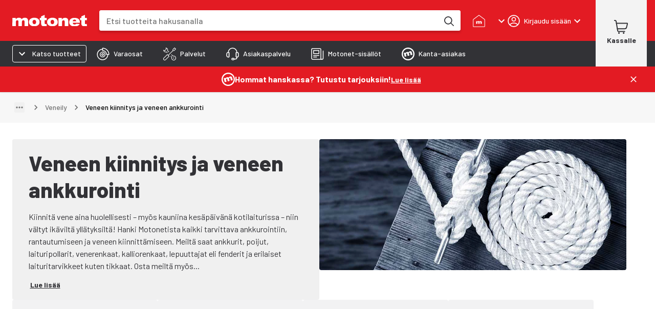

--- FILE ---
content_type: text/html; charset=utf-8
request_url: https://www.motonet.fi/tuoteryhmat/veneily/veneen-kiinnitys-ja-veneen-ankkurointi?category=3bfa9faa-b240-11e5-b2c2-4bf777a9ee79
body_size: 54187
content:
<!DOCTYPE html><html lang="fi"><head><meta charSet="utf-8" data-next-head=""/><meta name="viewport" content="minimum-scale=1, initial-scale=1, width=device-width, shrink-to-fit=no, viewport-fit=cover" data-next-head=""/><script type="application/ld+json" data-next-head="">{"@context":"https://schema.org","@type":"WebSite","name":"Motonet","url":"https://www.motonet.fi"}</script><link rel="canonical" href="https://www.motonet.fi/tuoteryhmat/veneily/veneen-kiinnitys-ja-veneen-ankkurointi?category=3bfa9faa-b240-11e5-b2c2-4bf777a9ee79" data-next-head=""/><title data-next-head="">Veneen kiinnitys ja veneen ankkurointi</title><meta property="og:title" content="Veneen kiinnitys ja veneen ankkurointi" data-next-head=""/><meta name="twitter:title" content="Veneen kiinnitys ja veneen ankkurointi" data-next-head=""/><meta name="description" content="Kiinnitä vene aina huolellisesti – myös kauniina kesäpäivänä kotilaiturissa – niin vältyt ikäviltä yllätyksiltä!&amp;nbsp;Hanki Motonetista kaikki tarvittava ankkurointiin, rantautumiseen ja veneen kiinni..." data-next-head=""/><meta property="og:description" content="Kiinnitä vene aina huolellisesti – myös kauniina kesäpäivänä kotilaiturissa – niin vältyt ikäviltä yllätyksiltä!&amp;nbsp;Hanki Motonetista kaikki tarvittava ankkurointiin, rantautumiseen ja veneen kiinni..." data-next-head=""/><meta name="twitter:description" content="Kiinnitä vene aina huolellisesti – myös kauniina kesäpäivänä kotilaiturissa – niin vältyt ikäviltä yllätyksiltä!&amp;nbsp;Hanki Motonetista kaikki tarvittava ankkurointiin, rantautumiseen ja veneen kiinni..." data-next-head=""/><meta property="og:image" content="https://www.datocms-assets.com/76633/1675244925-veneen_kiinnitys_ja_veneen_ankkurointi-1000x700.jpg?auto=format&amp;fit=max&amp;w=1200" data-next-head=""/><meta property="og:image:width" content="1000" data-next-head=""/><meta property="og:image:height" content="700" data-next-head=""/><meta name="twitter:image" content="https://www.datocms-assets.com/76633/1675244925-veneen_kiinnitys_ja_veneen_ankkurointi-1000x700.jpg?auto=format&amp;fit=max&amp;w=1200" data-next-head=""/><meta property="og:locale" content="fi" data-next-head=""/><meta property="og:type" content="website" data-next-head=""/><meta name="twitter:card" content="summary" data-next-head=""/><link rel="preload" href="https://cdn.broman.group/storefrontstaticassets/production/fi/77964/_next/static/media/motonet_logo.0fdf3045.svg" as="image" data-next-head=""/><meta name="emotion-insertion-point" content=""/><style data-emotion="mui-global 1fohs0q">html{-webkit-font-smoothing:antialiased;-moz-osx-font-smoothing:grayscale;box-sizing:border-box;-webkit-text-size-adjust:100%;}*,*::before,*::after{box-sizing:inherit;}strong,b{font-weight:700;}body{margin:0;color:#323236;font-size:16px;line-height:24px;font-weight:400;font-family:'Barlow','Barlow Fallback';background-color:#fff;}@media print{body{background-color:#fff;}}body::backdrop{background-color:#fff;}a{font-weight:700;-webkit-text-decoration:underline;text-decoration:underline;color:inherit;}h1{font-size:56px;line-height:66px;font-weight:800;font-family:'Barlow','Barlow Fallback';}h2{font-size:42px;line-height:52px;font-weight:800;font-family:'Barlow','Barlow Fallback';}h3{font-size:28px;line-height:32px;font-weight:700;font-family:'Barlow','Barlow Fallback';}h4{font-size:20px;line-height:26px;font-weight:700;font-family:'Barlow','Barlow Fallback';}h5{font-size:18px;line-height:24px;font-weight:700;font-family:'Barlow','Barlow Fallback';}h6{font-size:16px;line-height:20px;font-weight:700;font-family:'Barlow','Barlow Fallback';}p{font-size:16px;line-height:24px;font-weight:400;font-family:'Barlow','Barlow Fallback';}.dato-image-root>img{height:100%;}</style><style data-emotion="mui-global gx11an">.scrollbar-compensation{padding-right:var(--scrollbar-compensation);}input:is([type='button'], [type='submit'], [type='reset']),input[type='file']::file-selector-button,button{color:inherit;}</style><style data-emotion="mui-global 1s7u9c2">:root{--alert-banner-height:0px;--top-notification-height:0px;--page-layout-header-height:60px;--page-layout-navbar-height:60px;--page-layout-navbar-search-height:60px;--page-layout-top-offset:calc(
          var(--page-layout-header-height) + var(--page-layout-navbar-height) +
          var(--page-layout-navbar-search-height) + var(--top-notification-height) +
          var(--alert-banner-height));--page-layout-header-offset:calc(
          var(--page-layout-header-height) + var(--top-notification-height)
          );--page-layout-product-nav-offset:calc(var(--page-layout-header-height) + var(--top-notification-height));}@media (min-width:600px){:root{--page-layout-navbar-height:50px;--page-layout-navbar-search-height:0px;}}@media (min-width:1024px){:root{--page-layout-header-height:80px;--page-layout-product-nav-offset:calc(
            var(--page-layout-header-height) + var(--page-layout-navbar-height) +
              var(--page-layout-navbar-search-height) + var(--top-notification-height)
          );}}</style><style data-emotion="mui-global 1prfaxn">@-webkit-keyframes mui-auto-fill{from{display:block;}}@keyframes mui-auto-fill{from{display:block;}}@-webkit-keyframes mui-auto-fill-cancel{from{display:block;}}@keyframes mui-auto-fill-cancel{from{display:block;}}</style><style data-emotion="mui-global iruf3u">:root{--alert-banner-height:50px;}</style><style data-emotion="mui-global animation-c7515d">@-webkit-keyframes animation-c7515d{0%{opacity:1;}50%{opacity:0.4;}100%{opacity:1;}}@keyframes animation-c7515d{0%{opacity:1;}50%{opacity:0.4;}100%{opacity:1;}}</style><style data-emotion="mui-global 1p6maym">body{overflow:unset;padding-right:unset;--scrollbar-compensation:0px;}</style><style data-emotion="mui nhhfy7 484zo2 ctuh4c 1a91p0g 15sogpo bbllyj lvocsy og2pc7 1wkzfce 1n302ex 11vs8b6 f2in1t eldv1c 6guefi 1xdhyk6 1vbfw84 n1zpu4 1pk1fka 5v2ak0 w4cd9x snm3d4 17tln1d ty8jgw 1jimio1 17ptfoq 1l0c3gc 3l99kw 3nt6tu ec5tpj o0pshq ft5ln6 jcmubu jh6k0h h9r63z 2hn8xy jb0cl5 z7ksah w0fzrc 1qnwmlv q7mezt 1rwoosz sc9on5 iax09j fme9ik 1pfjvc0 bdqg6o gfjg19 1qhyjq6 thlkuj 1jc6clx epi6q3 1bv04aa 1j22yc1 1togdph 1pnmjtb zjuml4 rntpfg 1tfef i8yde5 jb8z7h 162tvoi 1ovwwuk 70qvj9 1isemmb 1sanzdl 1hjc78s 1r6u0z4 1q90l8t ty4krj e935ek 27usa6 yimh98 zul5vb 1d4fo89 18blmyu 1lhhfhl 12dnffs 14vmmri 1gso4re 1gx70kj 93xuat fv3lde 6m5urs hs4z5d 1bllk6x 1npexfx 1yehgy3 kpvn23 51eq8m 1609jrj j8cr06 1nd5pgh 1mfvani 4a58o7 ecs8t6 gt9941 nn6ujo 1v70cid 1avyyv pzgg6z 1adsp4e 1da2aw wuxcao bj0roh avpqme 11o1leq lz9wte 1ukram2 n7r42n f1pqhn 1izbsju 1jgrd24 xlfhsf 15830to 9vd5ud 1n64l1e veukzg ygrqc3 yr8gyp 1cdknfb 1auut5x 17k5sck 163vwkl vh810p 24uwzh sdna29 1wzvivn 1xzsu5i tpl2e7 b07dun tys9qi jfpsnu 11k3b4d z650nm nyumq5 15v65ck uxvpzc 147e5lo 1l3b12y 1xao25x utyww8 kfzoud 1mlj3y0 1ftw2zb 1fjixhh 1i4vmaw 1e30f35 155ms1x zx1e5a yv50dy 13e3lm7 enfv04 g58s7s t013 1ajpjm5 uqvc4f 7driqq z8mj4y fo6h77 1s6yty9 vpr6zv odjvtd s4gcra 1gp74pa 16zzlgm 1rygwu sh4rid 1e86ejt 1owrv4j 1ny1aiy 69b7wt 1g91sjy 1qqrb04 8oizjd qpmepm 1ws0rm7 1gb3gv7 1sboh2n 4qbpip bxqhsv 1hm0c8b ls1pus 1naa0ij gi9pyy 1tc05an c9t3y9 aiyefs wnfue5 bvcm70 1b8uc0m k008qs f8wb7g 1axkv70 abqyn zqopa7 14pu95c 1vuiqit tzzsgc 6a0jsm 1gcznae s9uptr 1f3ydz3 1316mwv is9ip8 1wd3cqn 1yfb1gm fj7ae 1gmiiw5 340xcn">.mui-nhhfy7{background-color:#fff;color:#323236;-webkit-transition:box-shadow 300ms cubic-bezier(0.4, 0, 0.2, 1) 0ms;transition:box-shadow 300ms cubic-bezier(0.4, 0, 0.2, 1) 0ms;box-shadow:var(--Paper-shadow);background-image:var(--Paper-overlay);display:-webkit-box;display:-webkit-flex;display:-ms-flexbox;display:flex;-webkit-flex-direction:column;-ms-flex-direction:column;flex-direction:column;width:100%;box-sizing:border-box;-webkit-flex-shrink:0;-ms-flex-negative:0;flex-shrink:0;position:fixed;z-index:1100;top:0;left:auto;right:0;--AppBar-background:#e31b23;--AppBar-color:#fff;background-color:var(--AppBar-background);color:var(--AppBar-color);box-shadow:none;padding-right:0!important;}@media print{.mui-nhhfy7{position:absolute;}}.mui-484zo2{background-color:#e31b23;border:none;}.mui-ctuh4c{width:100%;margin-left:auto;box-sizing:border-box;margin-right:auto;padding-left:16px;padding-right:16px;display:-webkit-box;display:-webkit-flex;display:-ms-flexbox;display:flex;-webkit-align-items:center;-webkit-box-align:center;-ms-flex-align:center;align-items:center;position:relative;height:60px;}@media (min-width:600px){.mui-ctuh4c{padding-left:24px;padding-right:24px;}}@media (min-width:1280px){.mui-ctuh4c{max-width:1280px;}}@media (min-width:0px){.mui-ctuh4c{padding-right:8px;}}@media (min-width:600px){.mui-ctuh4c{padding-right:16px;}}@media (min-width: 1024px){.mui-ctuh4c{height:80px;}}@media (min-width:0px){.mui-1a91p0g{-webkit-flex:1;-ms-flex:1;flex:1;}}@media (min-width:600px){.mui-1a91p0g{margin-right:16px;-webkit-flex:0;-ms-flex:0;flex:0;}}@media (min-width:768px){.mui-1a91p0g{margin-right:24px;}}.mui-15sogpo{display:-webkit-box;display:-webkit-flex;display:-ms-flexbox;display:flex;}.mui-15sogpo:focus-visible{outline:2px solid black;outline-offset:2px;overflow:visible;z-index:9999;}.mui-bbllyj{position:relative;width:100px;height:44px;}@media (min-width: 320px){.mui-bbllyj{width:110px;}}@media (min-width: 340px){.mui-bbllyj{width:120px;}}@media (min-width: 360px){.mui-bbllyj{width:146px;}}@media (min-width:0px){.mui-lvocsy{display:none;-webkit-flex:0;-ms-flex:0;flex:0;}}@media (min-width:600px){.mui-lvocsy{display:-webkit-box;display:-webkit-flex;display:-ms-flexbox;display:flex;-webkit-flex:1;-ms-flex:1;flex:1;}}.mui-og2pc7{background-color:#fff;border-radius:0.25rem;overflow:hidden;-webkit-box-flex:1;-webkit-flex-grow:1;-ms-flex-positive:1;flex-grow:1;margin-left:16px;margin-right:16px;box-shadow:0px 4px 4px 0px #00000026;}.mui-og2pc7:focus-within{outline:2px solid white;outline-offset:2px;overflow:visible;z-index:9999;}.mui-og2pc7 form{display:-webkit-box;display:-webkit-flex;display:-ms-flexbox;display:flex;-webkit-box-pack:center;-ms-flex-pack:center;-webkit-justify-content:center;justify-content:center;}@media (min-width: 600px){.mui-og2pc7{margin-left:0;margin-right:8px;}}@media (min-width: 768px){.mui-og2pc7{margin-right:24px;}}.mui-1wkzfce{position:relative;height:100%;display:-webkit-box;display:-webkit-flex;display:-ms-flexbox;display:flex;-webkit-flex-direction:column;-ms-flex-direction:column;flex-direction:column;}.mui-1n302ex{display:-webkit-box;display:-webkit-flex;display:-ms-flexbox;display:flex;z-index:calc(1300 + 1);}.mui-1n302ex>div:first-of-type{-webkit-flex:1;-ms-flex:1;flex:1;}.mui-1n302ex>div:first-of-type>div{border-radius:0.25rem;height:44px;width:100px;}@media (min-width: 600px){.mui-1n302ex>div:first-of-type>div{height:40px;}}.mui-1n302ex input{padding:0 0 0 12px;margin:0;border:none;-webkit-transition:none;transition:none;min-width:0;font-size:16px;height:44px;font-weight:500;line-height:20px;}@media (min-width: 600px){.mui-1n302ex input{padding:0 0 0 16px;height:40px;}}.mui-11vs8b6{--Grid-columns:12;--Grid-columnSpacing:0px;--Grid-rowSpacing:0px;-webkit-flex-direction:row;-ms-flex-direction:row;flex-direction:row;min-width:0;box-sizing:border-box;display:-webkit-box;display:-webkit-flex;display:-ms-flexbox;display:flex;-webkit-box-flex-wrap:wrap;-webkit-flex-wrap:wrap;-ms-flex-wrap:wrap;flex-wrap:wrap;gap:var(--Grid-rowSpacing) var(--Grid-columnSpacing);width:100%;-webkit-align-items:center;-webkit-box-align:center;-ms-flex-align:center;align-items:center;border-top-left-radius:0.25rem;border-bottom-left-radius:0.25rem;}.mui-11vs8b6 >*{--Grid-parent-columns:12;}.mui-11vs8b6 >*{--Grid-parent-columnSpacing:0px;}.mui-11vs8b6 >*{--Grid-parent-rowSpacing:0px;}@media (max-width: 400px){.mui-11vs8b6{border-top-right-radius:0.25rem;border-bottom-right-radius:0.25rem;}}.mui-f2in1t{--Grid-columns:12;-webkit-flex-direction:row;-ms-flex-direction:row;flex-direction:row;min-width:0;box-sizing:border-box;display:-webkit-box;display:-webkit-flex;display:-ms-flexbox;display:flex;-webkit-box-flex-wrap:wrap;-webkit-flex-wrap:wrap;-ms-flex-wrap:wrap;flex-wrap:wrap;gap:var(--Grid-rowSpacing) var(--Grid-columnSpacing);width:100%;-webkit-box-flex:1;-webkit-flex-grow:1;-ms-flex-positive:1;flex-grow:1;background-color:#fff;margin:0px;}.mui-eldv1c{color:#fff;font-size:16px;line-height:1.4375em;font-weight:400;font-family:'Barlow','Barlow Fallback';padding:0;position:relative;border:0px solid;clip:rect(0 0 0 0);height:1px;margin:-1px;overflow:hidden;padding:0px;position:absolute;white-space:nowrap;width:1px;}.mui-eldv1c.Mui-focused{color:#e31b23;}.mui-eldv1c.Mui-disabled{color:rgba(0, 0, 0, 0.38);}.mui-eldv1c.Mui-error{color:#e44258;}.mui-6guefi{color:#323236;height:40px;max-width:100%;-webkit-flex:1;-ms-flex:1;flex:1;border:none;background:transparent;font-size:16px;font-weight:400;line-height:24px;font-family:'Roboto',sans-serif;}.mui-6guefi.Mui-focused .MuiAutocomplete-clearIndicator{visibility:visible;}@media (pointer: fine){.mui-6guefi:hover .MuiAutocomplete-clearIndicator{visibility:visible;}}.mui-6guefi .MuiAutocomplete-tag{margin:3px;max-width:calc(100% - 6px);}.MuiAutocomplete-hasPopupIcon.mui-6guefi .MuiAutocomplete-inputRoot,.MuiAutocomplete-hasClearIcon.mui-6guefi .MuiAutocomplete-inputRoot{padding-right:30px;}.MuiAutocomplete-hasPopupIcon.MuiAutocomplete-hasClearIcon.mui-6guefi .MuiAutocomplete-inputRoot{padding-right:56px;}.mui-6guefi .MuiAutocomplete-inputRoot .MuiAutocomplete-input{width:0;min-width:30px;}.mui-6guefi .MuiInput-root{padding-bottom:1px;}.mui-6guefi .MuiInput-root .MuiInput-input{padding:4px 4px 4px 0px;}.mui-6guefi .MuiInput-root.MuiInputBase-sizeSmall .MuiInput-input{padding:2px 4px 3px 0;}.mui-6guefi .MuiOutlinedInput-root{padding:9px;}.MuiAutocomplete-hasPopupIcon.mui-6guefi .MuiOutlinedInput-root,.MuiAutocomplete-hasClearIcon.mui-6guefi .MuiOutlinedInput-root{padding-right:39px;}.MuiAutocomplete-hasPopupIcon.MuiAutocomplete-hasClearIcon.mui-6guefi .MuiOutlinedInput-root{padding-right:65px;}.mui-6guefi .MuiOutlinedInput-root .MuiAutocomplete-input{padding:7.5px 4px 7.5px 5px;}.mui-6guefi .MuiOutlinedInput-root .MuiAutocomplete-endAdornment{right:9px;}.mui-6guefi .MuiOutlinedInput-root.MuiInputBase-sizeSmall{padding-top:6px;padding-bottom:6px;padding-left:6px;}.mui-6guefi .MuiOutlinedInput-root.MuiInputBase-sizeSmall .MuiAutocomplete-input{padding:2.5px 4px 2.5px 8px;}.mui-6guefi .MuiFilledInput-root{padding-top:19px;padding-left:8px;}.MuiAutocomplete-hasPopupIcon.mui-6guefi .MuiFilledInput-root,.MuiAutocomplete-hasClearIcon.mui-6guefi .MuiFilledInput-root{padding-right:39px;}.MuiAutocomplete-hasPopupIcon.MuiAutocomplete-hasClearIcon.mui-6guefi .MuiFilledInput-root{padding-right:65px;}.mui-6guefi .MuiFilledInput-root .MuiFilledInput-input{padding:7px 4px;}.mui-6guefi .MuiFilledInput-root .MuiAutocomplete-endAdornment{right:9px;}.mui-6guefi .MuiFilledInput-root.MuiInputBase-sizeSmall{padding-bottom:1px;}.mui-6guefi .MuiFilledInput-root.MuiInputBase-sizeSmall .MuiFilledInput-input{padding:2.5px 4px;}.mui-6guefi .MuiInputBase-hiddenLabel{padding-top:8px;}.mui-6guefi .MuiFilledInput-root.MuiInputBase-hiddenLabel{padding-top:0;padding-bottom:0;}.mui-6guefi .MuiFilledInput-root.MuiInputBase-hiddenLabel .MuiAutocomplete-input{padding-top:16px;padding-bottom:17px;}.mui-6guefi .MuiFilledInput-root.MuiInputBase-hiddenLabel.MuiInputBase-sizeSmall .MuiAutocomplete-input{padding-top:8px;padding-bottom:9px;}.mui-6guefi .MuiAutocomplete-input{-webkit-box-flex:1;-webkit-flex-grow:1;-ms-flex-positive:1;flex-grow:1;text-overflow:ellipsis;opacity:0;}.mui-6guefi .MuiAutocomplete-input{opacity:1;}.mui-6guefi .MuiFormControl-root,.mui-6guefi .MuiInputBase-root{width:100%;height:100%;}.mui-6guefi fieldset{border:none;}.mui-6guefi:focus{outline:none;}@media (min-width:600px){.mui-6guefi{-webkit-transition:border-color linear 0.1s;transition:border-color linear 0.1s;z-index:9999;}.mui-6guefi:hover{border-color:rgba(0, 0, 0, 0.25);}}.mui-1vbfw84{display:-webkit-inline-box;display:-webkit-inline-flex;display:-ms-inline-flexbox;display:inline-flex;-webkit-flex-direction:column;-ms-flex-direction:column;flex-direction:column;position:relative;min-width:0;padding:0;margin:0;border:0;vertical-align:top;width:100%;}.mui-n1zpu4{font-size:16px;line-height:1.4375em;font-weight:400;font-family:'Barlow','Barlow Fallback';color:#323236;box-sizing:border-box;position:relative;cursor:text;display:-webkit-inline-box;display:-webkit-inline-flex;display:-ms-inline-flexbox;display:inline-flex;-webkit-align-items:center;-webkit-box-align:center;-ms-flex-align:center;align-items:center;width:100%;position:relative;border-radius:4px;}.mui-n1zpu4.Mui-disabled{color:rgba(0, 0, 0, 0.38);cursor:default;}.mui-n1zpu4:hover .MuiOutlinedInput-notchedOutline{border-color:#323236;}@media (hover: none){.mui-n1zpu4:hover .MuiOutlinedInput-notchedOutline{border-color:rgba(0, 0, 0, 0.23);}}.mui-n1zpu4.Mui-focused .MuiOutlinedInput-notchedOutline{border-width:2px;}.mui-n1zpu4.Mui-focused .MuiOutlinedInput-notchedOutline{border-color:#e31b23;}.mui-n1zpu4.Mui-error .MuiOutlinedInput-notchedOutline{border-color:#e44258;}.mui-n1zpu4.Mui-disabled .MuiOutlinedInput-notchedOutline{border-color:rgba(0, 0, 0, 0.26);}.mui-n1zpu4 .MuiInputBase-input::-webkit-input-placeholder{color:#747474;opacity:1;}.mui-n1zpu4 .MuiInputBase-input::-moz-placeholder{color:#747474;opacity:1;}.mui-n1zpu4 .MuiInputBase-input:-ms-input-placeholder{color:#747474;opacity:1;}.mui-n1zpu4 .MuiInputBase-input::placeholder{color:#747474;opacity:1;}.mui-1pk1fka{font:inherit;letter-spacing:inherit;color:currentColor;padding:4px 0 5px;border:0;box-sizing:content-box;background:none;height:1.4375em;margin:0;-webkit-tap-highlight-color:transparent;display:block;min-width:0;width:100%;-webkit-animation-name:mui-auto-fill-cancel;animation-name:mui-auto-fill-cancel;-webkit-animation-duration:10ms;animation-duration:10ms;padding:16.5px 14px;}.mui-1pk1fka::-webkit-input-placeholder{color:currentColor;opacity:0.42;-webkit-transition:opacity 200ms cubic-bezier(0.4, 0, 0.2, 1) 0ms;transition:opacity 200ms cubic-bezier(0.4, 0, 0.2, 1) 0ms;}.mui-1pk1fka::-moz-placeholder{color:currentColor;opacity:0.42;-webkit-transition:opacity 200ms cubic-bezier(0.4, 0, 0.2, 1) 0ms;transition:opacity 200ms cubic-bezier(0.4, 0, 0.2, 1) 0ms;}.mui-1pk1fka::-ms-input-placeholder{color:currentColor;opacity:0.42;-webkit-transition:opacity 200ms cubic-bezier(0.4, 0, 0.2, 1) 0ms;transition:opacity 200ms cubic-bezier(0.4, 0, 0.2, 1) 0ms;}.mui-1pk1fka:focus{outline:0;}.mui-1pk1fka:invalid{box-shadow:none;}.mui-1pk1fka::-webkit-search-decoration{-webkit-appearance:none;}label[data-shrink=false]+.MuiInputBase-formControl .mui-1pk1fka::-webkit-input-placeholder{opacity:0!important;}label[data-shrink=false]+.MuiInputBase-formControl .mui-1pk1fka::-moz-placeholder{opacity:0!important;}label[data-shrink=false]+.MuiInputBase-formControl .mui-1pk1fka::-ms-input-placeholder{opacity:0!important;}label[data-shrink=false]+.MuiInputBase-formControl .mui-1pk1fka:focus::-webkit-input-placeholder{opacity:0.42;}label[data-shrink=false]+.MuiInputBase-formControl .mui-1pk1fka:focus::-moz-placeholder{opacity:0.42;}label[data-shrink=false]+.MuiInputBase-formControl .mui-1pk1fka:focus::-ms-input-placeholder{opacity:0.42;}.mui-1pk1fka.Mui-disabled{opacity:1;-webkit-text-fill-color:rgba(0, 0, 0, 0.38);}.mui-1pk1fka:-webkit-autofill{-webkit-animation-duration:5000s;animation-duration:5000s;-webkit-animation-name:mui-auto-fill;animation-name:mui-auto-fill;}.mui-1pk1fka:-webkit-autofill{border-radius:inherit;}.mui-5v2ak0{text-align:left;position:absolute;bottom:0;right:0;top:-5px;left:0;margin:0;padding:0 8px;pointer-events:none;border-radius:inherit;border-style:solid;border-width:1px;overflow:hidden;min-width:0%;border-color:rgba(0, 0, 0, 0.23);}.mui-w4cd9x{float:unset;width:auto;overflow:hidden;padding:0;line-height:11px;-webkit-transition:width 150ms cubic-bezier(0.0, 0, 0.2, 1) 0ms;transition:width 150ms cubic-bezier(0.0, 0, 0.2, 1) 0ms;}.mui-snm3d4{display:-webkit-inline-box;display:-webkit-inline-flex;display:-ms-inline-flexbox;display:inline-flex;-webkit-align-items:center;-webkit-box-align:center;-ms-flex-align:center;align-items:center;-webkit-box-pack:center;-ms-flex-pack:center;-webkit-justify-content:center;justify-content:center;position:relative;box-sizing:border-box;-webkit-tap-highlight-color:transparent;background-color:transparent;outline:0;border:0;margin:0;border-radius:0;padding:0;cursor:pointer;-webkit-user-select:none;-moz-user-select:none;-ms-user-select:none;user-select:none;vertical-align:middle;-moz-appearance:none;-webkit-appearance:none;-webkit-text-decoration:none;text-decoration:none;color:inherit;text-align:center;-webkit-flex:0 0 auto;-ms-flex:0 0 auto;flex:0 0 auto;font-size:1.5rem;padding:8px;border-radius:50%;color:rgba(0, 0, 0, 0.54);-webkit-transition:background-color 150ms cubic-bezier(0.4, 0, 0.2, 1) 0ms;transition:background-color 150ms cubic-bezier(0.4, 0, 0.2, 1) 0ms;--IconButton-hoverBg:rgba(0, 0, 0, 0.04);display:none;position:relative;-webkit-box-pack:center;-ms-flex-pack:center;-webkit-justify-content:center;justify-content:center;width:44px;border-radius:0;}.mui-snm3d4::-moz-focus-inner{border-style:none;}.mui-snm3d4.Mui-disabled{pointer-events:none;cursor:default;}@media print{.mui-snm3d4{-webkit-print-color-adjust:exact;color-adjust:exact;}}.mui-snm3d4:hover{background-color:var(--IconButton-hoverBg);}@media (hover: none){.mui-snm3d4:hover{background-color:transparent;}}.mui-snm3d4.Mui-disabled{background-color:transparent;color:rgba(0, 0, 0, 0.26);}.mui-snm3d4.MuiIconButton-loading{color:transparent;}.mui-snm3d4:focus-visible{outline:2px solid black;outline-offset:2px;overflow:visible;z-index:9999;}.mui-snm3d4:before{position:absolute;inset-block-start:50%;right:0;display:block;height:26px;content:'';border-inline-end:1px solid #c4c4c4;-webkit-transform:translateY(-50%);-moz-transform:translateY(-50%);-ms-transform:translateY(-50%);transform:translateY(-50%);}.mui-17tln1d{-webkit-user-select:none;-moz-user-select:none;-ms-user-select:none;user-select:none;width:1em;height:1em;display:inline-block;-webkit-flex-shrink:0;-ms-flex-negative:0;flex-shrink:0;-webkit-transition:fill 200ms cubic-bezier(0.4, 0, 0.2, 1) 0ms;transition:fill 200ms cubic-bezier(0.4, 0, 0.2, 1) 0ms;fill:currentColor;font-size:1.5rem;width:22px;height:22px;}.mui-ty8jgw{border:0px solid;clip:rect(0 0 0 0);height:1px;margin:-1px;overflow:hidden;padding:0px;position:absolute;white-space:nowrap;width:1px;}.mui-1jimio1{display:-webkit-box;display:-webkit-flex;display:-ms-flexbox;display:flex;-webkit-align-items:center;-webkit-box-align:center;-ms-flex-align:center;align-items:center;-webkit-box-pack:center;-ms-flex-pack:center;-webkit-justify-content:center;justify-content:center;background-color:#fff;height:44px;padding-right:4px;}@media (min-width: 600px){.mui-1jimio1{height:40px;}}.mui-17ptfoq{display:-webkit-inline-box;display:-webkit-inline-flex;display:-ms-inline-flexbox;display:inline-flex;-webkit-align-items:center;-webkit-box-align:center;-ms-flex-align:center;align-items:center;-webkit-box-pack:center;-ms-flex-pack:center;-webkit-justify-content:center;justify-content:center;position:relative;box-sizing:border-box;-webkit-tap-highlight-color:transparent;background-color:transparent;outline:0;border:0;margin:0;border-radius:0;padding:0;cursor:pointer;-webkit-user-select:none;-moz-user-select:none;-ms-user-select:none;user-select:none;vertical-align:middle;-moz-appearance:none;-webkit-appearance:none;-webkit-text-decoration:none;text-decoration:none;color:inherit;text-align:center;-webkit-flex:0 0 auto;-ms-flex:0 0 auto;flex:0 0 auto;font-size:1.5rem;padding:8px;border-radius:50%;color:rgba(0, 0, 0, 0.54);-webkit-transition:background-color 150ms cubic-bezier(0.4, 0, 0.2, 1) 0ms;transition:background-color 150ms cubic-bezier(0.4, 0, 0.2, 1) 0ms;--IconButton-hoverBg:rgba(0, 0, 0, 0.04);width:44px;height:44;border-radius:0;}.mui-17ptfoq::-moz-focus-inner{border-style:none;}.mui-17ptfoq.Mui-disabled{pointer-events:none;cursor:default;}@media print{.mui-17ptfoq{-webkit-print-color-adjust:exact;color-adjust:exact;}}.mui-17ptfoq:hover{background-color:var(--IconButton-hoverBg);}@media (hover: none){.mui-17ptfoq:hover{background-color:transparent;}}.mui-17ptfoq.Mui-disabled{background-color:transparent;color:rgba(0, 0, 0, 0.26);}.mui-17ptfoq.MuiIconButton-loading{color:transparent;}.mui-17ptfoq:focus-visible{outline:2px solid black;outline-offset:2px;overflow:visible;z-index:9999;}@media (min-width:600px){.mui-17ptfoq{width:40px;height:40px;}}.mui-1l0c3gc{display:-webkit-box;display:-webkit-flex;display:-ms-flexbox;display:flex;-webkit-align-items:center;-webkit-box-align:center;-ms-flex-align:center;align-items:center;}@media (min-width:0px){.mui-1l0c3gc{-webkit-column-gap:0px;column-gap:0px;margin-right:0px;}}@media (min-width:600px){.mui-1l0c3gc{-webkit-column-gap:8px;column-gap:8px;margin-right:8px;}}@media (min-width:768px){.mui-1l0c3gc{-webkit-column-gap:24px;column-gap:24px;margin-right:24px;}}@media (min-width:768px){.mui-3l99kw{display:none;}}.mui-3nt6tu{display:-webkit-inline-box;display:-webkit-inline-flex;display:-ms-inline-flexbox;display:inline-flex;-webkit-align-items:center;-webkit-box-align:center;-ms-flex-align:center;align-items:center;-webkit-box-pack:center;-ms-flex-pack:center;-webkit-justify-content:center;justify-content:center;position:relative;box-sizing:border-box;-webkit-tap-highlight-color:transparent;background-color:transparent;outline:0;border:0;margin:0;border-radius:0;padding:0;cursor:pointer;-webkit-user-select:none;-moz-user-select:none;-ms-user-select:none;user-select:none;vertical-align:middle;-moz-appearance:none;-webkit-appearance:none;-webkit-text-decoration:none;text-decoration:none;color:inherit;font-family:'Barlow','Barlow Fallback';font-weight:500;font-size:0.875rem;line-height:1.75;text-transform:uppercase;min-width:64px;padding:6px 16px;border:0;border-radius:4px;-webkit-transition:background-color 250ms cubic-bezier(0.4, 0, 0.2, 1) 0ms,box-shadow 250ms cubic-bezier(0.4, 0, 0.2, 1) 0ms,border-color 250ms cubic-bezier(0.4, 0, 0.2, 1) 0ms,color 250ms cubic-bezier(0.4, 0, 0.2, 1) 0ms;transition:background-color 250ms cubic-bezier(0.4, 0, 0.2, 1) 0ms,box-shadow 250ms cubic-bezier(0.4, 0, 0.2, 1) 0ms,border-color 250ms cubic-bezier(0.4, 0, 0.2, 1) 0ms,color 250ms cubic-bezier(0.4, 0, 0.2, 1) 0ms;padding:6px 8px;color:var(--variant-textColor);background-color:var(--variant-textBg);--variant-textColor:#e31b23;--variant-outlinedColor:#e31b23;--variant-outlinedBorder:rgba(227, 27, 35, 0.5);--variant-containedColor:#fff;--variant-containedBg:#e31b23;-webkit-transition:background-color 250ms cubic-bezier(0.4, 0, 0.2, 1) 0ms,box-shadow 250ms cubic-bezier(0.4, 0, 0.2, 1) 0ms,border-color 250ms cubic-bezier(0.4, 0, 0.2, 1) 0ms;transition:background-color 250ms cubic-bezier(0.4, 0, 0.2, 1) 0ms,box-shadow 250ms cubic-bezier(0.4, 0, 0.2, 1) 0ms,border-color 250ms cubic-bezier(0.4, 0, 0.2, 1) 0ms;font-family:'Barlow','Barlow Fallback';font-size:12px;line-height:16px;font-weight:500;position:relative;border-radius:0.25rem;text-transform:none;-webkit-transition:background-color 150ms ease-in;transition:background-color 150ms ease-in;box-shadow:none;color:inherit;padding:6px 16px;background-color:inherit;border-radius:0;width:auto;min-width:auto;padding:0;white-space:nowrap;text-align:center;}.mui-3nt6tu::-moz-focus-inner{border-style:none;}.mui-3nt6tu.Mui-disabled{pointer-events:none;cursor:default;}@media print{.mui-3nt6tu{-webkit-print-color-adjust:exact;color-adjust:exact;}}.mui-3nt6tu:hover{-webkit-text-decoration:none;text-decoration:none;}.mui-3nt6tu.Mui-disabled{color:rgba(0, 0, 0, 0.26);}@media (hover: hover){.mui-3nt6tu:hover{--variant-containedBg:rgb(158, 18, 24);--variant-textBg:rgba(227, 27, 35, 0.04);--variant-outlinedBorder:#e31b23;--variant-outlinedBg:rgba(227, 27, 35, 0.04);}}.mui-3nt6tu.MuiButton-loading{color:transparent;}.mui-3nt6tu:hover{box-shadow:none;}.mui-3nt6tu:hover{background-color:inherit;}.mui-3nt6tu:focus{background-color:inherit;}.mui-3nt6tu:disabled{color:rgba(50, 50, 54, 0.38);}.mui-3nt6tu,.mui-3nt6tu>span{display:-webkit-box;display:-webkit-flex;display:-ms-flexbox;display:flex;-webkit-flex-direction:column;-ms-flex-direction:column;flex-direction:column;row-gap:4px;}.mui-3nt6tu:focus-visible{outline:2px solid black;outline-offset:2px;overflow:visible;z-index:9999;}.mui-ec5tpj{width:100%;display:inherit;-webkit-align-items:inherit;-webkit-box-align:inherit;-ms-flex-align:inherit;align-items:inherit;-webkit-box-pack:inherit;-ms-flex-pack:inherit;-webkit-justify-content:inherit;justify-content:inherit;visibility:visible;}.mui-o0pshq{display:-webkit-box;display:-webkit-flex;display:-ms-flexbox;display:flex;-webkit-align-items:center;-webkit-box-align:center;-ms-flex-align:center;align-items:center;-webkit-box-pack:center;-ms-flex-pack:center;-webkit-justify-content:center;justify-content:center;cursor:pointer;width:60px;min-height:24px;}.mui-ft5ln6{position:relative;display:-webkit-inline-box;display:-webkit-inline-flex;display:-ms-inline-flexbox;display:inline-flex;vertical-align:middle;-webkit-flex-shrink:0;-ms-flex-negative:0;flex-shrink:0;color:#fff;}.mui-ft5ln6 .MuiBadge-badge{padding:0;font-size:12px;font-weight:500;line-height:16px;box-shadow:0px 4px 4px 0px #00000026;border-radius:100%;}@media (max-width: 600px){.mui-ft5ln6 .MuiBadge-badge{top:4px;left:6px;}}@media (min-width: 1024px){.mui-ft5ln6 .MuiBadge-badge{padding:0;font-size:14px;font-weight:700;line-height:18px;}}.mui-ft5ln6.dot .MuiBadge-badge{background-color:#fff;width:8px;height:8px;top:0;left:12px;}@media (min-width: 600px){.mui-ft5ln6.dot .MuiBadge-badge{display:none;}}.mui-ft5ln6.small .MuiBadge-badge{width:20px;height:20px;}@media (min-width: 1024px){.mui-ft5ln6.small .MuiBadge-badge{width:24px;height:24px;}}.mui-ft5ln6.medium .MuiBadge-badge{width:24px;height:24px;}@media (max-width: 600px){.mui-ft5ln6.medium .MuiBadge-badge{width:20px;height:20px;}}@media (min-width: 1024px){.mui-ft5ln6.medium .MuiBadge-badge{width:28px;height:28px;}}.mui-ft5ln6.large .MuiBadge-badge{width:28px;height:28px;}@media (min-width: 1024px){.mui-ft5ln6.large .MuiBadge-badge{width:35px;height:35px;}}.mui-jcmubu{display:-webkit-box;display:-webkit-flex;display:-ms-flexbox;display:flex;-webkit-flex-direction:row;-ms-flex-direction:row;flex-direction:row;-webkit-box-flex-wrap:wrap;-webkit-flex-wrap:wrap;-ms-flex-wrap:wrap;flex-wrap:wrap;-webkit-box-pack:center;-ms-flex-pack:center;-webkit-justify-content:center;justify-content:center;-webkit-align-content:center;-ms-flex-line-pack:center;align-content:center;-webkit-align-items:center;-webkit-box-align:center;-ms-flex-align:center;align-items:center;position:absolute;box-sizing:border-box;font-family:'Barlow','Barlow Fallback';font-weight:500;font-size:0.75rem;min-width:20px;line-height:1;padding:0 6px;height:20px;border-radius:10px;z-index:1;-webkit-transition:-webkit-transform 225ms cubic-bezier(0.4, 0, 0.2, 1) 0ms;transition:transform 225ms cubic-bezier(0.4, 0, 0.2, 1) 0ms;background-color:#2e7d32;color:#ffffff;border-radius:4px;height:8px;min-width:8px;padding:0;top:0;right:0;-webkit-transform:scale(1) translate(50%, -50%);-moz-transform:scale(1) translate(50%, -50%);-ms-transform:scale(1) translate(50%, -50%);transform:scale(1) translate(50%, -50%);transform-origin:100% 0%;}.mui-jcmubu.MuiBadge-invisible{-webkit-transform:scale(0) translate(50%, -50%);-moz-transform:scale(0) translate(50%, -50%);-ms-transform:scale(0) translate(50%, -50%);transform:scale(0) translate(50%, -50%);}.mui-jh6k0h{display:-webkit-box;display:-webkit-flex;display:-ms-flexbox;display:flex;-webkit-align-items:center;-webkit-box-align:center;-ms-flex-align:center;align-items:center;-webkit-box-pack:center;-ms-flex-pack:center;-webkit-justify-content:center;justify-content:center;width:60px;text-align:center;overflow:hidden;white-space:nowrap;text-overflow:ellipsis;line-height:16px;}@media (min-width:0px){.mui-h9r63z{display:none;}}@media (min-width:768px){.mui-h9r63z{display:block;}}.mui-2hn8xy{display:-webkit-inline-box;display:-webkit-inline-flex;display:-ms-inline-flexbox;display:inline-flex;-webkit-align-items:center;-webkit-box-align:center;-ms-flex-align:center;align-items:center;-webkit-box-pack:center;-ms-flex-pack:center;-webkit-justify-content:center;justify-content:center;position:relative;box-sizing:border-box;-webkit-tap-highlight-color:transparent;background-color:transparent;outline:0;border:0;margin:0;border-radius:0;padding:0;cursor:pointer;-webkit-user-select:none;-moz-user-select:none;-ms-user-select:none;user-select:none;vertical-align:middle;-moz-appearance:none;-webkit-appearance:none;-webkit-text-decoration:none;text-decoration:none;color:inherit;font-family:'Barlow','Barlow Fallback';font-weight:500;font-size:0.875rem;line-height:1.75;text-transform:uppercase;min-width:64px;padding:6px 16px;border:0;border-radius:4px;-webkit-transition:background-color 250ms cubic-bezier(0.4, 0, 0.2, 1) 0ms,box-shadow 250ms cubic-bezier(0.4, 0, 0.2, 1) 0ms,border-color 250ms cubic-bezier(0.4, 0, 0.2, 1) 0ms,color 250ms cubic-bezier(0.4, 0, 0.2, 1) 0ms;transition:background-color 250ms cubic-bezier(0.4, 0, 0.2, 1) 0ms,box-shadow 250ms cubic-bezier(0.4, 0, 0.2, 1) 0ms,border-color 250ms cubic-bezier(0.4, 0, 0.2, 1) 0ms,color 250ms cubic-bezier(0.4, 0, 0.2, 1) 0ms;padding:6px 8px;color:var(--variant-textColor);background-color:var(--variant-textBg);--variant-textColor:#e31b23;--variant-outlinedColor:#e31b23;--variant-outlinedBorder:rgba(227, 27, 35, 0.5);--variant-containedColor:#fff;--variant-containedBg:#e31b23;-webkit-transition:background-color 250ms cubic-bezier(0.4, 0, 0.2, 1) 0ms,box-shadow 250ms cubic-bezier(0.4, 0, 0.2, 1) 0ms,border-color 250ms cubic-bezier(0.4, 0, 0.2, 1) 0ms;transition:background-color 250ms cubic-bezier(0.4, 0, 0.2, 1) 0ms,box-shadow 250ms cubic-bezier(0.4, 0, 0.2, 1) 0ms,border-color 250ms cubic-bezier(0.4, 0, 0.2, 1) 0ms;position:relative;border-radius:0.25rem;text-transform:none;-webkit-transition:background-color 150ms ease-in;transition:background-color 150ms ease-in;box-shadow:none;color:inherit;padding:6px 16px;background-color:inherit;border-radius:0;width:auto;min-width:auto;padding:0;}.mui-2hn8xy::-moz-focus-inner{border-style:none;}.mui-2hn8xy.Mui-disabled{pointer-events:none;cursor:default;}@media print{.mui-2hn8xy{-webkit-print-color-adjust:exact;color-adjust:exact;}}.mui-2hn8xy:hover{-webkit-text-decoration:none;text-decoration:none;}.mui-2hn8xy.Mui-disabled{color:rgba(0, 0, 0, 0.26);}@media (hover: hover){.mui-2hn8xy:hover{--variant-containedBg:rgb(158, 18, 24);--variant-textBg:rgba(227, 27, 35, 0.04);--variant-outlinedBorder:#e31b23;--variant-outlinedBg:rgba(227, 27, 35, 0.04);}}.mui-2hn8xy.MuiButton-loading{color:transparent;}.mui-2hn8xy:hover{box-shadow:none;}.mui-2hn8xy:hover{background-color:inherit;}.mui-2hn8xy:focus{background-color:inherit;}.mui-2hn8xy:disabled{color:rgba(50, 50, 54, 0.38);}.mui-2hn8xy:focus-visible{outline:2px solid black;outline-offset:2px;overflow:visible;z-index:9999;}.mui-jb0cl5{position:relative;display:-webkit-inline-box;display:-webkit-inline-flex;display:-ms-inline-flexbox;display:inline-flex;vertical-align:middle;-webkit-flex-shrink:0;-ms-flex-negative:0;flex-shrink:0;margin-right:6px;padding-right:6px;color:#fff;}.mui-jb0cl5 .MuiBadge-badge{padding:0;font-size:12px;font-weight:500;line-height:16px;box-shadow:0px 4px 4px 0px #00000026;border-radius:100%;}@media (max-width: 600px){.mui-jb0cl5 .MuiBadge-badge{top:4px;left:6px;}}@media (min-width: 1024px){.mui-jb0cl5 .MuiBadge-badge{padding:0;font-size:14px;font-weight:700;line-height:18px;}}.mui-jb0cl5.dot .MuiBadge-badge{background-color:#fff;width:8px;height:8px;top:0;left:12px;}@media (min-width: 600px){.mui-jb0cl5.dot .MuiBadge-badge{display:none;}}.mui-jb0cl5.small .MuiBadge-badge{width:20px;height:20px;}@media (min-width: 1024px){.mui-jb0cl5.small .MuiBadge-badge{width:24px;height:24px;}}.mui-jb0cl5.medium .MuiBadge-badge{width:24px;height:24px;}@media (max-width: 600px){.mui-jb0cl5.medium .MuiBadge-badge{width:20px;height:20px;}}@media (min-width: 1024px){.mui-jb0cl5.medium .MuiBadge-badge{width:28px;height:28px;}}.mui-jb0cl5.large .MuiBadge-badge{width:28px;height:28px;}@media (min-width: 1024px){.mui-jb0cl5.large .MuiBadge-badge{width:35px;height:35px;}}.mui-z7ksah{display:-webkit-box;display:-webkit-flex;display:-ms-flexbox;display:flex;-webkit-align-items:center;-webkit-box-align:center;-ms-flex-align:center;align-items:center;-webkit-box-pack:center;-ms-flex-pack:center;-webkit-justify-content:center;justify-content:center;}.mui-w0fzrc{padding-left:8px;text-wrap:noWrap;}.mui-1qnwmlv{margin:0;font-family:'Barlow','Barlow Fallback';font-size:14px;line-height:20px;font-weight:500;}.mui-q7mezt{-webkit-user-select:none;-moz-user-select:none;-ms-user-select:none;user-select:none;width:1em;height:1em;display:inline-block;-webkit-flex-shrink:0;-ms-flex-negative:0;flex-shrink:0;-webkit-transition:fill 200ms cubic-bezier(0.4, 0, 0.2, 1) 0ms;transition:fill 200ms cubic-bezier(0.4, 0, 0.2, 1) 0ms;fill:currentColor;font-size:1.5rem;}.mui-1rwoosz{position:fixed;display:-webkit-box;display:-webkit-flex;display:-ms-flexbox;display:flex;-webkit-align-items:center;-webkit-box-align:center;-ms-flex-align:center;align-items:center;-webkit-box-pack:center;-ms-flex-pack:center;-webkit-justify-content:center;justify-content:center;right:0;bottom:0;top:0;left:0;background-color:rgba(0, 0, 0, 0.5);-webkit-tap-highlight-color:transparent;background-color:rgba(0,0,0,0.25);z-index:1350;}.mui-1rwoosz[style*="opacity: 0"]{pointer-events:none;}.mui-sc9on5{margin:0;font-family:'Barlow','Barlow Fallback';font-size:12px;line-height:16px;font-weight:500;color:#fff;}.mui-iax09j{margin:0;font-family:'Barlow','Barlow Fallback';font-size:14px;line-height:20px;font-weight:500;white-space:nowrap;}.mui-fme9ik{--Grid-columns:12;--Grid-columnSpacing:0px;--Grid-rowSpacing:0px;-webkit-flex-direction:row;-ms-flex-direction:row;flex-direction:row;min-width:0;box-sizing:border-box;display:-webkit-box;display:-webkit-flex;display:-ms-flexbox;display:flex;-webkit-box-flex-wrap:wrap;-webkit-flex-wrap:wrap;-ms-flex-wrap:wrap;flex-wrap:wrap;gap:var(--Grid-rowSpacing) var(--Grid-columnSpacing);width:100%;height:100%;width:unset;-webkit-align-items:center;-webkit-box-align:center;-ms-flex-align:center;align-items:center;}.mui-fme9ik >*{--Grid-parent-columns:12;}.mui-fme9ik >*{--Grid-parent-columnSpacing:0px;}.mui-fme9ik >*{--Grid-parent-rowSpacing:0px;}.mui-1pfjvc0{display:-webkit-box;display:-webkit-flex;display:-ms-flexbox;display:flex;-webkit-flex-direction:row;-ms-flex-direction:row;flex-direction:row;-webkit-box-flex-wrap:wrap;-webkit-flex-wrap:wrap;-ms-flex-wrap:wrap;flex-wrap:wrap;-webkit-box-pack:center;-ms-flex-pack:center;-webkit-justify-content:center;justify-content:center;-webkit-align-content:center;-ms-flex-line-pack:center;align-content:center;-webkit-align-items:center;-webkit-box-align:center;-ms-flex-align:center;align-items:center;position:absolute;box-sizing:border-box;font-family:'Barlow','Barlow Fallback';font-weight:500;font-size:0.75rem;min-width:20px;line-height:1;padding:0 6px;height:20px;border-radius:10px;z-index:1;-webkit-transition:-webkit-transform 225ms cubic-bezier(0.4, 0, 0.2, 1) 0ms;transition:transform 225ms cubic-bezier(0.4, 0, 0.2, 1) 0ms;background-color:#2e7d32;color:#ffffff;border-radius:4px;height:8px;min-width:8px;padding:0;top:0;right:0;-webkit-transform:scale(1) translate(50%, -50%);-moz-transform:scale(1) translate(50%, -50%);-ms-transform:scale(1) translate(50%, -50%);transform:scale(1) translate(50%, -50%);transform-origin:100% 0%;-webkit-transition:-webkit-transform 195ms cubic-bezier(0.4, 0, 0.2, 1) 0ms;transition:transform 195ms cubic-bezier(0.4, 0, 0.2, 1) 0ms;}.mui-1pfjvc0.MuiBadge-invisible{-webkit-transform:scale(0) translate(50%, -50%);-moz-transform:scale(0) translate(50%, -50%);-ms-transform:scale(0) translate(50%, -50%);transform:scale(0) translate(50%, -50%);}.mui-bdqg6o{position:relative;height:100%;width:56px;-webkit-flex-shrink:0;-ms-flex-negative:0;flex-shrink:0;}@media (min-width:0px){.mui-bdqg6o{display:none;}}@media (min-width:768px){.mui-bdqg6o{display:block;}}.mui-bdqg6o.hidden{display:none;}@media (min-width: 1024px){.mui-bdqg6o{width:100px;}}.mui-gfjg19{position:absolute;top:0;left:0;width:100%;height:100%;color:#323236;background:#f3f3f3;}@media (min-width: 1024px){.mui-gfjg19{height:calc(100% + 50px);}}.mui-gfjg19 .RSFCartButton-link:hover{background-color:inherit;}.mui-1qhyjq6{display:-webkit-box;display:-webkit-flex;display:-ms-flexbox;display:flex;-webkit-flex-direction:column;-ms-flex-direction:column;flex-direction:column;-webkit-box-pack:center;-ms-flex-pack:center;-webkit-justify-content:center;justify-content:center;-webkit-align-items:center;-webkit-box-align:center;-ms-flex-align:center;align-items:center;height:100%;width:100%;cursor:pointer;}.mui-thlkuj{display:-webkit-inline-box;display:-webkit-inline-flex;display:-ms-inline-flexbox;display:inline-flex;-webkit-align-items:center;-webkit-box-align:center;-ms-flex-align:center;align-items:center;-webkit-box-pack:center;-ms-flex-pack:center;-webkit-justify-content:center;justify-content:center;position:relative;box-sizing:border-box;-webkit-tap-highlight-color:transparent;background-color:transparent;outline:0;border:0;margin:0;border-radius:0;padding:0;cursor:pointer;-webkit-user-select:none;-moz-user-select:none;-ms-user-select:none;user-select:none;vertical-align:middle;-moz-appearance:none;-webkit-appearance:none;-webkit-text-decoration:none;text-decoration:none;color:inherit;font-family:'Barlow','Barlow Fallback';font-weight:500;font-size:0.875rem;line-height:1.75;text-transform:uppercase;min-width:64px;padding:6px 16px;border:0;border-radius:4px;-webkit-transition:background-color 250ms cubic-bezier(0.4, 0, 0.2, 1) 0ms,box-shadow 250ms cubic-bezier(0.4, 0, 0.2, 1) 0ms,border-color 250ms cubic-bezier(0.4, 0, 0.2, 1) 0ms,color 250ms cubic-bezier(0.4, 0, 0.2, 1) 0ms;transition:background-color 250ms cubic-bezier(0.4, 0, 0.2, 1) 0ms,box-shadow 250ms cubic-bezier(0.4, 0, 0.2, 1) 0ms,border-color 250ms cubic-bezier(0.4, 0, 0.2, 1) 0ms,color 250ms cubic-bezier(0.4, 0, 0.2, 1) 0ms;padding:6px 8px;color:var(--variant-textColor);background-color:var(--variant-textBg);--variant-textColor:#e31b23;--variant-outlinedColor:#e31b23;--variant-outlinedBorder:rgba(227, 27, 35, 0.5);--variant-containedColor:#fff;--variant-containedBg:#e31b23;-webkit-transition:background-color 250ms cubic-bezier(0.4, 0, 0.2, 1) 0ms,box-shadow 250ms cubic-bezier(0.4, 0, 0.2, 1) 0ms,border-color 250ms cubic-bezier(0.4, 0, 0.2, 1) 0ms;transition:background-color 250ms cubic-bezier(0.4, 0, 0.2, 1) 0ms,box-shadow 250ms cubic-bezier(0.4, 0, 0.2, 1) 0ms,border-color 250ms cubic-bezier(0.4, 0, 0.2, 1) 0ms;position:relative;border-radius:0.25rem;text-transform:none;-webkit-transition:background-color 150ms ease-in;transition:background-color 150ms ease-in;box-shadow:none;color:inherit;padding:6px 16px;background-color:inherit;display:block;padding:0;border-radius:0;}.mui-thlkuj::-moz-focus-inner{border-style:none;}.mui-thlkuj.Mui-disabled{pointer-events:none;cursor:default;}@media print{.mui-thlkuj{-webkit-print-color-adjust:exact;color-adjust:exact;}}.mui-thlkuj:hover{-webkit-text-decoration:none;text-decoration:none;}.mui-thlkuj.Mui-disabled{color:rgba(0, 0, 0, 0.26);}@media (hover: hover){.mui-thlkuj:hover{--variant-containedBg:rgb(158, 18, 24);--variant-textBg:rgba(227, 27, 35, 0.04);--variant-outlinedBorder:#e31b23;--variant-outlinedBg:rgba(227, 27, 35, 0.04);}}.mui-thlkuj.MuiButton-loading{color:transparent;}.mui-thlkuj:hover{box-shadow:none;}.mui-thlkuj:hover{background-color:inherit;}.mui-thlkuj:focus{background-color:inherit;}.mui-thlkuj:disabled{color:rgba(50, 50, 54, 0.38);}.mui-thlkuj:focus-visible{outline:2px solid black;outline-offset:2px;overflow:visible;z-index:9999;}@media (min-width:0px){.mui-1jc6clx{display:none;}}@media (min-width:1024px){.mui-1jc6clx{display:block;}}.mui-epi6q3{margin:0;font-family:'Barlow','Barlow Fallback';font-size:14px;line-height:18px;font-weight:700;}.mui-1bv04aa{background-color:#323236;}.mui-1j22yc1{width:100%;margin-left:auto;box-sizing:border-box;margin-right:auto;display:-webkit-box;display:-webkit-flex;display:-ms-flexbox;display:flex;height:60px;-webkit-align-items:center;-webkit-box-align:center;-ms-flex-align:center;align-items:center;}@media (min-width:1280px){.mui-1j22yc1{max-width:1280px;}}.mui-1j22yc1 .MuiTab-root{text-transform:none;opacity:1;min-width:0;padding-left:8px;padding-right:8px;}.mui-1j22yc1 .MuiTab-root:first-of-type{padding-left:8px;}.mui-1j22yc1 .MuiTab-root:last-of-type{padding-right:8px;}.mui-1j22yc1 .MuiTab-root.Mui-selected{color:#fff;}.mui-1j22yc1 .MuiTab-root.Mui-selected .MuiTypography-root{position:relative;font-weight:700;}.mui-1j22yc1 .MuiTab-root.Mui-selected .MuiTypography-root:after{content:'';position:absolute;bottom:-3px;left:0;right:0;border-bottom:2px solid #e31b23;}.mui-1j22yc1 .MuiTabs-indicator{display:none;}.mui-1j22yc1 .MuiTabs-root .MuiButtonBase-root{height:44px;}.mui-1j22yc1 .MuiTabs-root .MuiButtonBase-root .MuiSvgIcon-root{background-color:#3f3e46;border-radius:50%;}@media (min-width:600px){.mui-1j22yc1{height:50px;}.mui-1j22yc1 .MuiTab-root{padding-left:12px;padding-right:12px;}.mui-1j22yc1 .MuiTab-root:first-of-type{padding-left:24px;}.mui-1j22yc1 .MuiTab-root:last-of-type{padding-right:24px;}}@media (min-width:1024px){.mui-1j22yc1{padding-left:24px;padding-right:124px;}.mui-1j22yc1 .MuiTab-root{padding-left:20px;padding-right:20px;}.mui-1j22yc1 .MuiTab-root:first-of-type{padding-left:20px;}.mui-1j22yc1 .MuiTab-root:last-of-type{padding-right:20px;}}.mui-1togdph{display:-webkit-inline-box;display:-webkit-inline-flex;display:-ms-inline-flexbox;display:inline-flex;-webkit-align-items:center;-webkit-box-align:center;-ms-flex-align:center;align-items:center;-webkit-box-pack:center;-ms-flex-pack:center;-webkit-justify-content:center;justify-content:center;position:relative;box-sizing:border-box;-webkit-tap-highlight-color:transparent;background-color:transparent;outline:0;border:0;margin:0;border-radius:0;padding:0;cursor:pointer;-webkit-user-select:none;-moz-user-select:none;-ms-user-select:none;user-select:none;vertical-align:middle;-moz-appearance:none;-webkit-appearance:none;-webkit-text-decoration:none;text-decoration:none;color:inherit;font-family:'Barlow','Barlow Fallback';font-weight:500;font-size:0.875rem;line-height:1.75;text-transform:uppercase;min-width:64px;padding:6px 16px;border:0;border-radius:4px;-webkit-transition:background-color 250ms cubic-bezier(0.4, 0, 0.2, 1) 0ms,box-shadow 250ms cubic-bezier(0.4, 0, 0.2, 1) 0ms,border-color 250ms cubic-bezier(0.4, 0, 0.2, 1) 0ms,color 250ms cubic-bezier(0.4, 0, 0.2, 1) 0ms;transition:background-color 250ms cubic-bezier(0.4, 0, 0.2, 1) 0ms,box-shadow 250ms cubic-bezier(0.4, 0, 0.2, 1) 0ms,border-color 250ms cubic-bezier(0.4, 0, 0.2, 1) 0ms,color 250ms cubic-bezier(0.4, 0, 0.2, 1) 0ms;padding:6px 8px;color:var(--variant-textColor);background-color:var(--variant-textBg);--variant-textColor:#e31b23;--variant-outlinedColor:#e31b23;--variant-outlinedBorder:rgba(227, 27, 35, 0.5);--variant-containedColor:#fff;--variant-containedBg:#e31b23;padding:4px 5px;font-size:0.8125rem;-webkit-transition:background-color 250ms cubic-bezier(0.4, 0, 0.2, 1) 0ms,box-shadow 250ms cubic-bezier(0.4, 0, 0.2, 1) 0ms,border-color 250ms cubic-bezier(0.4, 0, 0.2, 1) 0ms;transition:background-color 250ms cubic-bezier(0.4, 0, 0.2, 1) 0ms,box-shadow 250ms cubic-bezier(0.4, 0, 0.2, 1) 0ms,border-color 250ms cubic-bezier(0.4, 0, 0.2, 1) 0ms;position:relative;border-radius:0.25rem;text-transform:none;-webkit-transition:background-color 150ms ease-in;transition:background-color 150ms ease-in;box-shadow:none;color:inherit;padding:4px 10px;background-color:inherit;margin:auto 8px;-webkit-flex-shrink:0;-ms-flex-negative:0;flex-shrink:0;height:44px;border:none;}.mui-1togdph::-moz-focus-inner{border-style:none;}.mui-1togdph.Mui-disabled{pointer-events:none;cursor:default;}@media print{.mui-1togdph{-webkit-print-color-adjust:exact;color-adjust:exact;}}.mui-1togdph:hover{-webkit-text-decoration:none;text-decoration:none;}.mui-1togdph.Mui-disabled{color:rgba(0, 0, 0, 0.26);}@media (hover: hover){.mui-1togdph:hover{--variant-containedBg:rgb(158, 18, 24);--variant-textBg:rgba(227, 27, 35, 0.04);--variant-outlinedBorder:#e31b23;--variant-outlinedBg:rgba(227, 27, 35, 0.04);}}.mui-1togdph.MuiButton-loading{color:transparent;}.mui-1togdph:hover{box-shadow:none;}.mui-1togdph:hover{background-color:inherit;}.mui-1togdph:focus{background-color:inherit;}.mui-1togdph:disabled{background-color:rgba(50, 50, 54, 0.12);color:rgba(50, 50, 54, 0.38);}.mui-1togdph:focus-visible{outline:2px solid white;outline-offset:2px;overflow:visible;z-index:9999;}@media (min-width:600px){.mui-1togdph{height:34px;border:1px solid #fff;}}@media (min-width:1024px){.mui-1togdph{margin:auto 0;}}.mui-1pnmjtb{display:inherit;margin-right:8px;margin-left:-4px;}@media (min-width:0px){.mui-zjuml4{display:-webkit-box;display:-webkit-flex;display:-ms-flexbox;display:flex;}}@media (min-width:600px){.mui-zjuml4{display:none;}}@media (min-width:0px){.mui-rntpfg{display:none;}}@media (min-width:600px){.mui-rntpfg{display:-webkit-box;display:-webkit-flex;display:-ms-flexbox;display:flex;}}.mui-1tfef{overflow:hidden;min-height:48px;-webkit-overflow-scrolling:touch;display:-webkit-box;display:-webkit-flex;display:-ms-flexbox;display:flex;}@media (max-width:599.95px){.mui-1tfef .MuiTabs-scrollButtons{display:none;}}.mui-i8yde5{overflow-x:auto;overflow-y:hidden;scrollbar-width:none;}.mui-i8yde5::-webkit-scrollbar{display:none;}.mui-jb8z7h{position:relative;display:inline-block;-webkit-flex:1 1 auto;-ms-flex:1 1 auto;flex:1 1 auto;white-space:nowrap;scrollbar-width:none;overflow-x:auto;overflow-y:hidden;}.mui-jb8z7h::-webkit-scrollbar{display:none;}.mui-162tvoi{display:-webkit-box;display:-webkit-flex;display:-ms-flexbox;display:flex;}.mui-1ovwwuk{display:-webkit-inline-box;display:-webkit-inline-flex;display:-ms-inline-flexbox;display:inline-flex;-webkit-align-items:center;-webkit-box-align:center;-ms-flex-align:center;align-items:center;-webkit-box-pack:center;-ms-flex-pack:center;-webkit-justify-content:center;justify-content:center;position:relative;box-sizing:border-box;-webkit-tap-highlight-color:transparent;background-color:transparent;outline:0;border:0;margin:0;border-radius:0;padding:0;cursor:pointer;-webkit-user-select:none;-moz-user-select:none;-ms-user-select:none;user-select:none;vertical-align:middle;-moz-appearance:none;-webkit-appearance:none;-webkit-text-decoration:none;text-decoration:none;color:inherit;font-family:'Barlow','Barlow Fallback';font-weight:500;font-size:0.875rem;line-height:1.25;text-transform:uppercase;max-width:360px;min-width:90px;position:relative;min-height:48px;-webkit-flex-shrink:0;-ms-flex-negative:0;flex-shrink:0;padding:12px 16px;overflow:hidden;white-space:normal;text-align:center;-webkit-flex-direction:column;-ms-flex-direction:column;flex-direction:column;color:#fff;padding-left:16px;padding-right:16px;min-width:72px;}.mui-1ovwwuk::-moz-focus-inner{border-style:none;}.mui-1ovwwuk.Mui-disabled{pointer-events:none;cursor:default;}@media print{.mui-1ovwwuk{-webkit-print-color-adjust:exact;color-adjust:exact;}}.mui-1ovwwuk.Mui-selected{color:#e31b23;}.mui-1ovwwuk.Mui-disabled{color:rgba(0, 0, 0, 0.38);}.mui-1ovwwuk:focus-visible .tab-label{outline:2px solid white;outline-offset:2px;overflow:visible;z-index:9999;}.mui-70qvj9{display:-webkit-box;display:-webkit-flex;display:-ms-flexbox;display:flex;-webkit-align-items:center;-webkit-box-align:center;-ms-flex-align:center;align-items:center;}.mui-1isemmb{margin-left:8px;}.mui-1sanzdl{background-color:#323236;height:60px;}@media (min-width:0px){.mui-1sanzdl{display:block;}}@media (min-width:600px){.mui-1sanzdl{display:none;}}.mui-1hjc78s{width:100%;background-color:#e31b23;color:#fff;box-shadow:0px 0px 1px 1px rgba(0, 0, 0, 0.05),0px 1px 2px -2px rgba(0, 0, 0, 0.06),0px 1px 3px 0px rgba(0, 0, 0, 0.07);}.mui-1r6u0z4{width:100%;margin-left:auto;box-sizing:border-box;margin-right:auto;padding-left:16px;padding-right:16px;}@media (min-width:600px){.mui-1r6u0z4{padding-left:24px;padding-right:24px;}}@media (min-width:1280px){.mui-1r6u0z4{max-width:1280px;}}.mui-1q90l8t{--Grid-columns:12;--Grid-columnSpacing:0px;--Grid-rowSpacing:0px;-webkit-flex-direction:row;-ms-flex-direction:row;flex-direction:row;min-width:0;box-sizing:border-box;display:-webkit-box;display:-webkit-flex;display:-ms-flexbox;display:flex;-webkit-box-flex-wrap:wrap;-webkit-flex-wrap:wrap;-ms-flex-wrap:wrap;flex-wrap:wrap;gap:var(--Grid-rowSpacing) var(--Grid-columnSpacing);width:100%;-webkit-box-flex-wrap:nowrap;-webkit-flex-wrap:nowrap;-ms-flex-wrap:nowrap;flex-wrap:nowrap;padding:8px;-webkit-align-items:center;-webkit-box-align:center;-ms-flex-align:center;align-items:center;height:50px;}.mui-1q90l8t >*{--Grid-parent-columns:12;}.mui-1q90l8t >*{--Grid-parent-columnSpacing:0px;}.mui-1q90l8t >*{--Grid-parent-rowSpacing:0px;}.mui-ty4krj{min-width:0;box-sizing:border-box;-webkit-box-flex:1;-webkit-flex-grow:1;-ms-flex-positive:1;flex-grow:1;max-width:calc(100% - 25px);}.mui-e935ek{--Grid-columns:12;--Grid-columnSpacing:8px;--Grid-rowSpacing:8px;-webkit-flex-direction:row;-ms-flex-direction:row;flex-direction:row;min-width:0;box-sizing:border-box;display:-webkit-box;display:-webkit-flex;display:-ms-flexbox;display:flex;-webkit-box-flex-wrap:wrap;-webkit-flex-wrap:wrap;-ms-flex-wrap:wrap;flex-wrap:wrap;gap:var(--Grid-rowSpacing) var(--Grid-columnSpacing);width:100%;-webkit-align-items:center;-webkit-box-align:center;-ms-flex-align:center;align-items:center;-webkit-box-pack:center;-ms-flex-pack:center;-webkit-justify-content:center;justify-content:center;height:100%;-webkit-box-flex-wrap:nowrap;-webkit-flex-wrap:nowrap;-ms-flex-wrap:nowrap;flex-wrap:nowrap;}.mui-e935ek >*{--Grid-parent-columns:12;}.mui-e935ek >*{--Grid-parent-columnSpacing:8px;}.mui-e935ek >*{--Grid-parent-rowSpacing:8px;}.mui-27usa6{min-width:0;box-sizing:border-box;overflow:hidden;}@media (min-width:0px){.mui-27usa6{-webkit-flex-shrink:1;-ms-flex-negative:1;flex-shrink:1;}}@media (min-width:600px){.mui-27usa6{-webkit-flex-shrink:0;-ms-flex-negative:0;flex-shrink:0;}}.mui-yimh98{--Grid-columns:12;--Grid-columnSpacing:8px;--Grid-rowSpacing:0px;-webkit-flex-direction:row;-ms-flex-direction:row;flex-direction:row;min-width:0;box-sizing:border-box;display:-webkit-box;display:-webkit-flex;display:-ms-flexbox;display:flex;-webkit-box-flex-wrap:wrap;-webkit-flex-wrap:wrap;-ms-flex-wrap:wrap;flex-wrap:wrap;gap:var(--Grid-rowSpacing) var(--Grid-columnSpacing);width:100%;-webkit-box-flex-wrap:nowrap;-webkit-flex-wrap:nowrap;-ms-flex-wrap:nowrap;flex-wrap:nowrap;-webkit-align-items:center;-webkit-box-align:center;-ms-flex-align:center;align-items:center;-webkit-box-pack:center;-ms-flex-pack:center;-webkit-justify-content:center;justify-content:center;}.mui-yimh98 >*{--Grid-parent-columns:12;}.mui-yimh98 >*{--Grid-parent-columnSpacing:8px;}.mui-yimh98 >*{--Grid-parent-rowSpacing:0px;}.mui-zul5vb{min-width:0;box-sizing:border-box;display:-webkit-box;display:-webkit-flex;display:-ms-flexbox;display:flex;}.mui-1d4fo89{display:block;-webkit-mask-size:100%;mask-size:100%;-webkit-mask-repeat:no-repeat;-webkit-mask-repeat:no-repeat;mask-repeat:no-repeat;-webkit-mask-position:center;mask-position:center;min-width:26px;min-height:26px;background-color:#fff;-webkit-mask-image:url(https://www.datocms-assets.com/76633/1744620585-kantiskolikko_valkoinen.svg);mask-image:url(https://www.datocms-assets.com/76633/1744620585-kantiskolikko_valkoinen.svg);-webkit-mask-image:url(https://www.datocms-assets.com/76633/1744620585-kantiskolikko_valkoinen.svg);}.mui-18blmyu{min-width:0;box-sizing:border-box;white-space:nowrap;text-overflow:ellipsis;overflow-x:hidden;max-width:100%;}.mui-1lhhfhl{margin:0;font-family:'Barlow','Barlow Fallback';font-size:16px;line-height:20px;font-weight:700;}@media (min-width:0px){.mui-1lhhfhl{display:none;}}@media (min-width:600px){.mui-1lhhfhl{display:initial;}}.mui-12dnffs{margin:0;font-family:'Barlow','Barlow Fallback';font-size:14px;line-height:18px;font-weight:700;}@media (min-width:0px){.mui-12dnffs{display:initial;}}@media (min-width:600px){.mui-12dnffs{display:none;}}.mui-14vmmri{min-width:0;box-sizing:border-box;white-space:nowrap;-webkit-flex-shrink:0;-ms-flex-negative:0;flex-shrink:0;}.mui-1gso4re:focus-within{outline:2px solid black;outline-offset:2px;overflow:visible;z-index:9999;}.mui-1gx70kj{margin:0;font-family:'Barlow','Barlow Fallback';font-size:14px;line-height:18px;font-weight:700;color:#fff;}.mui-93xuat{min-width:0;box-sizing:border-box;display:-webkit-box;display:-webkit-flex;display:-ms-flexbox;display:flex;width:25px;}.mui-fv3lde{-webkit-align-items:center;-webkit-box-align:center;-ms-flex-align:center;align-items:center;display:-webkit-box;display:-webkit-flex;display:-ms-flexbox;display:flex;}.mui-6m5urs{display:-webkit-inline-box;display:-webkit-inline-flex;display:-ms-inline-flexbox;display:inline-flex;-webkit-align-items:center;-webkit-box-align:center;-ms-flex-align:center;align-items:center;-webkit-box-pack:center;-ms-flex-pack:center;-webkit-justify-content:center;justify-content:center;position:relative;box-sizing:border-box;-webkit-tap-highlight-color:transparent;background-color:transparent;outline:0;border:0;margin:0;border-radius:0;padding:0;cursor:pointer;-webkit-user-select:none;-moz-user-select:none;-ms-user-select:none;user-select:none;vertical-align:middle;-moz-appearance:none;-webkit-appearance:none;-webkit-text-decoration:none;text-decoration:none;color:inherit;text-align:center;-webkit-flex:0 0 auto;-ms-flex:0 0 auto;flex:0 0 auto;font-size:1.5rem;padding:8px;border-radius:50%;color:rgba(0, 0, 0, 0.54);-webkit-transition:background-color 150ms cubic-bezier(0.4, 0, 0.2, 1) 0ms;transition:background-color 150ms cubic-bezier(0.4, 0, 0.2, 1) 0ms;--IconButton-hoverBg:rgba(0, 0, 0, 0.04);padding:5px;font-size:1.125rem;}.mui-6m5urs::-moz-focus-inner{border-style:none;}.mui-6m5urs.Mui-disabled{pointer-events:none;cursor:default;}@media print{.mui-6m5urs{-webkit-print-color-adjust:exact;color-adjust:exact;}}.mui-6m5urs:hover{background-color:var(--IconButton-hoverBg);}@media (hover: none){.mui-6m5urs:hover{background-color:transparent;}}.mui-6m5urs.Mui-disabled{background-color:transparent;color:rgba(0, 0, 0, 0.26);}.mui-6m5urs.MuiIconButton-loading{color:transparent;}.mui-6m5urs:focus-within{outline:2px solid black;outline-offset:2px;overflow:visible;z-index:9999;}.mui-hs4z5d{-webkit-user-select:none;-moz-user-select:none;-ms-user-select:none;user-select:none;width:1em;height:1em;display:inline-block;-webkit-flex-shrink:0;-ms-flex-negative:0;flex-shrink:0;-webkit-transition:fill 200ms cubic-bezier(0.4, 0, 0.2, 1) 0ms;transition:fill 200ms cubic-bezier(0.4, 0, 0.2, 1) 0ms;fill:currentColor;font-size:1.25rem;color:#fff;}.mui-1bllk6x{padding-top:var(--page-layout-top-offset);}.mui-1npexfx{background-color:#f7f7f7;}.mui-1yehgy3{width:100%;margin-left:auto;box-sizing:border-box;margin-right:auto;position:relative;display:-webkit-box;display:-webkit-flex;display:-ms-flexbox;display:flex;-webkit-box-pack:justify;-webkit-justify-content:space-between;justify-content:space-between;overflow:hidden;}@media (min-width:1280px){.mui-1yehgy3{max-width:1280px;}}.mui-kpvn23{margin:0;font-size:16px;line-height:24px;font-weight:400;font-family:'Barlow','Barlow Fallback';color:#fff;padding:20px 16px 12px;margin-bottom:8px;overflow:auto;max-width:100%;scrollbar-color:#747474 #c4c4c4;scrollbar-width:thin;}.mui-kpvn23::-webkit-scrollbar{width:5px;height:5px;}.mui-kpvn23::-webkit-scrollbar-thumb{background:#747474;border-radius:3px;}.mui-kpvn23::-webkit-scrollbar-track{background:#c4c4c4;border-radius:3px;}.mui-kpvn23 .MuiBreadcrumbs-ol{-webkit-box-flex-wrap:nowrap;-webkit-flex-wrap:nowrap;-ms-flex-wrap:nowrap;flex-wrap:nowrap;white-space:nowrap;}@media (min-width:600px){.mui-kpvn23{padding:20px 24px 12px;overflow:hidden;scrollbar-width:none;-ms-overflow-style:none;}.mui-kpvn23::-webkit-scrollbar{display:none;}}.mui-51eq8m{display:-webkit-box;display:-webkit-flex;display:-ms-flexbox;display:flex;-webkit-box-flex-wrap:wrap;-webkit-flex-wrap:wrap;-ms-flex-wrap:wrap;flex-wrap:wrap;-webkit-align-items:center;-webkit-box-align:center;-ms-flex-align:center;align-items:center;padding:0;margin:0;list-style:none;}.mui-1609jrj{display:-webkit-inline-box;display:-webkit-inline-flex;display:-ms-inline-flexbox;display:inline-flex;-webkit-align-items:center;-webkit-box-align:center;-ms-flex-align:center;align-items:center;-webkit-box-pack:center;-ms-flex-pack:center;-webkit-justify-content:center;justify-content:center;position:relative;box-sizing:border-box;-webkit-tap-highlight-color:transparent;background-color:transparent;outline:0;border:0;margin:0;border-radius:0;padding:0;cursor:pointer;-webkit-user-select:none;-moz-user-select:none;-ms-user-select:none;user-select:none;vertical-align:middle;-moz-appearance:none;-webkit-appearance:none;-webkit-text-decoration:none;text-decoration:none;color:inherit;display:-webkit-box;display:-webkit-flex;display:-ms-flexbox;display:flex;margin-left:calc(8px * 0.5);margin-right:calc(8px * 0.5);background-color:#f0f0f0;color:#616161;border-radius:2px;}.mui-1609jrj::-moz-focus-inner{border-style:none;}.mui-1609jrj.Mui-disabled{pointer-events:none;cursor:default;}@media print{.mui-1609jrj{-webkit-print-color-adjust:exact;color-adjust:exact;}}.mui-1609jrj:hover,.mui-1609jrj:focus{background-color:#dadada;}.mui-1609jrj:active{box-shadow:none;background-color:rgb(191, 191, 191);}.mui-j8cr06{-webkit-user-select:none;-moz-user-select:none;-ms-user-select:none;user-select:none;width:1em;height:1em;display:inline-block;-webkit-flex-shrink:0;-ms-flex-negative:0;flex-shrink:0;-webkit-transition:fill 200ms cubic-bezier(0.4, 0, 0.2, 1) 0ms;transition:fill 200ms cubic-bezier(0.4, 0, 0.2, 1) 0ms;fill:currentColor;font-size:1.5rem;width:24px;height:16px;width:20px;height:20px;color:#747474;}.mui-1nd5pgh{display:-webkit-box;display:-webkit-flex;display:-ms-flexbox;display:flex;-webkit-user-select:none;-moz-user-select:none;-ms-user-select:none;user-select:none;margin-left:8px;margin-right:8px;}.mui-1mfvani{-webkit-user-select:none;-moz-user-select:none;-ms-user-select:none;user-select:none;width:1em;height:1em;display:inline-block;-webkit-flex-shrink:0;-ms-flex-negative:0;flex-shrink:0;-webkit-transition:fill 200ms cubic-bezier(0.4, 0, 0.2, 1) 0ms;transition:fill 200ms cubic-bezier(0.4, 0, 0.2, 1) 0ms;fill:currentColor;font-size:1.25rem;color:#747474;}.mui-4a58o7{display:-webkit-box;display:-webkit-flex;display:-ms-flexbox;display:flex;color:#747474;-webkit-text-decoration:none;text-decoration:none;}.mui-ecs8t6{display:-webkit-box;display:-webkit-flex;display:-ms-flexbox;display:flex;color:#000;}@media (min-width:0px){.mui-ecs8t6{padding-right:16px;}}@media (min-width:768px){.mui-ecs8t6{padding-right:24px;}}.mui-gt9941{display:-webkit-box;display:-webkit-flex;display:-ms-flexbox;display:flex;-webkit-flex-direction:column;-ms-flex-direction:column;flex-direction:column;}@media (min-width:0px){.mui-gt9941{row-gap:24px;margin-top:24px;margin-bottom:24px;}}@media (min-width:768px){.mui-gt9941{row-gap:32px;margin-top:32px;margin-bottom:32px;}}.mui-nn6ujo{--Grid-columns:12;--Grid-columnSpacing:16px;--Grid-rowSpacing:16px;-webkit-flex-direction:row;-ms-flex-direction:row;flex-direction:row;min-width:0;box-sizing:border-box;display:-webkit-box;display:-webkit-flex;display:-ms-flexbox;display:flex;-webkit-box-flex-wrap:wrap;-webkit-flex-wrap:wrap;-ms-flex-wrap:wrap;flex-wrap:wrap;gap:var(--Grid-rowSpacing) var(--Grid-columnSpacing);width:100%;}.mui-nn6ujo >*{--Grid-parent-columns:12;}.mui-nn6ujo >*{--Grid-parent-columnSpacing:16px;}@media (min-width:600px){.mui-nn6ujo{--Grid-columnSpacing:24px;}.mui-nn6ujo >*{--Grid-parent-columnSpacing:24px;}}@media (min-width:1280px){.mui-nn6ujo{--Grid-columnSpacing:32px;}.mui-nn6ujo >*{--Grid-parent-columnSpacing:32px;}}.mui-nn6ujo >*{--Grid-parent-rowSpacing:16px;}@media (min-width:600px){.mui-nn6ujo{--Grid-rowSpacing:24px;}.mui-nn6ujo >*{--Grid-parent-rowSpacing:24px;}}@media (min-width:1280px){.mui-nn6ujo{--Grid-rowSpacing:32px;}.mui-nn6ujo >*{--Grid-parent-rowSpacing:32px;}}.mui-1v70cid{--Grid-columns:12;--Grid-columnSpacing:0px;--Grid-rowSpacing:0px;-webkit-box-flex:0;-webkit-flex-grow:0;-ms-flex-positive:0;flex-grow:0;-webkit-flex-basis:auto;-ms-flex-preferred-size:auto;flex-basis:auto;width:calc(100% * 12 / var(--Grid-parent-columns) - (var(--Grid-parent-columns) - 12) * (var(--Grid-parent-columnSpacing) / var(--Grid-parent-columns)));-webkit-flex-direction:row;-ms-flex-direction:row;flex-direction:row;min-width:0;box-sizing:border-box;display:-webkit-box;display:-webkit-flex;display:-ms-flexbox;display:flex;-webkit-box-flex-wrap:wrap;-webkit-flex-wrap:wrap;-ms-flex-wrap:wrap;flex-wrap:wrap;gap:var(--Grid-rowSpacing) var(--Grid-columnSpacing);width:100%;}.mui-1v70cid >*{--Grid-parent-columns:12;}.mui-1v70cid >*{--Grid-parent-columnSpacing:0px;}.mui-1v70cid >*{--Grid-parent-rowSpacing:0px;}@media (min-width:1024px){.mui-1v70cid{-webkit-box-flex:0;-webkit-flex-grow:0;-ms-flex-positive:0;flex-grow:0;-webkit-flex-basis:auto;-ms-flex-preferred-size:auto;flex-basis:auto;width:calc(100% * 12 / var(--Grid-parent-columns) - (var(--Grid-parent-columns) - 12) * (var(--Grid-parent-columnSpacing) / var(--Grid-parent-columns)));}}.mui-1avyyv{--Grid-columns:12;--Grid-columnSpacing:16px;--Grid-rowSpacing:16px;-webkit-flex-direction:row;-ms-flex-direction:row;flex-direction:row;min-width:0;box-sizing:border-box;display:-webkit-box;display:-webkit-flex;display:-ms-flexbox;display:flex;-webkit-box-flex-wrap:wrap;-webkit-flex-wrap:wrap;-ms-flex-wrap:wrap;flex-wrap:wrap;gap:var(--Grid-rowSpacing) var(--Grid-columnSpacing);width:100%;}.mui-1avyyv >*{--Grid-parent-columnSpacing:16px;}@media (min-width:600px){.mui-1avyyv{--Grid-columnSpacing:24px;}.mui-1avyyv >*{--Grid-parent-columnSpacing:24px;}}@media (min-width:1280px){.mui-1avyyv{--Grid-columnSpacing:32px;}.mui-1avyyv >*{--Grid-parent-columnSpacing:32px;}}.mui-1avyyv >*{--Grid-parent-rowSpacing:16px;}@media (min-width:600px){.mui-1avyyv{--Grid-rowSpacing:24px;}.mui-1avyyv >*{--Grid-parent-rowSpacing:24px;}}@media (min-width:1280px){.mui-1avyyv{--Grid-rowSpacing:32px;}.mui-1avyyv >*{--Grid-parent-rowSpacing:32px;}}.mui-pzgg6z{-webkit-box-flex:0;-webkit-flex-grow:0;-ms-flex-positive:0;flex-grow:0;-webkit-flex-basis:auto;-ms-flex-preferred-size:auto;flex-basis:auto;width:calc(100% * 12 / var(--Grid-parent-columns) - (var(--Grid-parent-columns) - 12) * (var(--Grid-parent-columnSpacing) / var(--Grid-parent-columns)));min-width:0;box-sizing:border-box;display:-webkit-box;display:-webkit-flex;display:-ms-flexbox;display:flex;}@media (min-width:768px){.mui-pzgg6z{-webkit-box-flex:0;-webkit-flex-grow:0;-ms-flex-positive:0;flex-grow:0;-webkit-flex-basis:auto;-ms-flex-preferred-size:auto;flex-basis:auto;width:calc(100% * 6 / var(--Grid-parent-columns) - (var(--Grid-parent-columns) - 6) * (var(--Grid-parent-columnSpacing) / var(--Grid-parent-columns)));}}@media (min-width:768px){.mui-1adsp4e{min-height:256px;background-color:#f0f0f0;border-radius:4px;-webkit-box-flex:1;-webkit-flex-grow:1;-ms-flex-positive:1;flex-grow:1;}@media (min-width:0px){.mui-1adsp4e{padding:20px;}}@media (min-width:600px){.mui-1adsp4e{padding:32px;padding-top:20px;padding-bottom:20px;}}}@media (min-width:1024px){.mui-1adsp4e{min-height:256px;background-color:#f0f0f0;border-radius:4px;-webkit-box-flex:1;-webkit-flex-grow:1;-ms-flex-positive:1;flex-grow:1;}@media (min-width:0px){.mui-1adsp4e{padding:20px;}}@media (min-width:600px){.mui-1adsp4e{padding:32px;padding-top:20px;padding-bottom:20px;}}}.mui-1da2aw{margin:0;font-size:42px;line-height:52px;font-weight:800;font-family:'Barlow','Barlow Fallback';}.mui-wuxcao{display:-webkit-inline-box;display:-webkit-inline-flex;display:-ms-inline-flexbox;display:inline-flex;-webkit-align-items:center;-webkit-box-align:center;-ms-flex-align:center;align-items:center;-webkit-box-pack:center;-ms-flex-pack:center;-webkit-justify-content:center;justify-content:center;position:relative;box-sizing:border-box;-webkit-tap-highlight-color:transparent;background-color:transparent;outline:0;border:0;margin:0;border-radius:0;padding:0;cursor:pointer;-webkit-user-select:none;-moz-user-select:none;-ms-user-select:none;user-select:none;vertical-align:middle;-moz-appearance:none;-webkit-appearance:none;-webkit-text-decoration:none;text-decoration:none;color:inherit;font-family:'Barlow','Barlow Fallback';font-weight:500;font-size:0.875rem;line-height:1.75;text-transform:uppercase;min-width:64px;padding:6px 16px;border:0;border-radius:4px;-webkit-transition:background-color 250ms cubic-bezier(0.4, 0, 0.2, 1) 0ms,box-shadow 250ms cubic-bezier(0.4, 0, 0.2, 1) 0ms,border-color 250ms cubic-bezier(0.4, 0, 0.2, 1) 0ms,color 250ms cubic-bezier(0.4, 0, 0.2, 1) 0ms;transition:background-color 250ms cubic-bezier(0.4, 0, 0.2, 1) 0ms,box-shadow 250ms cubic-bezier(0.4, 0, 0.2, 1) 0ms,border-color 250ms cubic-bezier(0.4, 0, 0.2, 1) 0ms,color 250ms cubic-bezier(0.4, 0, 0.2, 1) 0ms;padding:6px 8px;color:var(--variant-textColor);background-color:var(--variant-textBg);--variant-textColor:#e31b23;--variant-outlinedColor:#e31b23;--variant-outlinedBorder:rgba(227, 27, 35, 0.5);--variant-containedColor:#fff;--variant-containedBg:#e31b23;padding:4px 5px;font-size:0.8125rem;-webkit-transition:background-color 250ms cubic-bezier(0.4, 0, 0.2, 1) 0ms,box-shadow 250ms cubic-bezier(0.4, 0, 0.2, 1) 0ms,border-color 250ms cubic-bezier(0.4, 0, 0.2, 1) 0ms;transition:background-color 250ms cubic-bezier(0.4, 0, 0.2, 1) 0ms,box-shadow 250ms cubic-bezier(0.4, 0, 0.2, 1) 0ms,border-color 250ms cubic-bezier(0.4, 0, 0.2, 1) 0ms;display:block;font-family:'Barlow','Barlow Fallback';font-size:14px;line-height:18px;font-weight:700;position:relative;border-radius:0.25rem;text-transform:none;-webkit-transition:background-color 150ms ease-in;transition:background-color 150ms ease-in;box-shadow:none;color:inherit;padding:4px 10px;background-color:inherit;}.mui-wuxcao::-moz-focus-inner{border-style:none;}.mui-wuxcao.Mui-disabled{pointer-events:none;cursor:default;}@media print{.mui-wuxcao{-webkit-print-color-adjust:exact;color-adjust:exact;}}.mui-wuxcao:hover{-webkit-text-decoration:none;text-decoration:none;}.mui-wuxcao.Mui-disabled{color:rgba(0, 0, 0, 0.26);}@media (hover: hover){.mui-wuxcao:hover{--variant-containedBg:rgb(158, 18, 24);--variant-textBg:rgba(227, 27, 35, 0.04);--variant-outlinedBorder:#e31b23;--variant-outlinedBg:rgba(227, 27, 35, 0.04);}}.mui-wuxcao.MuiButton-loading{color:transparent;}.mui-wuxcao.mui-wuxcao{padding:0px;-webkit-text-decoration:underline;text-decoration:underline;}.mui-wuxcao:hover{box-shadow:none;}.mui-wuxcao:hover{background-color:inherit;}.mui-wuxcao:focus{background-color:inherit;}.mui-wuxcao:disabled{color:rgba(50, 50, 54, 0.38);}.mui-bj0roh{-webkit-box-flex:0;-webkit-flex-grow:0;-ms-flex-positive:0;flex-grow:0;-webkit-flex-basis:auto;-ms-flex-preferred-size:auto;flex-basis:auto;width:calc(100% * 12 / var(--Grid-parent-columns) - (var(--Grid-parent-columns) - 12) * (var(--Grid-parent-columnSpacing) / var(--Grid-parent-columns)));min-width:0;box-sizing:border-box;}@media (min-width:768px){.mui-bj0roh{-webkit-box-flex:0;-webkit-flex-grow:0;-ms-flex-positive:0;flex-grow:0;-webkit-flex-basis:auto;-ms-flex-preferred-size:auto;flex-basis:auto;width:calc(100% * 6 / var(--Grid-parent-columns) - (var(--Grid-parent-columns) - 6) * (var(--Grid-parent-columnSpacing) / var(--Grid-parent-columns)));}}.mui-avpqme{position:relative;width:100%;min-height:256px;border-radius:4px;overflow:hidden;}.mui-11o1leq{-webkit-box-flex:0;-webkit-flex-grow:0;-ms-flex-positive:0;flex-grow:0;-webkit-flex-basis:auto;-ms-flex-preferred-size:auto;flex-basis:auto;width:calc(100% * 12 / var(--Grid-parent-columns) - (var(--Grid-parent-columns) - 12) * (var(--Grid-parent-columnSpacing) / var(--Grid-parent-columns)));min-width:0;box-sizing:border-box;min-height:288px;}@media (min-width:768px){.mui-11o1leq{-webkit-box-flex:0;-webkit-flex-grow:0;-ms-flex-positive:0;flex-grow:0;-webkit-flex-basis:auto;-ms-flex-preferred-size:auto;flex-basis:auto;width:calc(100% * 6 / var(--Grid-parent-columns) - (var(--Grid-parent-columns) - 6) * (var(--Grid-parent-columnSpacing) / var(--Grid-parent-columns)));}}@media (min-width:1280px){.mui-11o1leq{-webkit-box-flex:0;-webkit-flex-grow:0;-ms-flex-positive:0;flex-grow:0;-webkit-flex-basis:auto;-ms-flex-preferred-size:auto;flex-basis:auto;width:calc(100% * 3 / var(--Grid-parent-columns) - (var(--Grid-parent-columns) - 3) * (var(--Grid-parent-columnSpacing) / var(--Grid-parent-columns)));}}@media (min-width:0px){.mui-11o1leq{display:block;}}@media (min-width:600px){.mui-11o1leq{display:block;}}@media (min-width:768px){.mui-11o1leq{display:block;}}@media (min-width:1024px){.mui-11o1leq{display:block;}}@media (min-width:1280px){.mui-11o1leq{display:block;}}.mui-lz9wte{display:block;background-color:rgba(50, 50, 54, 0.11);height:1.2em;-webkit-animation:animation-c7515d 2s ease-in-out 0.5s infinite;animation:animation-c7515d 2s ease-in-out 0.5s infinite;border-radius:4px;}.mui-1ukram2{-webkit-box-flex:0;-webkit-flex-grow:0;-ms-flex-positive:0;flex-grow:0;-webkit-flex-basis:auto;-ms-flex-preferred-size:auto;flex-basis:auto;width:calc(100% * 12 / var(--Grid-parent-columns) - (var(--Grid-parent-columns) - 12) * (var(--Grid-parent-columnSpacing) / var(--Grid-parent-columns)));min-width:0;box-sizing:border-box;min-height:288px;}@media (min-width:768px){.mui-1ukram2{-webkit-box-flex:0;-webkit-flex-grow:0;-ms-flex-positive:0;flex-grow:0;-webkit-flex-basis:auto;-ms-flex-preferred-size:auto;flex-basis:auto;width:calc(100% * 6 / var(--Grid-parent-columns) - (var(--Grid-parent-columns) - 6) * (var(--Grid-parent-columnSpacing) / var(--Grid-parent-columns)));}}@media (min-width:1280px){.mui-1ukram2{-webkit-box-flex:0;-webkit-flex-grow:0;-ms-flex-positive:0;flex-grow:0;-webkit-flex-basis:auto;-ms-flex-preferred-size:auto;flex-basis:auto;width:calc(100% * 3 / var(--Grid-parent-columns) - (var(--Grid-parent-columns) - 3) * (var(--Grid-parent-columnSpacing) / var(--Grid-parent-columns)));}}@media (min-width:0px){.mui-1ukram2{display:none;}}@media (min-width:600px){.mui-1ukram2{display:none;}}@media (min-width:768px){.mui-1ukram2{display:block;}}@media (min-width:1024px){.mui-1ukram2{display:block;}}@media (min-width:1280px){.mui-1ukram2{display:block;}}.mui-n7r42n{-webkit-box-flex:0;-webkit-flex-grow:0;-ms-flex-positive:0;flex-grow:0;-webkit-flex-basis:auto;-ms-flex-preferred-size:auto;flex-basis:auto;width:calc(100% * 12 / var(--Grid-parent-columns) - (var(--Grid-parent-columns) - 12) * (var(--Grid-parent-columnSpacing) / var(--Grid-parent-columns)));min-width:0;box-sizing:border-box;min-height:288px;}@media (min-width:768px){.mui-n7r42n{-webkit-box-flex:0;-webkit-flex-grow:0;-ms-flex-positive:0;flex-grow:0;-webkit-flex-basis:auto;-ms-flex-preferred-size:auto;flex-basis:auto;width:calc(100% * 6 / var(--Grid-parent-columns) - (var(--Grid-parent-columns) - 6) * (var(--Grid-parent-columnSpacing) / var(--Grid-parent-columns)));}}@media (min-width:1280px){.mui-n7r42n{-webkit-box-flex:0;-webkit-flex-grow:0;-ms-flex-positive:0;flex-grow:0;-webkit-flex-basis:auto;-ms-flex-preferred-size:auto;flex-basis:auto;width:calc(100% * 3 / var(--Grid-parent-columns) - (var(--Grid-parent-columns) - 3) * (var(--Grid-parent-columnSpacing) / var(--Grid-parent-columns)));}}@media (min-width:0px){.mui-n7r42n{display:none;}}@media (min-width:600px){.mui-n7r42n{display:none;}}@media (min-width:768px){.mui-n7r42n{display:none;}}@media (min-width:1024px){.mui-n7r42n{display:none;}}@media (min-width:1280px){.mui-n7r42n{display:block;}}.mui-f1pqhn{--Grid-columns:12;--Grid-columnSpacing:0px;--Grid-rowSpacing:0px;-webkit-flex-direction:row;-ms-flex-direction:row;flex-direction:row;min-width:0;box-sizing:border-box;display:-webkit-box;display:-webkit-flex;display:-ms-flexbox;display:flex;-webkit-box-flex-wrap:nowrap;-webkit-flex-wrap:nowrap;-ms-flex-wrap:nowrap;flex-wrap:nowrap;gap:var(--Grid-rowSpacing) var(--Grid-columnSpacing);width:100%;height:auto;max-width:100%;}.mui-f1pqhn >*{--Grid-parent-columns:12;}.mui-f1pqhn >*{--Grid-parent-columnSpacing:0px;}.mui-f1pqhn >*{--Grid-parent-rowSpacing:0px;}.mui-1izbsju{--Grid-columns:12;--Grid-columnSpacing:0px;--Grid-rowSpacing:8px;-webkit-flex-direction:row;-ms-flex-direction:row;flex-direction:row;min-width:0;box-sizing:border-box;display:-webkit-box;display:-webkit-flex;display:-ms-flexbox;display:flex;-webkit-box-flex-wrap:wrap;-webkit-flex-wrap:wrap;-ms-flex-wrap:wrap;flex-wrap:wrap;gap:var(--Grid-rowSpacing) var(--Grid-columnSpacing);width:100%;background-color:#fff;border-bottom:none;position:relative;}.mui-1izbsju >*{--Grid-parent-columns:12;}.mui-1izbsju >*{--Grid-parent-columnSpacing:0px;}.mui-1izbsju >*{--Grid-parent-rowSpacing:8px;}.mui-1jgrd24{--Grid-columns:12;-webkit-flex-direction:row;-ms-flex-direction:row;flex-direction:row;min-width:0;box-sizing:border-box;display:-webkit-box;display:-webkit-flex;display:-ms-flexbox;display:flex;-webkit-box-flex-wrap:wrap;-webkit-flex-wrap:wrap;-ms-flex-wrap:wrap;flex-wrap:wrap;gap:var(--Grid-rowSpacing) var(--Grid-columnSpacing);width:100%;position:relative;}.mui-xlfhsf{height:0;overflow:hidden;-webkit-transition:height 300ms cubic-bezier(0.4, 0, 0.2, 1) 0ms;transition:height 300ms cubic-bezier(0.4, 0, 0.2, 1) 0ms;width:100%;max-height:44px;}.mui-xlfhsf .MuiCollapse-wrapperInner{position:relative;}.mui-15830to{display:-webkit-box;display:-webkit-flex;display:-ms-flexbox;display:flex;width:100%;}.mui-9vd5ud{width:100%;}.mui-1n64l1e{--Grid-columns:12;--Grid-columnSpacing:8px;--Grid-rowSpacing:0px;-webkit-flex-direction:row;-ms-flex-direction:row;flex-direction:row;min-width:0;box-sizing:border-box;display:-webkit-box;display:-webkit-flex;display:-ms-flexbox;display:flex;-webkit-box-flex-wrap:wrap;-webkit-flex-wrap:wrap;-ms-flex-wrap:wrap;flex-wrap:wrap;gap:var(--Grid-rowSpacing) var(--Grid-columnSpacing);width:100%;-webkit-box-flex:1;-webkit-flex-grow:1;-ms-flex-positive:1;flex-grow:1;-webkit-flex-shrink:1;-ms-flex-negative:1;flex-shrink:1;width:100%;margin:0;overflow:hidden;overflow-x:auto;scrollbar-width:none;}.mui-1n64l1e >*{--Grid-parent-columns:12;}.mui-1n64l1e >*{--Grid-parent-columnSpacing:8px;}.mui-1n64l1e >*{--Grid-parent-rowSpacing:0px;}@media (min-width:1024px){.mui-1n64l1e{--Grid-rowSpacing:8px;}.mui-1n64l1e >*{--Grid-parent-rowSpacing:8px;}}@media (min-width:0px){.mui-1n64l1e{-webkit-box-flex-wrap:nowrap;-webkit-flex-wrap:nowrap;-ms-flex-wrap:nowrap;flex-wrap:nowrap;}}@media (min-width:1024px){.mui-1n64l1e{-webkit-box-flex-wrap:wrap;-webkit-flex-wrap:wrap;-ms-flex-wrap:wrap;flex-wrap:wrap;}}.mui-1n64l1e::-webkit-scrollbar{width:0;height:0;}.mui-veukzg{min-width:0;box-sizing:border-box;-webkit-flex-shrink:0;-ms-flex-negative:0;flex-shrink:0;}.mui-ygrqc3{display:-webkit-inline-box;display:-webkit-inline-flex;display:-ms-inline-flexbox;display:inline-flex;-webkit-align-items:center;-webkit-box-align:center;-ms-flex-align:center;align-items:center;-webkit-box-pack:center;-ms-flex-pack:center;-webkit-justify-content:center;justify-content:center;position:relative;box-sizing:border-box;-webkit-tap-highlight-color:transparent;background-color:transparent;outline:0;border:0;margin:0;border-radius:0;padding:0;cursor:pointer;-webkit-user-select:none;-moz-user-select:none;-ms-user-select:none;user-select:none;vertical-align:middle;-moz-appearance:none;-webkit-appearance:none;-webkit-text-decoration:none;text-decoration:none;color:inherit;font-family:'Barlow','Barlow Fallback';font-weight:500;font-size:0.875rem;line-height:1.75;text-transform:uppercase;min-width:64px;padding:6px 16px;border:0;border-radius:4px;-webkit-transition:background-color 250ms cubic-bezier(0.4, 0, 0.2, 1) 0ms,box-shadow 250ms cubic-bezier(0.4, 0, 0.2, 1) 0ms,border-color 250ms cubic-bezier(0.4, 0, 0.2, 1) 0ms,color 250ms cubic-bezier(0.4, 0, 0.2, 1) 0ms;transition:background-color 250ms cubic-bezier(0.4, 0, 0.2, 1) 0ms,box-shadow 250ms cubic-bezier(0.4, 0, 0.2, 1) 0ms,border-color 250ms cubic-bezier(0.4, 0, 0.2, 1) 0ms,color 250ms cubic-bezier(0.4, 0, 0.2, 1) 0ms;color:var(--variant-containedColor);background-color:var(--variant-containedBg);box-shadow:0px 4px 4px 0px #00000026;--variant-textColor:#e31b23;--variant-outlinedColor:#e31b23;--variant-outlinedBorder:rgba(227, 27, 35, 0.5);--variant-containedColor:#fff;--variant-containedBg:#e31b23;-webkit-transition:background-color 250ms cubic-bezier(0.4, 0, 0.2, 1) 0ms,box-shadow 250ms cubic-bezier(0.4, 0, 0.2, 1) 0ms,border-color 250ms cubic-bezier(0.4, 0, 0.2, 1) 0ms;transition:background-color 250ms cubic-bezier(0.4, 0, 0.2, 1) 0ms,box-shadow 250ms cubic-bezier(0.4, 0, 0.2, 1) 0ms,border-color 250ms cubic-bezier(0.4, 0, 0.2, 1) 0ms;position:relative;border-radius:0.25rem;text-transform:none;-webkit-transition:background-color 150ms ease-in;transition:background-color 150ms ease-in;box-shadow:none;color:#323236;padding:6px 16px;background-color:#fff;padding:8px 16px;background-color:#f0f0f0;border-radius:50px;white-space:nowrap;}.mui-ygrqc3::-moz-focus-inner{border-style:none;}.mui-ygrqc3.Mui-disabled{pointer-events:none;cursor:default;}@media print{.mui-ygrqc3{-webkit-print-color-adjust:exact;color-adjust:exact;}}.mui-ygrqc3:hover{-webkit-text-decoration:none;text-decoration:none;}.mui-ygrqc3.Mui-disabled{color:rgba(0, 0, 0, 0.26);}.mui-ygrqc3:hover{box-shadow:0px 3px 1px -2px rgba(0,0,0,0.2),0px 2px 2px 0px rgba(0,0,0,0.14),0px 1px 5px 0px rgba(0,0,0,0.12);}@media (hover: none){.mui-ygrqc3:hover{box-shadow:0px 4px 4px 0px #00000026;}}.mui-ygrqc3:active{box-shadow:0px 5px 5px -3px rgba(0,0,0,0.2),0px 8px 10px 1px rgba(0,0,0,0.14),0px 3px 14px 2px rgba(0,0,0,0.12);}.mui-ygrqc3.Mui-focusVisible{box-shadow:0px 3px 5px -1px rgba(0,0,0,0.2),0px 6px 10px 0px rgba(0,0,0,0.14),0px 1px 18px 0px rgba(0,0,0,0.12);}.mui-ygrqc3.Mui-disabled{color:rgba(0, 0, 0, 0.26);box-shadow:none;background-color:rgba(0, 0, 0, 0.12);}@media (hover: hover){.mui-ygrqc3:hover{--variant-containedBg:rgb(158, 18, 24);--variant-textBg:rgba(227, 27, 35, 0.04);--variant-outlinedBorder:#e31b23;--variant-outlinedBg:rgba(227, 27, 35, 0.04);}}.mui-ygrqc3.MuiButton-loading{color:transparent;}.mui-ygrqc3:hover{box-shadow:none;}.mui-ygrqc3:hover{background-color:rgb(204, 204, 204);}.mui-ygrqc3:focus{background-color:rgb(204, 204, 204);}.mui-ygrqc3:disabled{background-color:rgba(50, 50, 54, 0.12);color:rgba(50, 50, 54, 0.38);}.mui-ygrqc3.selected{cursor:default;border:1px solid #747474;background-color:#fff;}.mui-yr8gyp{color:#323236;}.mui-1cdknfb{--Grid-columns:12;--Grid-columnSpacing:0px;--Grid-rowSpacing:0px;-webkit-flex-direction:row;-ms-flex-direction:row;flex-direction:row;min-width:0;box-sizing:border-box;display:-webkit-box;display:-webkit-flex;display:-ms-flexbox;display:flex;-webkit-box-flex-wrap:wrap;-webkit-flex-wrap:wrap;-ms-flex-wrap:wrap;flex-wrap:wrap;gap:var(--Grid-rowSpacing) var(--Grid-columnSpacing);width:100%;padding:8px 16px;border:1px solid #747474;border-radius:50px;background-color:#fff;white-space:nowrap;cursor:default;}.mui-1cdknfb >*{--Grid-parent-columns:12;}.mui-1cdknfb >*{--Grid-parent-columnSpacing:0px;}.mui-1cdknfb >*{--Grid-parent-rowSpacing:0px;}.mui-1auut5x{color:#323236;margin-left:0px;}.mui-17k5sck{--Grid-columns:12;-webkit-flex-direction:row;-ms-flex-direction:row;flex-direction:row;min-width:0;box-sizing:border-box;display:-webkit-box;display:-webkit-flex;display:-ms-flexbox;display:flex;-webkit-box-flex-wrap:wrap;-webkit-flex-wrap:wrap;-ms-flex-wrap:wrap;flex-wrap:wrap;gap:var(--Grid-rowSpacing) var(--Grid-columnSpacing);width:100%;-webkit-box-pack:center;-ms-flex-pack:center;-webkit-justify-content:center;justify-content:center;display:none;}.mui-163vwkl{display:-webkit-inline-box;display:-webkit-inline-flex;display:-ms-inline-flexbox;display:inline-flex;-webkit-align-items:center;-webkit-box-align:center;-ms-flex-align:center;align-items:center;-webkit-box-pack:center;-ms-flex-pack:center;-webkit-justify-content:center;justify-content:center;position:relative;box-sizing:border-box;-webkit-tap-highlight-color:transparent;background-color:transparent;outline:0;border:0;margin:0;border-radius:0;padding:0;cursor:pointer;-webkit-user-select:none;-moz-user-select:none;-ms-user-select:none;user-select:none;vertical-align:middle;-moz-appearance:none;-webkit-appearance:none;-webkit-text-decoration:none;text-decoration:none;color:inherit;font-family:'Barlow','Barlow Fallback';font-weight:500;font-size:0.875rem;line-height:1.75;text-transform:uppercase;min-width:64px;padding:6px 16px;border:0;border-radius:4px;-webkit-transition:background-color 250ms cubic-bezier(0.4, 0, 0.2, 1) 0ms,box-shadow 250ms cubic-bezier(0.4, 0, 0.2, 1) 0ms,border-color 250ms cubic-bezier(0.4, 0, 0.2, 1) 0ms,color 250ms cubic-bezier(0.4, 0, 0.2, 1) 0ms;transition:background-color 250ms cubic-bezier(0.4, 0, 0.2, 1) 0ms,box-shadow 250ms cubic-bezier(0.4, 0, 0.2, 1) 0ms,border-color 250ms cubic-bezier(0.4, 0, 0.2, 1) 0ms,color 250ms cubic-bezier(0.4, 0, 0.2, 1) 0ms;padding:5px 15px;border:1px solid currentColor;border-color:var(--variant-outlinedBorder, currentColor);background-color:var(--variant-outlinedBg);color:var(--variant-outlinedColor);--variant-textColor:#e31b23;--variant-outlinedColor:#e31b23;--variant-outlinedBorder:rgba(227, 27, 35, 0.5);--variant-containedColor:#fff;--variant-containedBg:#e31b23;padding:3px 9px;font-size:0.8125rem;-webkit-transition:background-color 250ms cubic-bezier(0.4, 0, 0.2, 1) 0ms,box-shadow 250ms cubic-bezier(0.4, 0, 0.2, 1) 0ms,border-color 250ms cubic-bezier(0.4, 0, 0.2, 1) 0ms;transition:background-color 250ms cubic-bezier(0.4, 0, 0.2, 1) 0ms,box-shadow 250ms cubic-bezier(0.4, 0, 0.2, 1) 0ms,border-color 250ms cubic-bezier(0.4, 0, 0.2, 1) 0ms;position:relative;border-radius:0.25rem;text-transform:none;-webkit-transition:background-color 150ms ease-in;transition:background-color 150ms ease-in;box-shadow:none;color:#323236;padding:4px 10px;background-color:#fff;border-color:#c4c4c4;border-width:1px;border-style:solid;display:-webkit-inline-box;display:-webkit-inline-flex;display:-ms-inline-flexbox;display:inline-flex;-webkit-align-self:center;-ms-flex-item-align:center;align-self:center;border-radius:50px;background-color:#fff;white-space:nowrap;margin-bottom:8px;}.mui-163vwkl::-moz-focus-inner{border-style:none;}.mui-163vwkl.Mui-disabled{pointer-events:none;cursor:default;}@media print{.mui-163vwkl{-webkit-print-color-adjust:exact;color-adjust:exact;}}.mui-163vwkl:hover{-webkit-text-decoration:none;text-decoration:none;}.mui-163vwkl.Mui-disabled{color:rgba(0, 0, 0, 0.26);}.mui-163vwkl.Mui-disabled{border:1px solid rgba(0, 0, 0, 0.12);}@media (hover: hover){.mui-163vwkl:hover{--variant-containedBg:rgb(158, 18, 24);--variant-textBg:rgba(227, 27, 35, 0.04);--variant-outlinedBorder:#e31b23;--variant-outlinedBg:rgba(227, 27, 35, 0.04);}}.mui-163vwkl.MuiButton-loading{color:transparent;}.mui-163vwkl:hover{box-shadow:none;}.mui-163vwkl:hover{border-color:#c4c4c4;}.mui-163vwkl:focus{border-color:#c4c4c4;}.mui-163vwkl:disabled{background-color:rgba(50, 50, 54, 0.12);color:rgba(50, 50, 54, 0.38);}.mui-163vwkl:hover,.mui-163vwkl:focus{background-color:#f0f0f0;}.mui-vh810p{-webkit-user-select:none;-moz-user-select:none;-ms-user-select:none;user-select:none;width:1em;height:1em;display:inline-block;-webkit-flex-shrink:0;-ms-flex-negative:0;flex-shrink:0;-webkit-transition:fill 200ms cubic-bezier(0.4, 0, 0.2, 1) 0ms;transition:fill 200ms cubic-bezier(0.4, 0, 0.2, 1) 0ms;fill:currentColor;font-size:1.25rem;}.mui-24uwzh{margin:0;font-size:12px;line-height:16px;font-weight:500;font-family:'Barlow','Barlow Fallback';}.mui-sdna29{display:-webkit-box;display:-webkit-flex;display:-ms-flexbox;display:flex;-webkit-flex-direction:column;-ms-flex-direction:column;flex-direction:column;row-gap:32px;}.mui-1wzvivn{display:-webkit-box;display:-webkit-flex;display:-ms-flexbox;display:flex;-webkit-flex-direction:column;-ms-flex-direction:column;flex-direction:column;row-gap:16px;-webkit-box-pack:justify;-webkit-justify-content:space-between;justify-content:space-between;}@media (min-width:0px){.mui-1wzvivn{-webkit-flex-direction:column;-ms-flex-direction:column;flex-direction:column;border-bottom:none;padding-bottom:0px;}}@media (min-width:768px){.mui-1wzvivn{-webkit-flex-direction:row;-ms-flex-direction:row;flex-direction:row;border-bottom:1px solid #f0f0f0;padding-bottom:16px;}}.mui-1xzsu5i{display:-webkit-box;display:-webkit-flex;display:-ms-flexbox;display:flex;-webkit-flex-direction:column;-ms-flex-direction:column;flex-direction:column;-webkit-flex-direction:row;-ms-flex-direction:row;flex-direction:row;-webkit-box-pack:justify;-webkit-justify-content:space-between;justify-content:space-between;-webkit-align-items:center;-webkit-box-align:center;-ms-flex-align:center;align-items:center;-webkit-column-gap:16px;column-gap:16px;}.mui-tpl2e7{display:-webkit-inline-box;display:-webkit-inline-flex;display:-ms-inline-flexbox;display:inline-flex;-webkit-align-items:center;-webkit-box-align:center;-ms-flex-align:center;align-items:center;-webkit-box-pack:center;-ms-flex-pack:center;-webkit-justify-content:center;justify-content:center;position:relative;box-sizing:border-box;-webkit-tap-highlight-color:transparent;background-color:transparent;outline:0;border:0;margin:0;border-radius:0;padding:0;cursor:pointer;-webkit-user-select:none;-moz-user-select:none;-ms-user-select:none;user-select:none;vertical-align:middle;-moz-appearance:none;-webkit-appearance:none;-webkit-text-decoration:none;text-decoration:none;color:inherit;font-family:'Barlow','Barlow Fallback';font-weight:500;font-size:0.875rem;line-height:1.75;text-transform:uppercase;min-width:64px;padding:6px 16px;border:0;border-radius:4px;-webkit-transition:background-color 250ms cubic-bezier(0.4, 0, 0.2, 1) 0ms,box-shadow 250ms cubic-bezier(0.4, 0, 0.2, 1) 0ms,border-color 250ms cubic-bezier(0.4, 0, 0.2, 1) 0ms,color 250ms cubic-bezier(0.4, 0, 0.2, 1) 0ms;transition:background-color 250ms cubic-bezier(0.4, 0, 0.2, 1) 0ms,box-shadow 250ms cubic-bezier(0.4, 0, 0.2, 1) 0ms,border-color 250ms cubic-bezier(0.4, 0, 0.2, 1) 0ms,color 250ms cubic-bezier(0.4, 0, 0.2, 1) 0ms;padding:6px 8px;color:var(--variant-textColor);background-color:var(--variant-textBg);--variant-textColor:#e31b23;--variant-outlinedColor:#e31b23;--variant-outlinedBorder:rgba(227, 27, 35, 0.5);--variant-containedColor:#fff;--variant-containedBg:#e31b23;padding:4px 5px;font-size:0.8125rem;-webkit-transition:background-color 250ms cubic-bezier(0.4, 0, 0.2, 1) 0ms,box-shadow 250ms cubic-bezier(0.4, 0, 0.2, 1) 0ms,border-color 250ms cubic-bezier(0.4, 0, 0.2, 1) 0ms;transition:background-color 250ms cubic-bezier(0.4, 0, 0.2, 1) 0ms,box-shadow 250ms cubic-bezier(0.4, 0, 0.2, 1) 0ms,border-color 250ms cubic-bezier(0.4, 0, 0.2, 1) 0ms;position:relative;border-radius:0.25rem;text-transform:none;-webkit-transition:background-color 150ms ease-in;transition:background-color 150ms ease-in;box-shadow:none;color:#fff;padding:4px 10px;background-color:#323236;}.mui-tpl2e7::-moz-focus-inner{border-style:none;}.mui-tpl2e7.Mui-disabled{pointer-events:none;cursor:default;}@media print{.mui-tpl2e7{-webkit-print-color-adjust:exact;color-adjust:exact;}}.mui-tpl2e7:hover{-webkit-text-decoration:none;text-decoration:none;}.mui-tpl2e7.Mui-disabled{color:rgba(0, 0, 0, 0.26);}@media (hover: hover){.mui-tpl2e7:hover{--variant-containedBg:rgb(158, 18, 24);--variant-textBg:rgba(227, 27, 35, 0.04);--variant-outlinedBorder:#e31b23;--variant-outlinedBg:rgba(227, 27, 35, 0.04);}}.mui-tpl2e7.MuiButton-loading{color:transparent;}.mui-tpl2e7:hover{box-shadow:none;}.mui-tpl2e7:hover{background-color:rgba(50, 50, 54, 0.9);}.mui-tpl2e7:focus{background-color:rgba(50, 50, 54, 0.85);}.mui-tpl2e7:disabled{background-color:rgba(50, 50, 54, 0.12);color:rgba(50, 50, 54, 0.38);}.mui-b07dun{margin:0;font-family:'Barlow','Barlow Fallback';font-size:16px;line-height:24px;font-weight:600;}.mui-tys9qi{border-bottom:1px solid #f0f0f0;}@media (min-width:0px){.mui-tys9qi{display:block;}}@media (min-width:768px){.mui-tys9qi{display:none;}}.mui-jfpsnu{display:-webkit-box;display:-webkit-flex;display:-ms-flexbox;display:flex;-webkit-flex-direction:column;-ms-flex-direction:column;flex-direction:column;-webkit-flex-direction:row;-ms-flex-direction:row;flex-direction:row;-webkit-box-pack:justify;-webkit-justify-content:space-between;justify-content:space-between;-webkit-align-items:center;-webkit-box-align:center;-ms-flex-align:center;align-items:center;-webkit-column-gap:24px;column-gap:24px;}@media (min-width:0px){.mui-jfpsnu{-webkit-align-self:inherit;-ms-flex-item-align:inherit;align-self:inherit;}}@media (min-width:768px){.mui-jfpsnu{-webkit-align-self:flex-end;-ms-flex-item-align:flex-end;align-self:flex-end;}}.mui-11k3b4d{display:-webkit-box;display:-webkit-flex;display:-ms-flexbox;display:flex;-webkit-flex-direction:column;-ms-flex-direction:column;flex-direction:column;-webkit-flex-direction:row;-ms-flex-direction:row;flex-direction:row;-webkit-align-items:center;-webkit-box-align:center;-ms-flex-align:center;align-items:center;-webkit-column-gap:8px;column-gap:8px;min-width:100px;}.mui-z650nm{margin:0;font-family:'Barlow','Barlow Fallback';font-size:12px;line-height:16px;font-weight:500;}@media (max-width:599.95px){.mui-z650nm{border:0px solid;clip:rect(0 0 0 0);height:1px;margin:-1px;overflow:hidden;padding:0px;position:absolute;white-space:nowrap;width:1px;}}.mui-nyumq5{font-size:16px;line-height:1.4375em;font-weight:400;font-family:'Barlow','Barlow Fallback';color:#323236;box-sizing:border-box;position:relative;cursor:text;display:-webkit-inline-box;display:-webkit-inline-flex;display:-ms-inline-flexbox;display:inline-flex;-webkit-align-items:center;-webkit-box-align:center;-ms-flex-align:center;align-items:center;width:100%;position:relative;border-radius:4px;font-size:14px;color:#323236;}.mui-nyumq5.Mui-disabled{color:rgba(0, 0, 0, 0.38);cursor:default;}.mui-nyumq5:hover .MuiOutlinedInput-notchedOutline{border-color:#323236;}@media (hover: none){.mui-nyumq5:hover .MuiOutlinedInput-notchedOutline{border-color:rgba(0, 0, 0, 0.23);}}.mui-nyumq5.Mui-focused .MuiOutlinedInput-notchedOutline{border-width:2px;}.mui-nyumq5.Mui-focused .MuiOutlinedInput-notchedOutline{border-color:#e31b23;}.mui-nyumq5.Mui-error .MuiOutlinedInput-notchedOutline{border-color:#e44258;}.mui-nyumq5.Mui-disabled .MuiOutlinedInput-notchedOutline{border-color:rgba(0, 0, 0, 0.26);}.mui-nyumq5 .MuiSelect-icon{color:#323236;}.mui-nyumq5.Mui-focused>.MuiOutlinedInput-notchedOutline{border-color:rgb(176, 176, 176);}.mui-15v65ck{font:inherit;letter-spacing:inherit;color:currentColor;padding:4px 0 5px;border:0;box-sizing:content-box;background:none;height:1.4375em;margin:0;-webkit-tap-highlight-color:transparent;display:block;min-width:0;width:100%;-webkit-animation-name:mui-auto-fill-cancel;animation-name:mui-auto-fill-cancel;-webkit-animation-duration:10ms;animation-duration:10ms;padding-top:1px;padding:16.5px 14px;padding:8.5px 14px;}.mui-15v65ck::-webkit-input-placeholder{color:currentColor;opacity:0.42;-webkit-transition:opacity 200ms cubic-bezier(0.4, 0, 0.2, 1) 0ms;transition:opacity 200ms cubic-bezier(0.4, 0, 0.2, 1) 0ms;}.mui-15v65ck::-moz-placeholder{color:currentColor;opacity:0.42;-webkit-transition:opacity 200ms cubic-bezier(0.4, 0, 0.2, 1) 0ms;transition:opacity 200ms cubic-bezier(0.4, 0, 0.2, 1) 0ms;}.mui-15v65ck::-ms-input-placeholder{color:currentColor;opacity:0.42;-webkit-transition:opacity 200ms cubic-bezier(0.4, 0, 0.2, 1) 0ms;transition:opacity 200ms cubic-bezier(0.4, 0, 0.2, 1) 0ms;}.mui-15v65ck:focus{outline:0;}.mui-15v65ck:invalid{box-shadow:none;}.mui-15v65ck::-webkit-search-decoration{-webkit-appearance:none;}label[data-shrink=false]+.MuiInputBase-formControl .mui-15v65ck::-webkit-input-placeholder{opacity:0!important;}label[data-shrink=false]+.MuiInputBase-formControl .mui-15v65ck::-moz-placeholder{opacity:0!important;}label[data-shrink=false]+.MuiInputBase-formControl .mui-15v65ck::-ms-input-placeholder{opacity:0!important;}label[data-shrink=false]+.MuiInputBase-formControl .mui-15v65ck:focus::-webkit-input-placeholder{opacity:0.42;}label[data-shrink=false]+.MuiInputBase-formControl .mui-15v65ck:focus::-moz-placeholder{opacity:0.42;}label[data-shrink=false]+.MuiInputBase-formControl .mui-15v65ck:focus::-ms-input-placeholder{opacity:0.42;}.mui-15v65ck.Mui-disabled{opacity:1;-webkit-text-fill-color:rgba(0, 0, 0, 0.38);}.mui-15v65ck:-webkit-autofill{-webkit-animation-duration:5000s;animation-duration:5000s;-webkit-animation-name:mui-auto-fill;animation-name:mui-auto-fill;}.mui-15v65ck:-webkit-autofill{border-radius:inherit;}.mui-uxvpzc{-moz-appearance:none;-webkit-appearance:none;-webkit-user-select:none;-moz-user-select:none;-ms-user-select:none;user-select:none;border-radius:0;cursor:pointer;border-radius:4px;font:inherit;letter-spacing:inherit;color:currentColor;padding:4px 0 5px;border:0;box-sizing:content-box;background:none;height:1.4375em;margin:0;-webkit-tap-highlight-color:transparent;display:block;min-width:0;width:100%;-webkit-animation-name:mui-auto-fill-cancel;animation-name:mui-auto-fill-cancel;-webkit-animation-duration:10ms;animation-duration:10ms;padding-top:1px;padding:16.5px 14px;padding:8.5px 14px;}.mui-uxvpzc:focus{border-radius:0;}.mui-uxvpzc.Mui-disabled{cursor:default;}.mui-uxvpzc[multiple]{height:auto;}.mui-uxvpzc:not([multiple]) option,.mui-uxvpzc:not([multiple]) optgroup{background-color:#fff;}.mui-uxvpzc:focus{border-radius:4px;}.mui-uxvpzc.mui-uxvpzc.mui-uxvpzc{padding-right:32px;}.mui-uxvpzc.MuiSelect-select{height:auto;min-height:1.4375em;text-overflow:ellipsis;white-space:nowrap;overflow:hidden;}.mui-uxvpzc::-webkit-input-placeholder{color:currentColor;opacity:0.42;-webkit-transition:opacity 200ms cubic-bezier(0.4, 0, 0.2, 1) 0ms;transition:opacity 200ms cubic-bezier(0.4, 0, 0.2, 1) 0ms;}.mui-uxvpzc::-moz-placeholder{color:currentColor;opacity:0.42;-webkit-transition:opacity 200ms cubic-bezier(0.4, 0, 0.2, 1) 0ms;transition:opacity 200ms cubic-bezier(0.4, 0, 0.2, 1) 0ms;}.mui-uxvpzc::-ms-input-placeholder{color:currentColor;opacity:0.42;-webkit-transition:opacity 200ms cubic-bezier(0.4, 0, 0.2, 1) 0ms;transition:opacity 200ms cubic-bezier(0.4, 0, 0.2, 1) 0ms;}.mui-uxvpzc:focus{outline:0;}.mui-uxvpzc:invalid{box-shadow:none;}.mui-uxvpzc::-webkit-search-decoration{-webkit-appearance:none;}label[data-shrink=false]+.MuiInputBase-formControl .mui-uxvpzc::-webkit-input-placeholder{opacity:0!important;}label[data-shrink=false]+.MuiInputBase-formControl .mui-uxvpzc::-moz-placeholder{opacity:0!important;}label[data-shrink=false]+.MuiInputBase-formControl .mui-uxvpzc::-ms-input-placeholder{opacity:0!important;}label[data-shrink=false]+.MuiInputBase-formControl .mui-uxvpzc:focus::-webkit-input-placeholder{opacity:0.42;}label[data-shrink=false]+.MuiInputBase-formControl .mui-uxvpzc:focus::-moz-placeholder{opacity:0.42;}label[data-shrink=false]+.MuiInputBase-formControl .mui-uxvpzc:focus::-ms-input-placeholder{opacity:0.42;}.mui-uxvpzc.Mui-disabled{opacity:1;-webkit-text-fill-color:rgba(0, 0, 0, 0.38);}.mui-uxvpzc:-webkit-autofill{-webkit-animation-duration:5000s;animation-duration:5000s;-webkit-animation-name:mui-auto-fill;animation-name:mui-auto-fill;}.mui-uxvpzc:-webkit-autofill{border-radius:inherit;}.mui-147e5lo{bottom:0;left:0;position:absolute;opacity:0;pointer-events:none;width:100%;box-sizing:border-box;}.mui-1l3b12y{-webkit-user-select:none;-moz-user-select:none;-ms-user-select:none;user-select:none;width:1em;height:1em;display:inline-block;-webkit-flex-shrink:0;-ms-flex-negative:0;flex-shrink:0;-webkit-transition:fill 200ms cubic-bezier(0.4, 0, 0.2, 1) 0ms;transition:fill 200ms cubic-bezier(0.4, 0, 0.2, 1) 0ms;fill:currentColor;font-size:1.5rem;position:absolute;right:0;top:calc(50% - .5em);pointer-events:none;color:rgba(0, 0, 0, 0.54);right:7px;}.mui-1l3b12y.Mui-disabled{color:rgba(0, 0, 0, 0.26);}.mui-1xao25x{display:-webkit-box;display:-webkit-flex;display:-ms-flexbox;display:flex;-webkit-flex-direction:column;-ms-flex-direction:column;flex-direction:column;-webkit-flex-direction:row;-ms-flex-direction:row;flex-direction:row;-webkit-align-items:center;-webkit-box-align:center;-ms-flex-align:center;align-items:center;-webkit-column-gap:8px;column-gap:8px;}.mui-utyww8{display:-webkit-inline-box;display:-webkit-inline-flex;display:-ms-inline-flexbox;display:inline-flex;border-radius:4px;}.mui-utyww8 .MuiToggleButtonGroup-grouped.Mui-selected+.MuiToggleButtonGroup-grouped.Mui-selected{border-left:0;margin-left:0;}.mui-utyww8 .MuiToggleButtonGroup-firstButton,.mui-utyww8 .MuiToggleButtonGroup-middleButton{border-top-right-radius:0;border-bottom-right-radius:0;}.mui-utyww8 .MuiToggleButtonGroup-lastButton,.mui-utyww8 .MuiToggleButtonGroup-middleButton{margin-left:-1px;border-left:1px solid transparent;border-top-left-radius:0;border-bottom-left-radius:0;}.mui-utyww8 .MuiToggleButtonGroup-lastButton.Mui-disabled,.mui-utyww8 .MuiToggleButtonGroup-middleButton.Mui-disabled{border-left:1px solid transparent;}.mui-kfzoud{display:-webkit-inline-box;display:-webkit-inline-flex;display:-ms-inline-flexbox;display:inline-flex;-webkit-align-items:center;-webkit-box-align:center;-ms-flex-align:center;align-items:center;-webkit-box-pack:center;-ms-flex-pack:center;-webkit-justify-content:center;justify-content:center;position:relative;box-sizing:border-box;-webkit-tap-highlight-color:transparent;background-color:transparent;outline:0;border:0;margin:0;border-radius:0;padding:0;cursor:pointer;-webkit-user-select:none;-moz-user-select:none;-ms-user-select:none;user-select:none;vertical-align:middle;-moz-appearance:none;-webkit-appearance:none;-webkit-text-decoration:none;text-decoration:none;color:inherit;font-family:'Barlow','Barlow Fallback';font-weight:500;font-size:0.875rem;line-height:1.75;text-transform:uppercase;border-radius:4px;padding:11px;border:1px solid rgba(0, 0, 0, 0.12);color:rgba(0, 0, 0, 0.54);}.mui-kfzoud::-moz-focus-inner{border-style:none;}.mui-kfzoud.Mui-disabled{pointer-events:none;cursor:default;}@media print{.mui-kfzoud{-webkit-print-color-adjust:exact;color-adjust:exact;}}.mui-kfzoud.Mui-disabled{color:rgba(0, 0, 0, 0.26);border:1px solid rgba(0, 0, 0, 0.12);}.mui-kfzoud:hover{-webkit-text-decoration:none;text-decoration:none;background-color:rgba(50, 50, 54, 0.04);}@media (hover: none){.mui-kfzoud:hover{background-color:transparent;}}.mui-kfzoud.Mui-selected{color:#323236;background-color:rgba(50, 50, 54, 0.08);}.mui-kfzoud.Mui-selected:hover{background-color:rgba(50, 50, 54, 0.12);}@media (hover: none){.mui-kfzoud.Mui-selected:hover{background-color:rgba(50, 50, 54, 0.08);}}.mui-kfzoud.mui-kfzoud{padding:2px;margin:4px;color:#323236;background-color:#fff;border-radius:0.25rem;border:1px solid #c4c4c4;}.mui-kfzoud.mui-kfzoud:hover{background-color:rgb(242, 242, 242);}.mui-kfzoud.mui-kfzoud.Mui-selected{color:#fff;background-color:#323236;border-color:#323236;}.mui-kfzoud.mui-kfzoud.Mui-selected:hover{color:#fff;background-color:rgb(70, 70, 74);}.mui-1mlj3y0{display:-webkit-box;display:-webkit-flex;display:-ms-flexbox;display:flex;-webkit-column-gap:16px;column-gap:16px;overflow-x:auto;padding-bottom:8px;scrollbar-color:#747474 #c4c4c4;scrollbar-width:thin;}.mui-1mlj3y0::-webkit-scrollbar{width:5px;height:5px;}.mui-1mlj3y0::-webkit-scrollbar-thumb{background:#747474;border-radius:3px;}.mui-1mlj3y0::-webkit-scrollbar-track{background:#c4c4c4;border-radius:3px;}.mui-1mlj3y0.is-empty:not(:focus-within){border:0;clip:rect(0 0 0 0);height:1px;margin:-1px;overflow:hidden;padding:0;position:absolute;white-space:nowrap;width:1px;}.mui-1ftw2zb{border:0;clip:rect(0 0 0 0);height:1px;margin:-1px;overflow:hidden;padding:0;position:absolute;white-space:nowrap;width:1px;}.mui-1fjixhh{list-style:none;margin:0;padding:0;display:-webkit-box;display:-webkit-flex;display:-ms-flexbox;display:flex;gap:8px;}.mui-1i4vmaw{display:-webkit-inline-box;display:-webkit-inline-flex;display:-ms-inline-flexbox;display:inline-flex;-webkit-align-items:center;-webkit-box-align:center;-ms-flex-align:center;align-items:center;-webkit-box-pack:center;-ms-flex-pack:center;-webkit-justify-content:center;justify-content:center;position:relative;box-sizing:border-box;-webkit-tap-highlight-color:transparent;background-color:transparent;outline:0;border:0;margin:0;border-radius:0;padding:0;cursor:pointer;-webkit-user-select:none;-moz-user-select:none;-ms-user-select:none;user-select:none;vertical-align:middle;-moz-appearance:none;-webkit-appearance:none;-webkit-text-decoration:none;text-decoration:none;color:inherit;font-family:'Barlow','Barlow Fallback';font-weight:500;font-size:0.875rem;line-height:1.75;text-transform:uppercase;min-width:64px;padding:6px 16px;border:0;border-radius:4px;-webkit-transition:background-color 250ms cubic-bezier(0.4, 0, 0.2, 1) 0ms,box-shadow 250ms cubic-bezier(0.4, 0, 0.2, 1) 0ms,border-color 250ms cubic-bezier(0.4, 0, 0.2, 1) 0ms,color 250ms cubic-bezier(0.4, 0, 0.2, 1) 0ms;transition:background-color 250ms cubic-bezier(0.4, 0, 0.2, 1) 0ms,box-shadow 250ms cubic-bezier(0.4, 0, 0.2, 1) 0ms,border-color 250ms cubic-bezier(0.4, 0, 0.2, 1) 0ms,color 250ms cubic-bezier(0.4, 0, 0.2, 1) 0ms;padding:6px 8px;color:var(--variant-textColor);background-color:var(--variant-textBg);--variant-textColor:#e31b23;--variant-outlinedColor:#e31b23;--variant-outlinedBorder:rgba(227, 27, 35, 0.5);--variant-containedColor:#fff;--variant-containedBg:#e31b23;-webkit-transition:background-color 250ms cubic-bezier(0.4, 0, 0.2, 1) 0ms,box-shadow 250ms cubic-bezier(0.4, 0, 0.2, 1) 0ms,border-color 250ms cubic-bezier(0.4, 0, 0.2, 1) 0ms;transition:background-color 250ms cubic-bezier(0.4, 0, 0.2, 1) 0ms,box-shadow 250ms cubic-bezier(0.4, 0, 0.2, 1) 0ms,border-color 250ms cubic-bezier(0.4, 0, 0.2, 1) 0ms;position:relative;border-radius:0.25rem;text-transform:none;-webkit-transition:background-color 150ms ease-in;transition:background-color 150ms ease-in;box-shadow:none;color:inherit;padding:6px 16px;background-color:inherit;min-width:auto;white-space:nowrap;font-weight:700;-webkit-text-decoration:underline;text-decoration:underline;color:#e31b23;}.mui-1i4vmaw::-moz-focus-inner{border-style:none;}.mui-1i4vmaw.Mui-disabled{pointer-events:none;cursor:default;}@media print{.mui-1i4vmaw{-webkit-print-color-adjust:exact;color-adjust:exact;}}.mui-1i4vmaw:hover{-webkit-text-decoration:none;text-decoration:none;}.mui-1i4vmaw.Mui-disabled{color:rgba(0, 0, 0, 0.26);}@media (hover: hover){.mui-1i4vmaw:hover{--variant-containedBg:rgb(158, 18, 24);--variant-textBg:rgba(227, 27, 35, 0.04);--variant-outlinedBorder:#e31b23;--variant-outlinedBg:rgba(227, 27, 35, 0.04);}}.mui-1i4vmaw.MuiButton-loading{color:transparent;}.mui-1i4vmaw:hover{box-shadow:none;}.mui-1i4vmaw:hover{background-color:inherit;}.mui-1i4vmaw:focus{background-color:inherit;}.mui-1i4vmaw:disabled{color:rgba(50, 50, 54, 0.38);}.mui-1i4vmaw.hidden:not(:focus){border:0;clip:rect(0 0 0 0);height:1px;margin:-1px;overflow:hidden;padding:0;position:absolute;white-space:nowrap;width:1px;}.mui-1e30f35{--product-grid-item-width:164px;--product-grid-item-gap:8px;display:grid;grid-template-columns:repeat(auto-fill, minmax(var(--product-grid-item-width), 1fr));gap:var(--product-grid-item-gap);margin:0;padding:0;}@media (min-width:768px){.mui-1e30f35{gap:calc(2 * var(--product-grid-item-gap));}}.mui-155ms1x{list-style:none;margin:0;padding:0;display:-webkit-box;display:-webkit-flex;display:-ms-flexbox;display:flex;-webkit-align-items:stretch;-webkit-box-align:stretch;-ms-flex-align:stretch;align-items:stretch;}.mui-155ms1x>*{width:100%;}.mui-zx1e5a{--complex-link-card-foreground-color:#323236;--complex-link-card-background-color:#fff;position:relative;z-index:0;overflow:hidden;cursor:pointer;display:-webkit-box;display:-webkit-flex;display:-ms-flexbox;display:flex;color:var(--complex-link-card-foreground-color);background-color:var(--complex-link-card-background-color);--product-complex-link-card-padding:8px;--product-complex-link-card-border-width:1px;--product-complex-link-card-anchor-label-line-height:1.2em;--product-complex-link-card-anchor-label-max-line-count:3;-webkit-flex-direction:column;-ms-flex-direction:column;flex-direction:column;gap:var(--product-complex-link-card-padding);padding:0 0 var(--product-complex-link-card-padding);overflow:visible;height:calc(100% - 2 * var(--product-complex-link-card-border-width));border:1px solid #f0f0f0;border-radius:4px;box-shadow:0px 2px 4px 0px #00000014;}.mui-zx1e5a:focus-within,.mui-zx1e5a:focus-within .complex-link-card-cta>*{outline:2px solid #323236;outline-offset:1px;}.mui-zx1e5a:focus-within a:focus{outline:none;}.mui-zx1e5a .complex-link-card__pre{-webkit-order:-1;-ms-flex-order:-1;order:-1;}.mui-zx1e5a .complex-link-card__link{-webkit-text-decoration:none;text-decoration:none;color:inherit;}.mui-zx1e5a .complex-link-card__heading{margin:0;font:inherit;font-weight:inherit;}.mui-zx1e5a:hover{box-shadow:0 0 10px 5px rgba(0, 0, 0, 0.25);}.mui-zx1e5a:hover .complex-link-card__link{-webkit-text-decoration:underline;text-decoration:underline;}.mui-zx1e5a .complex-link-card__link{height:calc(
            var(--product-complex-link-card-anchor-label-line-height)
            * var(--product-complex-link-card-anchor-label-max-line-count)
          );display:-webkit-box;-webkit-line-clamp:var(--product-complex-link-card-anchor-label-max-line-count);-webkit-box-orient:vertical;overflow:hidden;}.mui-zx1e5a>*:not(.complex-link-card__pre){padding:0 var(--product-complex-link-card-padding);position:relative;}.mui-zx1e5a .complex-link-card__pre{margin:var(--product-complex-link-card-padding) var(--product-complex-link-card-padding) 0;position:relative;}.mui-zx1e5a .product-complex-link-card__description{overflow:hidden;max-height:calc(4 * 1.5em);display:-webkit-box;-webkit-line-clamp:4;-webkit-box-orient:vertical;}.mui-zx1e5a:not(.product-complex-link-card--has-description)>.complex-link-card__heading,.mui-zx1e5a:not(.product-complex-link-card--has-description)>.complex-link-card__anchor,.mui-zx1e5a.product-complex-link-card--has-description .complex-link-card__description{-webkit-box-flex:1;-webkit-flex-grow:1;-ms-flex-positive:1;flex-grow:1;}.mui-zx1e5a .product-complex-link-card__content{display:-webkit-box;display:-webkit-flex;display:-ms-flexbox;display:flex;-webkit-flex-direction:column;-ms-flex-direction:column;flex-direction:column;-webkit-box-pack:start;-ms-flex-pack:start;-webkit-justify-content:flex-start;justify-content:flex-start;-webkit-box-flex:1;-webkit-flex-grow:1;-ms-flex-positive:1;flex-grow:1;gap:var(--product-complex-link-card-padding);}.mui-yv50dy{margin:0;font-family:Barlow,system-ui,sans-serif;font-weight:400;font-size:1rem;line-height:1.5;}.mui-13e3lm7{margin:0;font-family:Barlow,system-ui,sans-serif;font-weight:700;font-size:0.875rem;line-height:1.2;}.mui-enfv04{display:-webkit-box;display:-webkit-flex;display:-ms-flexbox;display:flex;-webkit-align-items:center;-webkit-box-align:center;-ms-flex-align:center;align-items:center;-webkit-box-pack:center;-ms-flex-pack:center;-webkit-justify-content:center;justify-content:center;position:relative;overflow:hidden;height:120px;}.mui-enfv04 img{object-fit:contain;max-width:100%;max-height:100%;}.mui-g58s7s{width:100%;height:100%;display:-webkit-box;display:-webkit-flex;display:-ms-flexbox;display:flex;-webkit-box-pack:center;-ms-flex-pack:center;-webkit-justify-content:center;justify-content:center;-webkit-align-content:center;-ms-flex-line-pack:center;align-content:center;}.mui-g58s7s source,.mui-g58s7s img{max-width:100%;max-height:100%;object-fit:contain;}.mui-t013{--Grid-columns:12;--Grid-columnSpacing:0px;--Grid-rowSpacing:0px;-webkit-flex-direction:column;-ms-flex-direction:column;flex-direction:column;min-width:0;box-sizing:border-box;display:-webkit-box;display:-webkit-flex;display:-ms-flexbox;display:flex;-webkit-box-flex-wrap:wrap;-webkit-flex-wrap:wrap;-ms-flex-wrap:wrap;flex-wrap:wrap;gap:var(--Grid-rowSpacing) var(--Grid-columnSpacing);width:100%;row-gap:4px;min-height:76px;}.mui-t013 >*{--Grid-parent-columns:12;}.mui-t013 >*{--Grid-parent-columnSpacing:0px;}.mui-t013 >*{--Grid-parent-rowSpacing:0px;}.mui-1ajpjm5{--Grid-columns:12;--Grid-columnSpacing:0px;--Grid-rowSpacing:0px;-webkit-flex-direction:row;-ms-flex-direction:row;flex-direction:row;min-width:0;box-sizing:border-box;display:-webkit-box;display:-webkit-flex;display:-ms-flexbox;display:flex;-webkit-box-flex-wrap:nowrap;-webkit-flex-wrap:nowrap;-ms-flex-wrap:nowrap;flex-wrap:nowrap;gap:var(--Grid-rowSpacing) var(--Grid-columnSpacing);width:100%;-webkit-align-items:center;-webkit-box-align:center;-ms-flex-align:center;align-items:center;}.mui-1ajpjm5 >*{--Grid-parent-columns:12;}.mui-1ajpjm5 >*{--Grid-parent-columnSpacing:0px;}.mui-1ajpjm5 >*{--Grid-parent-rowSpacing:0px;}.mui-uqvc4f{-webkit-user-select:none;-moz-user-select:none;-ms-user-select:none;user-select:none;width:1em;height:1em;display:inline-block;-webkit-flex-shrink:0;-ms-flex-negative:0;flex-shrink:0;-webkit-transition:fill 200ms cubic-bezier(0.4, 0, 0.2, 1) 0ms;transition:fill 200ms cubic-bezier(0.4, 0, 0.2, 1) 0ms;fill:currentColor;font-size:1.5rem;width:12px;height:12px;color:#1d8148;}.mui-7driqq{min-width:0;box-sizing:border-box;margin-left:8px;line-height:1;}.mui-z8mj4y{margin:0;font-size:12px;line-height:16px;font-weight:500;font-family:'Barlow','Barlow Fallback';font-weight:700;}.mui-fo6h77{-webkit-user-select:none;-moz-user-select:none;-ms-user-select:none;user-select:none;width:1em;height:1em;display:inline-block;-webkit-flex-shrink:0;-ms-flex-negative:0;flex-shrink:0;-webkit-transition:fill 200ms cubic-bezier(0.4, 0, 0.2, 1) 0ms;transition:fill 200ms cubic-bezier(0.4, 0, 0.2, 1) 0ms;fill:currentColor;font-size:1.5rem;width:12px;height:12px;color:#c4c4c4;}.mui-1s6yty9{display:-webkit-box;display:-webkit-flex;display:-ms-flexbox;display:flex;-webkit-flex-direction:row;-ms-flex-direction:row;flex-direction:row;-webkit-box-pack:justify;-webkit-justify-content:space-between;justify-content:space-between;-webkit-align-items:flex-end;-webkit-box-align:flex-end;-ms-flex-align:flex-end;align-items:flex-end;-webkit-box-flex-wrap:wrap;-webkit-flex-wrap:wrap;-ms-flex-wrap:wrap;flex-wrap:wrap;}.mui-1s6yty9>div,.mui-1s6yty9>div>div{margin-top:0px;}.mui-vpr6zv{min-width:0;box-sizing:border-box;margin-top:16px;}.mui-odjvtd{--Grid-columns:12;--Grid-columnSpacing:0px;--Grid-rowSpacing:0px;-webkit-flex-direction:row;-ms-flex-direction:row;flex-direction:row;min-width:0;box-sizing:border-box;display:-webkit-box;display:-webkit-flex;display:-ms-flexbox;display:flex;-webkit-box-flex-wrap:wrap;-webkit-flex-wrap:wrap;-ms-flex-wrap:wrap;flex-wrap:wrap;gap:var(--Grid-rowSpacing) var(--Grid-columnSpacing);width:100%;-webkit-align-items:end;-webkit-box-align:end;-ms-flex-align:end;align-items:end;margin-bottom:8px;}.mui-odjvtd >*{--Grid-parent-columns:12;}.mui-odjvtd >*{--Grid-parent-columnSpacing:0px;}.mui-odjvtd >*{--Grid-parent-rowSpacing:0px;}.mui-odjvtd .priceContainer{display:inline-block;margin-right:8px;border-radius:0.25rem;}.mui-odjvtd.regular{margin-bottom:0;}.mui-odjvtd.regular .originalPrice{line-height:24px;}.mui-odjvtd.big .originalPrice{line-height:32px;}.mui-odjvtd.list{-webkit-flex-direction:column-reverse;-ms-flex-direction:column-reverse;flex-direction:column-reverse;-webkit-align-items:start;-webkit-box-align:start;-ms-flex-align:start;align-items:start;width:50%;margin-top:0;margin-bottom:0;}.mui-odjvtd.list .originalPrice{padding-left:4px;}.mui-odjvtd.campaign.list{margin-bottom:24px;}.mui-odjvtd.campaign .priceContainer{padding:0 4px;}.mui-odjvtd.suggestion.discount .originalPrice{line-height:24px;padding:4px 0px;}.mui-odjvtd.suggestion.quantity .prefix{font-weight:700;}.mui-odjvtd.suggestion.campaign .priceContainer{padding:4px 8px;}@media (max-width: 768px){.mui-odjvtd.list{-webkit-flex-direction:row;-ms-flex-direction:row;flex-direction:row;-webkit-align-items:end;-webkit-box-align:end;-ms-flex-align:end;align-items:end;-webkit-box-pack:start;-ms-flex-pack:start;-webkit-justify-content:start;justify-content:start;margin-bottom:0;}.mui-odjvtd.list .originalPrice{line-height:26px;}}.mui-s4gcra{color:#323236;background-color:transparent;}.mui-1gp74pa{margin:0;font-size:18px;line-height:24px;font-weight:700;font-family:'Barlow','Barlow Fallback';}.mui-16zzlgm{display:-webkit-inline-box;display:-webkit-inline-flex;display:-ms-inline-flexbox;display:inline-flex;-webkit-align-items:center;-webkit-box-align:center;-ms-flex-align:center;align-items:center;-webkit-box-pack:center;-ms-flex-pack:center;-webkit-justify-content:center;justify-content:center;position:relative;box-sizing:border-box;-webkit-tap-highlight-color:transparent;background-color:transparent;outline:0;border:0;margin:0;border-radius:0;padding:0;cursor:pointer;-webkit-user-select:none;-moz-user-select:none;-ms-user-select:none;user-select:none;vertical-align:middle;-moz-appearance:none;-webkit-appearance:none;-webkit-text-decoration:none;text-decoration:none;color:inherit;text-align:center;-webkit-flex:0 0 auto;-ms-flex:0 0 auto;flex:0 0 auto;font-size:1.5rem;padding:8px;border-radius:50%;color:rgba(0, 0, 0, 0.54);-webkit-transition:background-color 150ms cubic-bezier(0.4, 0, 0.2, 1) 0ms;transition:background-color 150ms cubic-bezier(0.4, 0, 0.2, 1) 0ms;--IconButton-hoverBg:rgba(0, 0, 0, 0.04);}.mui-16zzlgm::-moz-focus-inner{border-style:none;}.mui-16zzlgm.Mui-disabled{pointer-events:none;cursor:default;}@media print{.mui-16zzlgm{-webkit-print-color-adjust:exact;color-adjust:exact;}}.mui-16zzlgm:hover{background-color:var(--IconButton-hoverBg);}@media (hover: none){.mui-16zzlgm:hover{background-color:transparent;}}.mui-16zzlgm.Mui-disabled{background-color:transparent;color:rgba(0, 0, 0, 0.26);}.mui-16zzlgm.MuiIconButton-loading{color:transparent;}.mui-16zzlgm:focus-within{outline:2px solid black;outline-offset:2px;overflow:visible;z-index:9999;}.mui-1rygwu{display:block;background-color:rgba(50, 50, 54, 0.11);height:1.2em;border-radius:4px;-webkit-animation:animation-c7515d 2s ease-in-out 0.5s infinite;animation:animation-c7515d 2s ease-in-out 0.5s infinite;height:15px;min-width:15px;}.mui-sh4rid{display:block;background-color:rgba(50, 50, 54, 0.11);height:1.2em;border-radius:4px;-webkit-animation:animation-c7515d 2s ease-in-out 0.5s infinite;animation:animation-c7515d 2s ease-in-out 0.5s infinite;height:15px;width:100%;margin-left:8px;margin-right:8px;}.mui-1e86ejt{display:-webkit-box;display:-webkit-flex;display:-ms-flexbox;display:flex;-webkit-flex-direction:column;-ms-flex-direction:column;flex-direction:column;-webkit-flex-direction:row;-ms-flex-direction:row;flex-direction:row;-webkit-align-items:center;-webkit-box-align:center;-ms-flex-align:center;align-items:center;-webkit-box-pack:center;-ms-flex-pack:center;-webkit-justify-content:center;justify-content:center;-webkit-column-gap:24px;column-gap:24px;}.mui-1owrv4j{display:-webkit-inline-box;display:-webkit-inline-flex;display:-ms-inline-flexbox;display:inline-flex;-webkit-align-items:center;-webkit-box-align:center;-ms-flex-align:center;align-items:center;-webkit-box-pack:center;-ms-flex-pack:center;-webkit-justify-content:center;justify-content:center;position:relative;box-sizing:border-box;-webkit-tap-highlight-color:transparent;background-color:transparent;outline:0;border:0;margin:0;border-radius:0;padding:0;cursor:pointer;-webkit-user-select:none;-moz-user-select:none;-ms-user-select:none;user-select:none;vertical-align:middle;-moz-appearance:none;-webkit-appearance:none;-webkit-text-decoration:none;text-decoration:none;color:inherit;text-align:center;-webkit-flex:0 0 auto;-ms-flex:0 0 auto;flex:0 0 auto;font-size:1.5rem;padding:8px;border-radius:50%;color:rgba(0, 0, 0, 0.54);-webkit-transition:background-color 150ms cubic-bezier(0.4, 0, 0.2, 1) 0ms;transition:background-color 150ms cubic-bezier(0.4, 0, 0.2, 1) 0ms;--IconButton-hoverBg:rgba(0, 0, 0, 0.04);padding:5px;font-size:1.125rem;position:relative;border-radius:0.25rem;text-transform:none;-webkit-transition:background-color 150ms ease-in;transition:background-color 150ms ease-in;box-shadow:none;color:#fff;padding:4px 10px;background-color:#323236;}.mui-1owrv4j::-moz-focus-inner{border-style:none;}.mui-1owrv4j.Mui-disabled{pointer-events:none;cursor:default;}@media print{.mui-1owrv4j{-webkit-print-color-adjust:exact;color-adjust:exact;}}.mui-1owrv4j:hover{background-color:var(--IconButton-hoverBg);}@media (hover: none){.mui-1owrv4j:hover{background-color:transparent;}}.mui-1owrv4j.Mui-disabled{background-color:transparent;color:rgba(0, 0, 0, 0.26);}.mui-1owrv4j.MuiIconButton-loading{color:transparent;}.mui-1owrv4j.mui-1owrv4j{color:#323236;background-color:#f0f0f0;}.mui-1owrv4j.mui-1owrv4j:hover{background-color:rgb(192, 192, 192);}.mui-1owrv4j.mui-1owrv4j:focus{background-color:rgb(144, 144, 144);}.mui-1owrv4j.mui-1owrv4j[aria-disabled="true"]{pointer-events:none;opacity:0.5;}.mui-1owrv4j:hover{box-shadow:none;}.mui-1owrv4j:hover{background-color:rgba(50, 50, 54, 0.9);}.mui-1owrv4j:focus{background-color:rgba(50, 50, 54, 0.85);}.mui-1owrv4j:disabled{background-color:rgba(50, 50, 54, 0.12);color:rgba(50, 50, 54, 0.38);}.mui-1ny1aiy{-webkit-user-select:none;-moz-user-select:none;-ms-user-select:none;user-select:none;width:1em;height:1em;display:inline-block;-webkit-flex-shrink:0;-ms-flex-negative:0;flex-shrink:0;-webkit-transition:fill 200ms cubic-bezier(0.4, 0, 0.2, 1) 0ms;transition:fill 200ms cubic-bezier(0.4, 0, 0.2, 1) 0ms;fill:currentColor;font-size:1.5rem;}.mui-1ny1aiy.mui-1ny1aiy{font-size:24px;}.mui-69b7wt{display:-webkit-box;display:-webkit-flex;display:-ms-flexbox;display:flex;-webkit-flex-direction:column;-ms-flex-direction:column;flex-direction:column;-webkit-flex-direction:row;-ms-flex-direction:row;flex-direction:row;-webkit-align-items:center;-webkit-box-align:center;-ms-flex-align:center;align-items:center;-webkit-box-pack:center;-ms-flex-pack:center;-webkit-justify-content:center;justify-content:center;-webkit-column-gap:8px;column-gap:8px;}.mui-1g91sjy{font-size:16px;line-height:1.4375em;font-weight:400;font-family:'Barlow','Barlow Fallback';color:#323236;box-sizing:border-box;position:relative;cursor:text;display:-webkit-inline-box;display:-webkit-inline-flex;display:-ms-inline-flexbox;display:inline-flex;-webkit-align-items:center;-webkit-box-align:center;-ms-flex-align:center;align-items:center;position:relative;border-radius:4px;width:48px;height:32px;font-size:16px;font-weight:400;line-height:24px;}.mui-1g91sjy.Mui-disabled{color:rgba(0, 0, 0, 0.38);cursor:default;}.mui-1g91sjy:hover .MuiOutlinedInput-notchedOutline{border-color:#323236;}@media (hover: none){.mui-1g91sjy:hover .MuiOutlinedInput-notchedOutline{border-color:rgba(0, 0, 0, 0.23);}}.mui-1g91sjy.Mui-focused .MuiOutlinedInput-notchedOutline{border-width:2px;}.mui-1g91sjy.Mui-focused .MuiOutlinedInput-notchedOutline{border-color:#e31b23;}.mui-1g91sjy.Mui-error .MuiOutlinedInput-notchedOutline{border-color:#e44258;}.mui-1g91sjy.Mui-disabled .MuiOutlinedInput-notchedOutline{border-color:rgba(0, 0, 0, 0.26);}.mui-1g91sjy input{padding:8px 16px;margin:0;text-align:center;}.mui-1g91sjy input::-webkit-outer-spin-button,.mui-1g91sjy input::-webkit-inner-spin-button{-webkit-appearance:none;margin:0;}.mui-1g91sjy input[type='number']{-moz-appearance:textfield;-webkit-appearance:textfield;-moz-appearance:textfield;-ms-appearance:textfield;appearance:textfield;}.mui-1qqrb04{font-size:16px;font-weight:400;line-height:24px;}.mui-8oizjd{display:-webkit-inline-box;display:-webkit-inline-flex;display:-ms-inline-flexbox;display:inline-flex;-webkit-align-items:center;-webkit-box-align:center;-ms-flex-align:center;align-items:center;-webkit-box-pack:center;-ms-flex-pack:center;-webkit-justify-content:center;justify-content:center;position:relative;box-sizing:border-box;-webkit-tap-highlight-color:transparent;background-color:transparent;outline:0;border:0;margin:0;border-radius:0;padding:0;cursor:pointer;-webkit-user-select:none;-moz-user-select:none;-ms-user-select:none;user-select:none;vertical-align:middle;-moz-appearance:none;-webkit-appearance:none;-webkit-text-decoration:none;text-decoration:none;color:inherit;font-family:'Barlow','Barlow Fallback';font-weight:500;font-size:0.875rem;line-height:1.75;text-transform:uppercase;min-width:64px;padding:6px 16px;border:0;border-radius:4px;-webkit-transition:background-color 250ms cubic-bezier(0.4, 0, 0.2, 1) 0ms,box-shadow 250ms cubic-bezier(0.4, 0, 0.2, 1) 0ms,border-color 250ms cubic-bezier(0.4, 0, 0.2, 1) 0ms,color 250ms cubic-bezier(0.4, 0, 0.2, 1) 0ms;transition:background-color 250ms cubic-bezier(0.4, 0, 0.2, 1) 0ms,box-shadow 250ms cubic-bezier(0.4, 0, 0.2, 1) 0ms,border-color 250ms cubic-bezier(0.4, 0, 0.2, 1) 0ms,color 250ms cubic-bezier(0.4, 0, 0.2, 1) 0ms;padding:6px 8px;color:var(--variant-textColor);background-color:var(--variant-textBg);--variant-textColor:#e31b23;--variant-outlinedColor:#e31b23;--variant-outlinedBorder:rgba(227, 27, 35, 0.5);--variant-containedColor:#fff;--variant-containedBg:#e31b23;padding:4px 5px;font-size:0.8125rem;-webkit-transition:background-color 250ms cubic-bezier(0.4, 0, 0.2, 1) 0ms,box-shadow 250ms cubic-bezier(0.4, 0, 0.2, 1) 0ms,border-color 250ms cubic-bezier(0.4, 0, 0.2, 1) 0ms;transition:background-color 250ms cubic-bezier(0.4, 0, 0.2, 1) 0ms,box-shadow 250ms cubic-bezier(0.4, 0, 0.2, 1) 0ms,border-color 250ms cubic-bezier(0.4, 0, 0.2, 1) 0ms;position:relative;border-radius:0.25rem;text-transform:none;-webkit-transition:background-color 150ms ease-in;transition:background-color 150ms ease-in;box-shadow:none;color:#fff;padding:4px 10px;background-color:#323236;}.mui-8oizjd::-moz-focus-inner{border-style:none;}.mui-8oizjd.Mui-disabled{pointer-events:none;cursor:default;}@media print{.mui-8oizjd{-webkit-print-color-adjust:exact;color-adjust:exact;}}.mui-8oizjd:hover{-webkit-text-decoration:none;text-decoration:none;}.mui-8oizjd.Mui-disabled{color:rgba(0, 0, 0, 0.26);}@media (hover: hover){.mui-8oizjd:hover{--variant-containedBg:rgb(158, 18, 24);--variant-textBg:rgba(227, 27, 35, 0.04);--variant-outlinedBorder:#e31b23;--variant-outlinedBg:rgba(227, 27, 35, 0.04);}}.mui-8oizjd.MuiButton-loading{color:transparent;}.mui-8oizjd.mui-8oizjd[aria-disabled="true"]{pointer-events:none;opacity:0.5;}.mui-8oizjd:hover{box-shadow:none;}.mui-8oizjd:hover{background-color:rgba(50, 50, 54, 0.9);}.mui-8oizjd:focus{background-color:rgba(50, 50, 54, 0.85);}.mui-8oizjd:disabled{background-color:rgba(50, 50, 54, 0.12);color:rgba(50, 50, 54, 0.38);}.mui-qpmepm{display:inherit;margin-right:-4px;margin-left:8px;margin-right:-2px;}.mui-qpmepm>*:nth-of-type(1){font-size:18px;}.mui-1ws0rm7{z-index:1050;position:fixed;bottom:157px;right:16px;padding-right:var(--scrollbar-compensation);}.mui-1gb3gv7{display:-webkit-inline-box;display:-webkit-inline-flex;display:-ms-inline-flexbox;display:inline-flex;-webkit-align-items:center;-webkit-box-align:center;-ms-flex-align:center;align-items:center;-webkit-box-pack:center;-ms-flex-pack:center;-webkit-justify-content:center;justify-content:center;position:relative;box-sizing:border-box;-webkit-tap-highlight-color:transparent;background-color:transparent;outline:0;border:0;margin:0;border-radius:0;padding:0;cursor:pointer;-webkit-user-select:none;-moz-user-select:none;-ms-user-select:none;user-select:none;vertical-align:middle;-moz-appearance:none;-webkit-appearance:none;-webkit-text-decoration:none;text-decoration:none;color:inherit;font-family:'Barlow','Barlow Fallback';font-weight:500;font-size:0.875rem;line-height:1.75;text-transform:uppercase;min-height:36px;-webkit-transition:background-color 250ms cubic-bezier(0.4, 0, 0.2, 1) 0ms,box-shadow 250ms cubic-bezier(0.4, 0, 0.2, 1) 0ms,border-color 250ms cubic-bezier(0.4, 0, 0.2, 1) 0ms;transition:background-color 250ms cubic-bezier(0.4, 0, 0.2, 1) 0ms,box-shadow 250ms cubic-bezier(0.4, 0, 0.2, 1) 0ms,border-color 250ms cubic-bezier(0.4, 0, 0.2, 1) 0ms;border-radius:50%;padding:0;min-width:0;width:56px;height:56px;z-index:1050;box-shadow:0px 3px 5px -1px rgba(0,0,0,0.2),0px 6px 10px 0px rgba(0,0,0,0.14),0px 1px 18px 0px rgba(0,0,0,0.12);color:rgba(0, 0, 0, 0.87);background-color:#e0e0e0;width:48px;height:48px;background:#323236;}.mui-1gb3gv7::-moz-focus-inner{border-style:none;}.mui-1gb3gv7.Mui-disabled{pointer-events:none;cursor:default;}@media print{.mui-1gb3gv7{-webkit-print-color-adjust:exact;color-adjust:exact;}}.mui-1gb3gv7:active{box-shadow:0px 7px 8px -4px rgba(0,0,0,0.2),0px 12px 17px 2px rgba(0,0,0,0.14),0px 5px 22px 4px rgba(0,0,0,0.12);}.mui-1gb3gv7:hover{background-color:#f5f5f5;-webkit-text-decoration:none;text-decoration:none;}@media (hover: none){.mui-1gb3gv7:hover{background-color:#e0e0e0;}}.mui-1gb3gv7.Mui-focusVisible{box-shadow:0px 3px 5px -1px rgba(0,0,0,0.2),0px 6px 10px 0px rgba(0,0,0,0.14),0px 1px 18px 0px rgba(0,0,0,0.12);}.mui-1gb3gv7.Mui-disabled{color:rgba(0, 0, 0, 0.26);box-shadow:none;background-color:rgba(0, 0, 0, 0.12);}.mui-1gb3gv7:hover{background:#000;}.mui-1gb3gv7.hidden:not(:focus){border:0;clip:rect(0 0 0 0);height:1px;margin:-1px;overflow:hidden;padding:0;position:absolute;white-space:nowrap;width:1px;}.mui-1sboh2n{-webkit-user-select:none;-moz-user-select:none;-ms-user-select:none;user-select:none;width:1em;height:1em;display:inline-block;-webkit-flex-shrink:0;-ms-flex-negative:0;flex-shrink:0;-webkit-transition:fill 200ms cubic-bezier(0.4, 0, 0.2, 1) 0ms;transition:fill 200ms cubic-bezier(0.4, 0, 0.2, 1) 0ms;fill:currentColor;font-size:1.5rem;color:#fff;}.mui-4qbpip{--Grid-columns:12;--Grid-columnSpacing:0px;--Grid-rowSpacing:0px;-webkit-flex-direction:row;-ms-flex-direction:row;flex-direction:row;min-width:0;box-sizing:border-box;display:-webkit-box;display:-webkit-flex;display:-ms-flexbox;display:flex;-webkit-box-flex-wrap:wrap;-webkit-flex-wrap:wrap;-ms-flex-wrap:wrap;flex-wrap:wrap;gap:var(--Grid-rowSpacing) var(--Grid-columnSpacing);width:100%;background-color:#f0f0f0;color:#323236;border-top:5px solid #e31b23;}.mui-4qbpip >*{--Grid-parent-columns:12;}.mui-4qbpip >*{--Grid-parent-columnSpacing:0px;}.mui-4qbpip >*{--Grid-parent-rowSpacing:0px;}@media (min-width: 1024px){.mui-4qbpip{margin-top:8px;}}.mui-bxqhsv{--Grid-columns:12;--Grid-columnSpacing:0px;--Grid-rowSpacing:0px;-webkit-box-flex:0;-webkit-flex-grow:0;-ms-flex-positive:0;flex-grow:0;-webkit-flex-basis:auto;-ms-flex-preferred-size:auto;flex-basis:auto;width:calc(100% * 12 / var(--Grid-parent-columns) - (var(--Grid-parent-columns) - 12) * (var(--Grid-parent-columnSpacing) / var(--Grid-parent-columns)));-webkit-flex-direction:column;-ms-flex-direction:column;flex-direction:column;min-width:0;box-sizing:border-box;display:-webkit-box;display:-webkit-flex;display:-ms-flexbox;display:flex;-webkit-box-flex-wrap:nowrap;-webkit-flex-wrap:nowrap;-ms-flex-wrap:nowrap;flex-wrap:nowrap;gap:var(--Grid-rowSpacing) var(--Grid-columnSpacing);width:100%;margin:40px 32px 48px;}.mui-bxqhsv >*{--Grid-parent-columns:12;}.mui-bxqhsv >*{--Grid-parent-columnSpacing:0px;}.mui-bxqhsv >*{--Grid-parent-rowSpacing:0px;}@media (min-width:600px){.mui-bxqhsv{-webkit-box-flex:0;-webkit-flex-grow:0;-ms-flex-positive:0;flex-grow:0;-webkit-flex-basis:auto;-ms-flex-preferred-size:auto;flex-basis:auto;width:calc(100% * 6 / var(--Grid-parent-columns) - (var(--Grid-parent-columns) - 6) * (var(--Grid-parent-columnSpacing) / var(--Grid-parent-columns)));}}.mui-bxqhsv p{display:inline-block;width:100%;color:#323236;font-size:16px;line-height:28px;word-break:normal;}.mui-bxqhsv h4{margin-bottom:16px;font-size:16px;line-height:24px;font-weight:700;}.mui-1hm0c8b{min-width:0;box-sizing:border-box;margin-bottom:16px;}.mui-ls1pus{min-width:0;box-sizing:border-box;}.mui-1naa0ij{margin:0;font-size:16px;line-height:24px;font-weight:400;font-family:'Barlow','Barlow Fallback';}.mui-gi9pyy{display:-webkit-inline-box;display:-webkit-inline-flex;display:-ms-inline-flexbox;display:inline-flex;-webkit-align-items:center;-webkit-box-align:center;-ms-flex-align:center;align-items:center;-webkit-box-pack:center;-ms-flex-pack:center;-webkit-justify-content:center;justify-content:center;position:relative;box-sizing:border-box;-webkit-tap-highlight-color:transparent;background-color:transparent;outline:0;border:0;margin:0;border-radius:0;padding:0;cursor:pointer;-webkit-user-select:none;-moz-user-select:none;-ms-user-select:none;user-select:none;vertical-align:middle;-moz-appearance:none;-webkit-appearance:none;-webkit-text-decoration:none;text-decoration:none;color:inherit;font-family:'Barlow','Barlow Fallback';font-weight:500;font-size:0.875rem;line-height:1.75;text-transform:uppercase;min-width:64px;padding:6px 16px;border:0;border-radius:4px;-webkit-transition:background-color 250ms cubic-bezier(0.4, 0, 0.2, 1) 0ms,box-shadow 250ms cubic-bezier(0.4, 0, 0.2, 1) 0ms,border-color 250ms cubic-bezier(0.4, 0, 0.2, 1) 0ms,color 250ms cubic-bezier(0.4, 0, 0.2, 1) 0ms;transition:background-color 250ms cubic-bezier(0.4, 0, 0.2, 1) 0ms,box-shadow 250ms cubic-bezier(0.4, 0, 0.2, 1) 0ms,border-color 250ms cubic-bezier(0.4, 0, 0.2, 1) 0ms,color 250ms cubic-bezier(0.4, 0, 0.2, 1) 0ms;color:var(--variant-containedColor);background-color:var(--variant-containedBg);box-shadow:0px 4px 4px 0px #00000026;--variant-textColor:#e31b23;--variant-outlinedColor:#e31b23;--variant-outlinedBorder:rgba(227, 27, 35, 0.5);--variant-containedColor:#fff;--variant-containedBg:#e31b23;-webkit-transition:background-color 250ms cubic-bezier(0.4, 0, 0.2, 1) 0ms,box-shadow 250ms cubic-bezier(0.4, 0, 0.2, 1) 0ms,border-color 250ms cubic-bezier(0.4, 0, 0.2, 1) 0ms;transition:background-color 250ms cubic-bezier(0.4, 0, 0.2, 1) 0ms,box-shadow 250ms cubic-bezier(0.4, 0, 0.2, 1) 0ms,border-color 250ms cubic-bezier(0.4, 0, 0.2, 1) 0ms;position:relative;border-radius:0.25rem;text-transform:none;-webkit-transition:background-color 150ms ease-in;transition:background-color 150ms ease-in;box-shadow:none;color:#fff;padding:6px 16px;background-color:#323236;padding:8px 16px;margin-top:16px;text-transform:none;}.mui-gi9pyy::-moz-focus-inner{border-style:none;}.mui-gi9pyy.Mui-disabled{pointer-events:none;cursor:default;}@media print{.mui-gi9pyy{-webkit-print-color-adjust:exact;color-adjust:exact;}}.mui-gi9pyy:hover{-webkit-text-decoration:none;text-decoration:none;}.mui-gi9pyy.Mui-disabled{color:rgba(0, 0, 0, 0.26);}.mui-gi9pyy:hover{box-shadow:0px 3px 1px -2px rgba(0,0,0,0.2),0px 2px 2px 0px rgba(0,0,0,0.14),0px 1px 5px 0px rgba(0,0,0,0.12);}@media (hover: none){.mui-gi9pyy:hover{box-shadow:0px 4px 4px 0px #00000026;}}.mui-gi9pyy:active{box-shadow:0px 5px 5px -3px rgba(0,0,0,0.2),0px 8px 10px 1px rgba(0,0,0,0.14),0px 3px 14px 2px rgba(0,0,0,0.12);}.mui-gi9pyy.Mui-focusVisible{box-shadow:0px 3px 5px -1px rgba(0,0,0,0.2),0px 6px 10px 0px rgba(0,0,0,0.14),0px 1px 18px 0px rgba(0,0,0,0.12);}.mui-gi9pyy.Mui-disabled{color:rgba(0, 0, 0, 0.26);box-shadow:none;background-color:rgba(0, 0, 0, 0.12);}@media (hover: hover){.mui-gi9pyy:hover{--variant-containedBg:rgb(158, 18, 24);--variant-textBg:rgba(227, 27, 35, 0.04);--variant-outlinedBorder:#e31b23;--variant-outlinedBg:rgba(227, 27, 35, 0.04);}}.mui-gi9pyy.MuiButton-loading{color:transparent;}.mui-gi9pyy:hover{box-shadow:none;}.mui-gi9pyy:hover{background-color:rgba(50, 50, 54, 0.9);}.mui-gi9pyy:focus{background-color:rgba(50, 50, 54, 0.85);}.mui-gi9pyy:disabled{background-color:rgba(50, 50, 54, 0.12);color:rgba(50, 50, 54, 0.38);}.mui-gi9pyy svg{width:19px;height:19px;margin-right:16px;}.mui-gi9pyy h5{font-size:14.75px;font-weight:700;line-height:18px;}.mui-1tc05an{margin:0;font-size:16px;line-height:20px;font-weight:700;font-family:'Barlow','Barlow Fallback';}.mui-c9t3y9{-webkit-box-flex:0;-webkit-flex-grow:0;-ms-flex-positive:0;flex-grow:0;-webkit-flex-basis:auto;-ms-flex-preferred-size:auto;flex-basis:auto;width:calc(100% * 12 / var(--Grid-parent-columns) - (var(--Grid-parent-columns) - 12) * (var(--Grid-parent-columnSpacing) / var(--Grid-parent-columns)));min-width:0;box-sizing:border-box;}.mui-aiyefs{background-color:#fff;color:#323236;-webkit-transition:box-shadow 300ms cubic-bezier(0.4, 0, 0.2, 1) 0ms;transition:box-shadow 300ms cubic-bezier(0.4, 0, 0.2, 1) 0ms;box-shadow:var(--Paper-shadow);background-image:var(--Paper-overlay);position:relative;-webkit-transition:margin 150ms cubic-bezier(0.4, 0, 0.2, 1) 0ms;transition:margin 150ms cubic-bezier(0.4, 0, 0.2, 1) 0ms;overflow-anchor:none;background-color:#f0f0f0;}.mui-aiyefs::before{position:absolute;left:0;top:-1px;right:0;height:1px;content:"";opacity:1;background-color:rgba(0, 0, 0, 0.12);-webkit-transition:opacity 150ms cubic-bezier(0.4, 0, 0.2, 1) 0ms,background-color 150ms cubic-bezier(0.4, 0, 0.2, 1) 0ms;transition:opacity 150ms cubic-bezier(0.4, 0, 0.2, 1) 0ms,background-color 150ms cubic-bezier(0.4, 0, 0.2, 1) 0ms;}.mui-aiyefs:first-of-type::before{display:none;}.mui-aiyefs.Mui-expanded::before{opacity:0;}.mui-aiyefs.Mui-expanded:first-of-type{margin-top:0;}.mui-aiyefs.Mui-expanded:last-of-type{margin-bottom:0;}.mui-aiyefs.Mui-expanded+.mui-aiyefs.Mui-expanded::before{display:none;}.mui-aiyefs.Mui-disabled{background-color:rgba(0, 0, 0, 0.12);}.mui-aiyefs.Mui-expanded{margin:16px 0;}.mui-aiyefs.MuiAccordion-root{border-top:1px solid #747474;box-shadow:none;}.mui-aiyefs.MuiAccordion-root:before{display:none;}.mui-aiyefs.MuiAccordion-root:last-of-type{border-bottom:1px solid #747474;margin-bottom:16px;}.mui-aiyefs.MuiAccordion-root.Mui-expanded{margin:auto;}.mui-wnfue5{all:unset;}.mui-bvcm70{display:-webkit-inline-box;display:-webkit-inline-flex;display:-ms-inline-flexbox;display:inline-flex;-webkit-align-items:center;-webkit-box-align:center;-ms-flex-align:center;align-items:center;-webkit-box-pack:center;-ms-flex-pack:center;-webkit-justify-content:center;justify-content:center;position:relative;box-sizing:border-box;-webkit-tap-highlight-color:transparent;background-color:transparent;outline:0;border:0;margin:0;border-radius:0;padding:0;cursor:pointer;-webkit-user-select:none;-moz-user-select:none;-ms-user-select:none;user-select:none;vertical-align:middle;-moz-appearance:none;-webkit-appearance:none;-webkit-text-decoration:none;text-decoration:none;color:inherit;display:-webkit-box;display:-webkit-flex;display:-ms-flexbox;display:flex;width:100%;min-height:48px;padding:0px 16px;-webkit-transition:min-height 150ms cubic-bezier(0.4, 0, 0.2, 1) 0ms,background-color 150ms cubic-bezier(0.4, 0, 0.2, 1) 0ms;transition:min-height 150ms cubic-bezier(0.4, 0, 0.2, 1) 0ms,background-color 150ms cubic-bezier(0.4, 0, 0.2, 1) 0ms;}.mui-bvcm70::-moz-focus-inner{border-style:none;}.mui-bvcm70.Mui-disabled{pointer-events:none;cursor:default;}@media print{.mui-bvcm70{-webkit-print-color-adjust:exact;color-adjust:exact;}}.mui-bvcm70.Mui-focusVisible{background-color:rgba(0, 0, 0, 0.12);}.mui-bvcm70.Mui-disabled{opacity:0.38;}.mui-bvcm70:hover:not(.Mui-disabled){cursor:pointer;}.mui-bvcm70.Mui-expanded{min-height:64px;}.mui-bvcm70.MuiAccordionSummary-root{font-size:16px;font-weight:700;line-height:24px;background-color:#f0f0f0;color:#323236;min-height:50px;}.mui-bvcm70.MuiAccordionSummary-root.last-of-type{border-bottom:1px solid #747474;}@media (min-width: 600px) and (max-width: 1024px){.mui-bvcm70.MuiAccordionSummary-root{padding-left:32px;padding-right:32px;}}.mui-bvcm70.MuiAccordionSummary-root.Mui-expanded{min-height:50px;}.mui-bvcm70.MuiAccordionSummary-root .MuiAccordionSummary-content.Mui-expanded{margin:12px 0;}.mui-bvcm70.MuiAccordionSummary-root .MuiIconButton-edgeEnd{margin-right:0;}.mui-1b8uc0m{display:-webkit-box;display:-webkit-flex;display:-ms-flexbox;display:flex;text-align:start;-webkit-box-flex:1;-webkit-flex-grow:1;-ms-flex-positive:1;flex-grow:1;margin:12px 0;-webkit-transition:margin 150ms cubic-bezier(0.4, 0, 0.2, 1) 0ms;transition:margin 150ms cubic-bezier(0.4, 0, 0.2, 1) 0ms;}.mui-1b8uc0m.Mui-expanded{margin:20px 0;}.mui-k008qs{display:-webkit-box;display:-webkit-flex;display:-ms-flexbox;display:flex;}.mui-f8wb7g{display:-webkit-box;display:-webkit-flex;display:-ms-flexbox;display:flex;color:rgba(0, 0, 0, 0.54);-webkit-transform:rotate(0deg);-moz-transform:rotate(0deg);-ms-transform:rotate(0deg);transform:rotate(0deg);-webkit-transition:-webkit-transform 150ms cubic-bezier(0.4, 0, 0.2, 1) 0ms;transition:transform 150ms cubic-bezier(0.4, 0, 0.2, 1) 0ms;}.mui-f8wb7g.Mui-expanded{-webkit-transform:rotate(180deg);-moz-transform:rotate(180deg);-ms-transform:rotate(180deg);transform:rotate(180deg);}.mui-1axkv70{-webkit-user-select:none;-moz-user-select:none;-ms-user-select:none;user-select:none;width:1em;height:1em;display:inline-block;-webkit-flex-shrink:0;-ms-flex-negative:0;flex-shrink:0;-webkit-transition:fill 200ms cubic-bezier(0.4, 0, 0.2, 1) 0ms;transition:fill 200ms cubic-bezier(0.4, 0, 0.2, 1) 0ms;fill:currentColor;font-size:1.5rem;font-size:2rem;color:#323236;}.mui-abqyn{height:0;overflow:hidden;-webkit-transition:height 300ms cubic-bezier(0.4, 0, 0.2, 1) 0ms;transition:height 300ms cubic-bezier(0.4, 0, 0.2, 1) 0ms;visibility:hidden;}.mui-zqopa7{padding:8px 16px 16px;}.mui-zqopa7.MuiAccordionDetails-root{-webkit-flex-direction:column;-ms-flex-direction:column;flex-direction:column;padding:0;}.mui-14pu95c{padding:0 16px;text-align:left;background-color:#f0f0f0;color:#323236;}@media (min-width: 600px) and (max-width: 1024px){.mui-14pu95c{padding-left:32px;padding-right:32px;}}.mui-1vuiqit{margin:0;font-size:16px;line-height:24px;font-weight:400;font-family:'Barlow','Barlow Fallback';display:block;-webkit-text-decoration:none;text-decoration:none;margin-bottom:16px;}.mui-1vuiqit.last{margin-bottom:32px;}.mui-tzzsgc{--Grid-columns:12;--Grid-columnSpacing:0px;--Grid-rowSpacing:0px;-webkit-box-flex:0;-webkit-flex-grow:0;-ms-flex-positive:0;flex-grow:0;-webkit-flex-basis:auto;-ms-flex-preferred-size:auto;flex-basis:auto;width:calc(100% * 12 / var(--Grid-parent-columns) - (var(--Grid-parent-columns) - 12) * (var(--Grid-parent-columnSpacing) / var(--Grid-parent-columns)));-webkit-flex-direction:column;-ms-flex-direction:column;flex-direction:column;min-width:0;box-sizing:border-box;display:-webkit-box;display:-webkit-flex;display:-ms-flexbox;display:flex;-webkit-box-flex-wrap:nowrap;-webkit-flex-wrap:nowrap;-ms-flex-wrap:nowrap;flex-wrap:nowrap;gap:var(--Grid-rowSpacing) var(--Grid-columnSpacing);width:100%;margin:32px;}.mui-tzzsgc >*{--Grid-parent-columns:12;}.mui-tzzsgc >*{--Grid-parent-columnSpacing:0px;}.mui-tzzsgc >*{--Grid-parent-rowSpacing:0px;}.mui-6a0jsm{--Grid-columns:12;--Grid-columnSpacing:16px;--Grid-rowSpacing:16px;-webkit-box-flex:0;-webkit-flex-grow:0;-ms-flex-positive:0;flex-grow:0;-webkit-flex-basis:auto;-ms-flex-preferred-size:auto;flex-basis:auto;width:calc(100% * 12 / var(--Grid-parent-columns) - (var(--Grid-parent-columns) - 12) * (var(--Grid-parent-columnSpacing) / var(--Grid-parent-columns)));-webkit-flex-direction:column;-ms-flex-direction:column;flex-direction:column;min-width:0;box-sizing:border-box;display:-webkit-box;display:-webkit-flex;display:-ms-flexbox;display:flex;-webkit-box-flex-wrap:nowrap;-webkit-flex-wrap:nowrap;-ms-flex-wrap:nowrap;flex-wrap:nowrap;gap:var(--Grid-rowSpacing) var(--Grid-columnSpacing);width:100%;}.mui-6a0jsm >*{--Grid-parent-columnSpacing:16px;}.mui-6a0jsm >*{--Grid-parent-rowSpacing:16px;}@media (min-width:768px){.mui-6a0jsm{-webkit-box-flex:0;-webkit-flex-grow:0;-ms-flex-positive:0;flex-grow:0;-webkit-flex-basis:auto;-ms-flex-preferred-size:auto;flex-basis:auto;width:calc(100% * 6 / var(--Grid-parent-columns) - (var(--Grid-parent-columns) - 6) * (var(--Grid-parent-columnSpacing) / var(--Grid-parent-columns)));}}@media (min-width:0px){.mui-6a0jsm{margin-bottom:48px;}}.mui-1gcznae{margin:0;font-size:16px;line-height:20px;font-weight:700;font-family:'Barlow','Barlow Fallback';text-align:center;}.mui-s9uptr{--Grid-columns:12;--Grid-columnSpacing:16px;--Grid-rowSpacing:16px;-webkit-flex-direction:row;-ms-flex-direction:row;flex-direction:row;min-width:0;box-sizing:border-box;display:-webkit-box;display:-webkit-flex;display:-ms-flexbox;display:flex;-webkit-box-flex-wrap:wrap;-webkit-flex-wrap:wrap;-ms-flex-wrap:wrap;flex-wrap:wrap;gap:var(--Grid-rowSpacing) var(--Grid-columnSpacing);width:100%;-webkit-box-pack:center;-ms-flex-pack:center;-webkit-justify-content:center;justify-content:center;}.mui-s9uptr >*{--Grid-parent-columnSpacing:16px;}.mui-s9uptr >*{--Grid-parent-rowSpacing:16px;}.mui-1f3ydz3{min-width:0;box-sizing:border-box;display:-webkit-box;display:-webkit-flex;display:-ms-flexbox;display:flex;-webkit-align-items:center;-webkit-box-align:center;-ms-flex-align:center;align-items:center;}@media (min-width:0px){.mui-1f3ydz3{-webkit-box-pack:center;-ms-flex-pack:center;-webkit-justify-content:center;justify-content:center;}}@media (min-width:600px){.mui-1f3ydz3{-webkit-box-pack:start;-ms-flex-pack:start;-webkit-justify-content:flex-start;justify-content:flex-start;}}.mui-1316mwv{display:-webkit-box;display:-webkit-flex;display:-ms-flexbox;display:flex;-webkit-box-pack:center;-ms-flex-pack:center;-webkit-justify-content:center;justify-content:center;-webkit-align-items:center;-webkit-box-align:center;-ms-flex-align:center;align-items:center;background-color:#fff;height:3em;width:3em;border-radius:50%;}.mui-is9ip8{--Grid-columns:12;-webkit-box-flex:0;-webkit-flex-grow:0;-ms-flex-positive:0;flex-grow:0;-webkit-flex-basis:auto;-ms-flex-preferred-size:auto;flex-basis:auto;width:calc(100% * 12 / var(--Grid-parent-columns) - (var(--Grid-parent-columns) - 12) * (var(--Grid-parent-columnSpacing) / var(--Grid-parent-columns)));-webkit-flex-direction:row;-ms-flex-direction:row;flex-direction:row;min-width:0;box-sizing:border-box;display:-webkit-box;display:-webkit-flex;display:-ms-flexbox;display:flex;-webkit-box-flex-wrap:wrap;-webkit-flex-wrap:wrap;-ms-flex-wrap:wrap;flex-wrap:wrap;gap:var(--Grid-rowSpacing) var(--Grid-columnSpacing);width:100%;-webkit-column-gap:32px;column-gap:32px;-webkit-box-pack:center;-ms-flex-pack:center;-webkit-justify-content:center;justify-content:center;margin-bottom:48px;}.mui-1wd3cqn{min-width:0;box-sizing:border-box;width:100px;height:100px;position:relative;}.mui-1yfb1gm{--Grid-columns:12;--Grid-columnSpacing:32px;--Grid-rowSpacing:32px;-webkit-box-flex:0;-webkit-flex-grow:0;-ms-flex-positive:0;flex-grow:0;-webkit-flex-basis:auto;-ms-flex-preferred-size:auto;flex-basis:auto;width:calc(100% * 12 / var(--Grid-parent-columns) - (var(--Grid-parent-columns) - 12) * (var(--Grid-parent-columnSpacing) / var(--Grid-parent-columns)));-webkit-flex-direction:row;-ms-flex-direction:row;flex-direction:row;min-width:0;box-sizing:border-box;display:-webkit-box;display:-webkit-flex;display:-ms-flexbox;display:flex;-webkit-box-flex-wrap:wrap;-webkit-flex-wrap:wrap;-ms-flex-wrap:wrap;flex-wrap:wrap;gap:var(--Grid-rowSpacing) var(--Grid-columnSpacing);width:100%;}.mui-1yfb1gm >*{--Grid-parent-columnSpacing:32px;}.mui-1yfb1gm >*{--Grid-parent-rowSpacing:32px;}.mui-fj7ae{--Grid-columns:12;--Grid-columnSpacing:16px;--Grid-rowSpacing:16px;-webkit-box-flex:0;-webkit-flex-grow:0;-ms-flex-positive:0;flex-grow:0;-webkit-flex-basis:auto;-ms-flex-preferred-size:auto;flex-basis:auto;width:calc(100% * 12 / var(--Grid-parent-columns) - (var(--Grid-parent-columns) - 12) * (var(--Grid-parent-columnSpacing) / var(--Grid-parent-columns)));-webkit-flex-direction:row;-ms-flex-direction:row;flex-direction:row;min-width:0;box-sizing:border-box;display:-webkit-box;display:-webkit-flex;display:-ms-flexbox;display:flex;-webkit-box-flex-wrap:nowrap;-webkit-flex-wrap:nowrap;-ms-flex-wrap:nowrap;flex-wrap:nowrap;gap:var(--Grid-rowSpacing) var(--Grid-columnSpacing);width:100%;}.mui-fj7ae >*{--Grid-parent-columnSpacing:16px;}.mui-fj7ae >*{--Grid-parent-rowSpacing:16px;}@media (min-width:600px){.mui-fj7ae{-webkit-box-flex:0;-webkit-flex-grow:0;-ms-flex-positive:0;flex-grow:0;-webkit-flex-basis:auto;-ms-flex-preferred-size:auto;flex-basis:auto;width:calc(100% * 4 / var(--Grid-parent-columns) - (var(--Grid-parent-columns) - 4) * (var(--Grid-parent-columnSpacing) / var(--Grid-parent-columns)));}}.mui-1gmiiw5{--Grid-columns:12;-webkit-box-flex:0;-webkit-flex-grow:0;-ms-flex-positive:0;flex-grow:0;-webkit-flex-basis:auto;-ms-flex-preferred-size:auto;flex-basis:auto;width:calc(100% * 6 / var(--Grid-parent-columns) - (var(--Grid-parent-columns) - 6) * (var(--Grid-parent-columnSpacing) / var(--Grid-parent-columns)));-webkit-flex-direction:row;-ms-flex-direction:row;flex-direction:row;min-width:0;box-sizing:border-box;display:-webkit-box;display:-webkit-flex;display:-ms-flexbox;display:flex;-webkit-box-flex-wrap:wrap;-webkit-flex-wrap:wrap;-ms-flex-wrap:wrap;flex-wrap:wrap;gap:var(--Grid-rowSpacing) var(--Grid-columnSpacing);width:100%;}.mui-340xcn{font-size:14px;font-weight:500;line-height:20px;color:#323236;opacity:50%;margin:0;padding-top:40px;}</style><meta charSet="utf-8"/><meta name="application-name" content="Motonet"/><meta name="apple-mobile-web-app-capable" content="yes"/><meta name="apple-mobile-web-app-status-bar-style" content="default"/><meta name="apple-mobile-web-app-title" content="Motonet"/><meta name="format-detection" content="telephone=no"/><meta name="mobile-web-app-capable" content="yes"/><meta name="msapplication-TileColor" content="#e31b23"/><meta name="msapplication-config" content="/browserconfig.xml"/><meta name="theme-color" content="#fff"/><meta name="robots" content="max-image-preview:large"/><link rel="apple-touch-icon" href="/apple-touch-icon.png"/><link rel="icon" type="image/png" sizes="32x32" href="/favicon-32x32.png"/><link rel="icon" type="image/png" sizes="16x16" href="/favicon-16x16.png"/><link rel="manifest" href="/manifest.json" crossorigin="use-credentials"/><link rel="mask-icon" href="/safari-pinned-tab.svg" color="#e31b23"/><link rel="shortcut icon" href="/favicon.ico"/><link rel="preconnect" href="https://policy.app.cookieinformation.com"/><link rel="preconnect" href="https://consent.app.cookieinformation.com/api/consent"/><link rel="preload" href="https://cdn.broman.group/storefrontstaticassets/production/fi/77964/_next/static/media/47cbc4e2adbc5db9-s.p.woff2" as="font" type="font/woff2" crossorigin="anonymous" data-next-font="size-adjust"/><link rel="preload" href="https://cdn.broman.group/storefrontstaticassets/production/fi/77964/_next/static/media/61d96c4884191721-s.p.woff2" as="font" type="font/woff2" crossorigin="anonymous" data-next-font="size-adjust"/><link rel="preload" href="https://cdn.broman.group/storefrontstaticassets/production/fi/77964/_next/static/media/b0bb26939bb40fdb-s.p.woff2" as="font" type="font/woff2" crossorigin="anonymous" data-next-font="size-adjust"/><link rel="preload" href="https://cdn.broman.group/storefrontstaticassets/production/fi/77964/_next/static/media/60c9b95e8d9e49be-s.p.woff2" as="font" type="font/woff2" crossorigin="anonymous" data-next-font="size-adjust"/><link rel="preload" href="https://cdn.broman.group/storefrontstaticassets/production/fi/77964/_next/static/media/6ad0344ed98ac2e9-s.p.woff2" as="font" type="font/woff2" crossorigin="anonymous" data-next-font="size-adjust"/><link rel="preload" href="https://cdn.broman.group/storefrontstaticassets/production/fi/77964/_next/static/media/cb8236635aff3c3e-s.p.woff2" as="font" type="font/woff2" crossorigin="anonymous" data-next-font="size-adjust"/><link rel="preload" href="https://cdn.broman.group/storefrontstaticassets/production/fi/77964/_next/static/media/3667c091265cf81b-s.p.woff2" as="font" type="font/woff2" crossorigin="anonymous" data-next-font="size-adjust"/><link rel="preload" href="https://cdn.broman.group/storefrontstaticassets/production/fi/77964/_next/static/media/79f0f365efbf4f90-s.p.woff2" as="font" type="font/woff2" crossorigin="anonymous" data-next-font="size-adjust"/><link rel="preload" href="https://cdn.broman.group/storefrontstaticassets/production/fi/77964/_next/static/css/88d08180c21f9e65.css" as="style" crossorigin="anonymous"/><link rel="stylesheet" href="https://cdn.broman.group/storefrontstaticassets/production/fi/77964/_next/static/css/88d08180c21f9e65.css" crossorigin="anonymous" data-n-g=""/><link rel="preload" href="https://cdn.broman.group/storefrontstaticassets/production/fi/77964/_next/static/css/4a7d8d6525218ea0.css" as="style" crossorigin="anonymous"/><link rel="stylesheet" href="https://cdn.broman.group/storefrontstaticassets/production/fi/77964/_next/static/css/4a7d8d6525218ea0.css" crossorigin="anonymous" data-n-p=""/><noscript data-n-css=""></noscript><script defer="" crossorigin="anonymous" nomodule="" src="https://cdn.broman.group/storefrontstaticassets/production/fi/77964/_next/static/chunks/polyfills-42372ed130431b0a.js"></script><script defer="" src="https://cdn.broman.group/storefrontstaticassets/production/fi/77964/_next/static/chunks/8341.e4997406557ec81f.js" crossorigin="anonymous"></script><script defer="" src="https://cdn.broman.group/storefrontstaticassets/production/fi/77964/_next/static/chunks/7200.3fa61851b949cea6.js" crossorigin="anonymous"></script><script defer="" src="https://cdn.broman.group/storefrontstaticassets/production/fi/77964/_next/static/chunks/8873.b6e0f3e0eb9de8be.js" crossorigin="anonymous"></script><script defer="" src="https://cdn.broman.group/storefrontstaticassets/production/fi/77964/_next/static/chunks/6188.91e812e2d1193051.js" crossorigin="anonymous"></script><script defer="" src="https://cdn.broman.group/storefrontstaticassets/production/fi/77964/_next/static/chunks/820.1b1d0c750c464476.js" crossorigin="anonymous"></script><script src="https://cdn.broman.group/storefrontstaticassets/production/fi/77964/_next/static/chunks/webpack-55faa583e8955652.js" defer="" crossorigin="anonymous"></script><script src="https://cdn.broman.group/storefrontstaticassets/production/fi/77964/_next/static/chunks/framework-9d30e2c2d6d200aa.js" defer="" crossorigin="anonymous"></script><script src="https://cdn.broman.group/storefrontstaticassets/production/fi/77964/_next/static/chunks/main-cbe6a669e9650d29.js" defer="" crossorigin="anonymous"></script><script src="https://cdn.broman.group/storefrontstaticassets/production/fi/77964/_next/static/chunks/pages/_app-e7dd300b76a1c2ff.js" defer="" crossorigin="anonymous"></script><script src="https://cdn.broman.group/storefrontstaticassets/production/fi/77964/_next/static/chunks/1380-c22b86539848b6d6.js" defer="" crossorigin="anonymous"></script><script src="https://cdn.broman.group/storefrontstaticassets/production/fi/77964/_next/static/chunks/8624-d2701b43ecb6568d.js" defer="" crossorigin="anonymous"></script><script src="https://cdn.broman.group/storefrontstaticassets/production/fi/77964/_next/static/chunks/4900-a2d7ba7ffb53055c.js" defer="" crossorigin="anonymous"></script><script src="https://cdn.broman.group/storefrontstaticassets/production/fi/77964/_next/static/chunks/9858-35e9d053f157eaad.js" defer="" crossorigin="anonymous"></script><script src="https://cdn.broman.group/storefrontstaticassets/production/fi/77964/_next/static/chunks/2938-b53e9ece0fb287ec.js" defer="" crossorigin="anonymous"></script><script src="https://cdn.broman.group/storefrontstaticassets/production/fi/77964/_next/static/chunks/6883-c43ae7322dbd15a1.js" defer="" crossorigin="anonymous"></script><script src="https://cdn.broman.group/storefrontstaticassets/production/fi/77964/_next/static/chunks/9320-1270c61be4d76b13.js" defer="" crossorigin="anonymous"></script><script src="https://cdn.broman.group/storefrontstaticassets/production/fi/77964/_next/static/chunks/30-1879654a3f166739.js" defer="" crossorigin="anonymous"></script><script src="https://cdn.broman.group/storefrontstaticassets/production/fi/77964/_next/static/chunks/4160-a2adfc1d30874744.js" defer="" crossorigin="anonymous"></script><script src="https://cdn.broman.group/storefrontstaticassets/production/fi/77964/_next/static/chunks/2490-c7120bf5fdf6b044.js" defer="" crossorigin="anonymous"></script><script src="https://cdn.broman.group/storefrontstaticassets/production/fi/77964/_next/static/chunks/5629-5026f3177de29828.js" defer="" crossorigin="anonymous"></script><script src="https://cdn.broman.group/storefrontstaticassets/production/fi/77964/_next/static/chunks/7039-4056f13d11ae4c59.js" defer="" crossorigin="anonymous"></script><script src="https://cdn.broman.group/storefrontstaticassets/production/fi/77964/_next/static/chunks/9848-980bf2af1ee65265.js" defer="" crossorigin="anonymous"></script><script src="https://cdn.broman.group/storefrontstaticassets/production/fi/77964/_next/static/chunks/1286-4b62565b18e7c31f.js" defer="" crossorigin="anonymous"></script><script src="https://cdn.broman.group/storefrontstaticassets/production/fi/77964/_next/static/chunks/4937-0519465d551d7b36.js" defer="" crossorigin="anonymous"></script><script src="https://cdn.broman.group/storefrontstaticassets/production/fi/77964/_next/static/chunks/pages/categories/%5B...categorySlugs%5D-3f17d480ec36bf96.js" defer="" crossorigin="anonymous"></script><script src="https://cdn.broman.group/storefrontstaticassets/production/fi/77964/_next/static/PPHYATYBe9ORvq0DD1DeW/_buildManifest.js" defer="" crossorigin="anonymous"></script><script src="https://cdn.broman.group/storefrontstaticassets/production/fi/77964/_next/static/PPHYATYBe9ORvq0DD1DeW/_ssgManifest.js" defer="" crossorigin="anonymous"></script></head><body><noscript><iframe title="Google Tag Manager" src="https://www.googletagmanager.com/ns.html?id=GTM-TG74FSX" height="0" width="0" style="display:none;visibility:hidden"></iframe></noscript><div id="__next"><div><header class="MuiPaper-root MuiPaper-elevation MuiPaper-elevation4 MuiAppBar-root MuiAppBar-colorPrimary MuiAppBar-positionFixed mui-fixed mui-nhhfy7" style="--Paper-shadow:0px 3px 1px -2px rgba(0,0,0,0.2),0px 2px 2px 0px rgba(0,0,0,0.14),0px 1px 5px 0px rgba(0,0,0,0.12)"><div class="mui-fixed scrollbar-compensation MuiBox-root mui-484zo2"><div class="MuiContainer-root MuiContainer-maxWidthXl mui-ctuh4c"><div class="MuiBox-root mui-1a91p0g"><a class="mui-15sogpo" href="/"><div class="MuiBox-root mui-bbllyj"><img alt="Motonet logo" decoding="async" data-nimg="fill" style="position:absolute;height:100%;width:100%;left:0;top:0;right:0;bottom:0;object-fit:contain;color:transparent" src="https://cdn.broman.group/storefrontstaticassets/production/fi/77964/_next/static/media/motonet_logo.0fdf3045.svg"/></div></a></div><div class="MuiBox-root mui-lvocsy"><div class="mui-og2pc7"><form id="search-form" action="/search" target="_top" autoComplete="off" class="mui-1wkzfce"><div class="mui-1n302ex"><div class="MuiGrid-root MuiGrid-container MuiGrid-direction-xs-row mui-11vs8b6"><div class="MuiGrid-root MuiGrid-container MuiGrid-direction-xs-row mui-f2in1t"><label class="MuiFormLabel-root MuiFormLabel-colorPrimary mui-eldv1c" for="search">Hakukenttä</label><div class="MuiAutocomplete-root mui-6guefi" name="product-search-autocomplete" aria-describedby="product-search-hint"><div class="MuiFormControl-root MuiFormControl-fullWidth MuiTextField-root mui-1vbfw84"><div class="MuiInputBase-root MuiOutlinedInput-root MuiInputBase-colorPrimary MuiInputBase-fullWidth MuiInputBase-formControl MuiAutocomplete-inputRoot mui-n1zpu4"><input aria-invalid="false" autoComplete="off" id="search" placeholder="Etsi tuotteita hakusanalla" type="text" class="MuiInputBase-input MuiOutlinedInput-input MuiAutocomplete-input MuiAutocomplete-inputFocused mui-1pk1fka" aria-autocomplete="list" aria-expanded="false" autoCapitalize="none" spellcheck="false" role="combobox" maxLength="100" value=""/><fieldset aria-hidden="true" class="MuiOutlinedInput-notchedOutline mui-5v2ak0"><legend class="mui-w4cd9x"><span class="notranslate" aria-hidden="true">​</span></legend></fieldset></div></div></div><button class="MuiButtonBase-root MuiIconButton-root MuiIconButton-sizeMedium mui-snm3d4" tabindex="0" type="button" aria-label="Tyhjennä hakukenttä"><svg class="MuiSvgIcon-root MuiSvgIcon-fontSizeMedium mui-17tln1d" focusable="false" aria-hidden="true" viewBox="0 0 24 24"><path d="M19 6.41 17.59 5 12 10.59 6.41 5 5 6.41 10.59 12 5 17.59 6.41 19 12 13.41 17.59 19 19 17.59 13.41 12z"></path></svg></button><div class="MuiBox-root mui-ty8jgw" id="product-search-hint">Hakutulokset päivittyvät kirjoittaessasi</div></div></div><div class="MuiBox-root mui-1jimio1"><button class="MuiButtonBase-root MuiIconButton-root MuiIconButton-sizeMedium mui-17ptfoq" tabindex="0" type="submit" form="search-form" aria-label="Etsi tuotteita hakusanalla"><svg xmlns="http://www.w3.org/2000/svg" fill="none" height="22" width="22" viewBox="0 0 25 25"><path d="M5.08 15.406a7.874 7.874 0 1 0 14.493-6.16 7.874 7.874 0 0 0-14.493 6.16m12.814 2.487L24 24.001" stroke="#323236" stroke-linecap="round" stroke-linejoin="round" stroke-width="2"></path></svg></button></div></div></form></div></div><div class="MuiBox-root mui-1l0c3gc"><div class="MuiBox-root mui-0"><div class="MuiBox-root mui-3l99kw"><button class="MuiButtonBase-root MuiButton-root MuiButton-text MuiButton-textPrimary MuiButton-sizeMedium MuiButton-textSizeMedium MuiButton-colorPrimary MuiButton-root MuiButton-text MuiButton-textPrimary MuiButton-sizeMedium MuiButton-textSizeMedium MuiButton-colorPrimary mui-3nt6tu" tabindex="0" type="button"><span class="MuiButton-loadingWrapper" style="display:contents"></span><span class="mui-ec5tpj"><div class="MuiBox-root mui-o0pshq"><span class="MuiBadge-root dot mui-ft5ln6"><svg xmlns="http://www.w3.org/2000/svg" fill="#fff" height="20" width="20" viewBox="0 0 22 22"><path d="M20.1 22H1.9c-.5 0-1-.2-1.3-.5-.4-.4-.6-.9-.6-1.4V9c0-.6.3-1.1.7-1.4 0 0 .1 0 .1-.1L10.5.2q.6-.45 1.2 0l9.7 7.3s.1 0 .1.1c.2.3.5.8.5 1.3v11.2c0 .5-.2 1-.6 1.3-.3.4-.8.6-1.3.6M2 9v11h18V9l-9-6.8z"></path><path d="M6.2 17v-6.1h1.9l.1 1.2c.2-.4.5-.8.8-1q.6-.3 1.2-.3.75 0 1.2.3c.3.2.6.5.7.9.1-.3.3-.5.5-.7s.5-.3.7-.4c.3-.1.5-.1.8-.1.4 0 .8.1 1.1.2.3.2.6.4.7.7q.3.45.3 1.2V17h-2.1v-3.6c0-.4-.1-.7-.2-.8-.1-.2-.3-.2-.6-.2-.2 0-.4.1-.6.2s-.3.2-.4.5c-.1.2-.1.5-.1.8V17h-2.1v-3.6c0-.4-.1-.7-.2-.8-.2-.2-.4-.2-.6-.2s-.4 0-.5.1c-.2.1-.3.3-.4.5s-.1.5-.1.8V17z"></path></svg><span class="MuiBadge-badge MuiBadge-dot MuiBadge-anchorOriginTopRight MuiBadge-anchorOriginTopRightRectangular MuiBadge-overlapRectangular MuiBadge-colorSuccess mui-jcmubu"></span></span></div><div class="MuiBox-root mui-jh6k0h">Tavaratalot</div></span></button></div><div class="MuiBox-root mui-h9r63z"><button class="MuiButtonBase-root MuiButton-root MuiButton-text MuiButton-textPrimary MuiButton-sizeMedium MuiButton-textSizeMedium MuiButton-colorPrimary MuiButton-root MuiButton-text MuiButton-textPrimary MuiButton-sizeMedium MuiButton-textSizeMedium MuiButton-colorPrimary mui-2hn8xy" tabindex="0" type="button"><span class="MuiButton-loadingWrapper" style="display:contents"></span><span class="mui-ec5tpj"><span class="MuiBadge-root dot mui-jb0cl5"><div class="MuiBox-root mui-z7ksah"><svg xmlns="http://www.w3.org/2000/svg" fill="none" height="24" width="24" viewBox="0 0 33 33"><path d="M9.006 17.109h3.163v.999c.456-.417.918-.708 1.381-.885q.695-.264 1.681-.263 1.059 0 1.675.291c.419.2.763.497 1.007.862.53-.445 1.012-.747 1.456-.907.437-.16.981-.24 1.619-.24q1.423-.001 2.218.656c.532.434.794 1.12.794 2.045l-.006 4.293H20.6l.006-3.894q.002-.463-.231-.685a1.12 1.12 0 0 0-.844-.354c-.4 0-.718.114-.962.331-.244.223-.369.583-.363 1.074L18.2 23.96l-3.4-.006.006-3.768c0-.302-.018-.502-.068-.61a.9.9 0 0 0-.375-.418 1.2 1.2 0 0 0-.625-.16 1.4 1.4 0 0 0-.963.337q-.375.342-.375 1.12l-.006 3.488H9z" fill="#fff"></path><path d="M30.653 32A1.35 1.35 0 0 0 32 30.652V13.4a1.63 1.63 0 0 0-.52-1.102L16.5 1 1.52 12.298c-.31.286-.496.681-.52 1.102v17.252A1.35 1.35 0 0 0 2.347 32z" stroke="#fff" stroke-linecap="round" stroke-linejoin="round" stroke-width="1.5"></path></svg></div><span class="MuiBadge-badge MuiBadge-dot MuiBadge-anchorOriginTopRight MuiBadge-anchorOriginTopRightRectangular MuiBadge-overlapRectangular MuiBadge-colorSuccess mui-jcmubu"></span></span><div class="MuiBox-root mui-w0fzrc"><span class="MuiTypography-root MuiTypography-dsMetaL mui-1qnwmlv"></span></div><svg class="MuiSvgIcon-root MuiSvgIcon-fontSizeMedium mui-q7mezt" focusable="false" aria-hidden="true" viewBox="0 0 24 24"><path d="M16.59 8.59 12 13.17 7.41 8.59 6 10l6 6 6-6z"></path></svg></span></button><div class="MuiBox-root mui-0"><div aria-hidden="true" class="MuiBackdrop-root mui-1rwoosz" style="opacity:0;visibility:hidden" id="store-dropdown-content"></div></div></div></div><div class="MuiBox-root mui-0"><div class="MuiBox-root mui-3l99kw"><button class="MuiButtonBase-root MuiButton-root MuiButton-text MuiButton-textPrimary MuiButton-sizeMedium MuiButton-textSizeMedium MuiButton-colorPrimary MuiButton-root MuiButton-text MuiButton-textPrimary MuiButton-sizeMedium MuiButton-textSizeMedium MuiButton-colorPrimary mui-3nt6tu" tabindex="0" type="button"><span class="MuiButton-loadingWrapper" style="display:contents"></span><span class="mui-ec5tpj"><div class="MuiBox-root mui-o0pshq"><svg class="MuiSvgIcon-root MuiSvgIcon-fontSizeMedium mui-q7mezt" focusable="false" aria-hidden="true" viewBox="0 0 24 24"><path d="M12 2C6.48 2 2 6.48 2 12s4.48 10 10 10 10-4.48 10-10S17.52 2 12 2M7.35 18.5C8.66 17.56 10.26 17 12 17s3.34.56 4.65 1.5c-1.31.94-2.91 1.5-4.65 1.5s-3.34-.56-4.65-1.5m10.79-1.38C16.45 15.8 14.32 15 12 15s-4.45.8-6.14 2.12C4.7 15.73 4 13.95 4 12c0-4.42 3.58-8 8-8s8 3.58 8 8c0 1.95-.7 3.73-1.86 5.12"></path><path d="M12 6c-1.93 0-3.5 1.57-3.5 3.5S10.07 13 12 13s3.5-1.57 3.5-3.5S13.93 6 12 6m0 5c-.83 0-1.5-.67-1.5-1.5S11.17 8 12 8s1.5.67 1.5 1.5S12.83 11 12 11"></path></svg></div><div class="MuiBox-root mui-jh6k0h"><span class="MuiTypography-root MuiTypography-dsMetaM mui-sc9on5">Kirjaudu</span></div></span></button></div><div class="MuiBox-root mui-h9r63z"><button class="MuiButtonBase-root MuiButton-root MuiButton-text MuiButton-textPrimary MuiButton-sizeMedium MuiButton-textSizeMedium MuiButton-colorPrimary MuiButton-root MuiButton-text MuiButton-textPrimary MuiButton-sizeMedium MuiButton-textSizeMedium MuiButton-colorPrimary mui-2hn8xy" tabindex="0" type="button"><span class="MuiButton-loadingWrapper" style="display:contents"></span><span class="mui-ec5tpj"><div class="MuiBox-root mui-z7ksah"><svg xmlns="http://www.w3.org/2000/svg" fill="none" height="24" width="24" viewBox="0 0 22 22"><path d="M4.2 18.28c0-1.84 3.2-3.6 6.8-3.6s6.8 1.84 6.8 3.6M11 1C5.48 1 1 5.48 1 11s4.48 10 10 10 10-4.48 10-10S16.52 1 11 1m0 3.68c1.84 0 3.28 1.44 3.28 3.28s-1.44 3.28-3.28 3.28S7.72 9.8 7.72 7.96 9.16 4.68 11 4.68" stroke="#fff" stroke-miterlimit="10" stroke-width="1.5"></path></svg></div><div class="MuiBox-root mui-w0fzrc"><span class="MuiTypography-root MuiTypography-dsMetaL mui-1qnwmlv"><span class="MuiTypography-root MuiTypography-dsMetaL mui-iax09j">Kirjaudu sisään</span></span></div><svg class="MuiSvgIcon-root MuiSvgIcon-fontSizeMedium mui-q7mezt" focusable="false" aria-hidden="true" viewBox="0 0 24 24"><path d="M16.59 8.59 12 13.17 7.41 8.59 6 10l6 6 6-6z"></path></svg></span></button><div class="MuiBox-root mui-0"><div aria-hidden="true" class="MuiBackdrop-root mui-1rwoosz" style="opacity:0;visibility:hidden" id="user-dropdown-content"></div></div></div></div></div><div class="MuiGrid-root MuiGrid-container MuiGrid-direction-xs-row mui-fme9ik"><div class="MuiBox-root mui-3l99kw"><button class="MuiButtonBase-root MuiButton-root MuiButton-text MuiButton-textPrimary MuiButton-sizeMedium MuiButton-textSizeMedium MuiButton-colorPrimary MuiButton-root MuiButton-text MuiButton-textPrimary MuiButton-sizeMedium MuiButton-textSizeMedium MuiButton-colorPrimary mui-3nt6tu" tabindex="0" type="button"><span class="MuiButton-loadingWrapper" style="display:contents"></span><span class="mui-ec5tpj"><div class="MuiBox-root mui-o0pshq"><span class="MuiBadge-root dot mui-ft5ln6"><svg xmlns="http://www.w3.org/2000/svg" fill="#fff" height="20" width="20" viewBox="0 0 26 26"><path d="M19.9 22.6H8.5c-.6 0-1.3-.2-1.8-.6s-.8-1-.9-1.6l-3-17.7c0-.2-.1-.3-.2-.4-.1-.2-.3-.3-.5-.3H1c-.6 0-1-.4-1-1s.4-1 1-1h1.1c.6 0 1.3.2 1.8.6s.8 1 .9 1.6l3 17.7c0 .2.1.3.2.4s.3.2.5.2h11.3c.6 0 1 .4 1 1s-.4 1.1-.9 1.1m-2 1.3c-.1 0-.2 0-.3.1s-.2.1-.2.2-.1.2 0 .3c0 .1.1.2.1.3.1.1.2.1.3.1h.3c.1 0 .2-.1.2-.2.1-.1.1-.2.1-.3s-.1-.3-.2-.4c0 0-.1-.1-.3-.1"></path><path d="M17.9 26h-.3c-.3-.1-.6-.2-.8-.4s-.4-.5-.4-.8c-.1-.3 0-.6.1-.9s.3-.5.6-.7c.6-.4 1.5-.3 2 .2.3.3.4.7.4 1.1q0 .45-.3.9c-.2.3-.4.5-.7.6zm0-2h-.2c-.1 0-.2.1-.2.2-.1.1-.1.2-.1.3s0 .2.1.3.4.2.6.1l.2-.2v-.3c0-.1-.1-.2-.1-.2 0-.1-.1-.2-.3-.2.1 0 0 0 0 0m-8.7-.1c-.1 0-.2 0-.3.1s-.2.1-.2.2-.1.2 0 .3c0 .1.1.2.1.3.1.1.2.2.3.2h.3c.1 0 .2-.1.2-.2.1-.1.1-.2.1-.3s-.1-.3-.2-.4c0-.1-.2-.2-.3-.2"></path><path d="M9.2 26h-.3c-.3-.1-.6-.2-.8-.4s-.4-.5-.4-.8c-.1-.3 0-.6.1-.9s.3-.5.6-.7c.6-.4 1.4-.3 2 .2.3.3.5.7.5 1.1q0 .45-.3.9c-.2.3-.4.5-.7.6zm0-2H9c-.1 0-.2.1-.2.2-.1.1-.1.2-.1.3s0 .2.1.3c.2.1.5.2.6 0l.2-.2v-.3c0-.1-.1-.2-.1-.2-.1 0-.1-.1-.3-.1M20 17.4H6.2c-.6 0-1-.4-1-1s.4-1 1-1H20c.5 0 1.1-.2 1.5-.5s.7-.8.9-1.3L24 7.1H4.4c-.6 0-1-.4-1-1s.4-1 1-1h19.7c.3 0 .6.1.8.2.3.1.5.3.6.5.2.2.3.5.4.8s.1.6 0 .8L24.2 14c-.2 1-.8 1.8-1.6 2.4-.7.7-1.6 1-2.6 1"></path></svg><span class="MuiBadge-badge MuiBadge-dot MuiBadge-invisible MuiBadge-anchorOriginTopRight MuiBadge-anchorOriginTopRightRectangular MuiBadge-overlapRectangular MuiBadge-colorSuccess mui-1pfjvc0"></span></span></div><div class="MuiBox-root mui-jh6k0h">Ostoskori</div></span></button></div><div class="MuiBox-root mui-bdqg6o"><div class="mui-gfjg19"><div class="mui-1qhyjq6"><button class="MuiButtonBase-root MuiButton-root MuiButton-text MuiButton-textPrimary MuiButton-sizeMedium MuiButton-textSizeMedium MuiButton-colorPrimary MuiButton-root MuiButton-text MuiButton-textPrimary MuiButton-sizeMedium MuiButton-textSizeMedium MuiButton-colorPrimary mui-thlkuj" tabindex="0" type="button" aria-haspopup="true"><span class="MuiButton-loadingWrapper" style="display:contents"></span><span class="mui-ec5tpj"><span class="MuiBadge-root dot mui-ft5ln6"><svg xmlns="http://www.w3.org/2000/svg" fill="none" height="28" width="28" viewBox="0 0 28 28"><path d="M20.765 22.564H8.88a1.8 1.8 0 0 1-1.772-1.496L3.95 2.5a1.8 1.8 0 0 0-1.77-1.495H.999" stroke="#323236" stroke-linecap="round" stroke-linejoin="round" stroke-width="2"></path><path d="M18.721 25.014a.571.571 0 1 0 0 1.143.571.571 0 0 0 0-1.143" fill="#323236" stroke="#323236" stroke-linecap="round" stroke-linejoin="round" stroke-width="2"></path><path fill="currentColor" d="M9.575 25.014a.571.571 0 1 0 0 1.142.571.571 0 0 0 0-1.142"></path><path d="M9.575 25.014a.571.571 0 1 0 0 1.142.571.571 0 0 0 0-1.142m-3.128-7.841h14.46a3.594 3.594 0 0 0 3.485-2.722l1.737-6.947a.9.9 0 0 0-.872-1.117H4.613" stroke="#323236" stroke-linecap="round" stroke-linejoin="round" stroke-width="2"></path></svg><span class="MuiBadge-badge MuiBadge-dot MuiBadge-invisible MuiBadge-anchorOriginTopRight MuiBadge-anchorOriginTopRightRectangular MuiBadge-overlapRectangular MuiBadge-colorSuccess mui-1pfjvc0"></span></span><div class="MuiBox-root mui-1jc6clx"><span class="MuiTypography-root MuiTypography-dsMetaLBold mui-epi6q3">Kassalle</span></div></span></button></div></div></div></div></div></div><div class="mui-fixed scrollbar-compensation MuiBox-root mui-1bv04aa"><div class="MuiContainer-root MuiContainer-maxWidthXl MuiContainer-disableGutters mui-1j22yc1"><button class="MuiButtonBase-root MuiButton-root MuiButton-text MuiButton-textPrimary MuiButton-sizeSmall MuiButton-textSizeSmall MuiButton-colorPrimary MuiButton-root MuiButton-text MuiButton-textPrimary MuiButton-sizeSmall MuiButton-textSizeSmall MuiButton-colorPrimary mui-1togdph" tabindex="0" type="button"><span class="MuiButton-loadingWrapper" style="display:contents"></span><span class="mui-ec5tpj"><span class="mui-1pnmjtb"><div class="MuiBox-root mui-zjuml4"><svg xmlns="http://www.w3.org/2000/svg" width="20" height="16" fill="none" viewBox="0 0 20 16"><path d="M0 0h20v2.089H0zm0 6.955h20v2.089H0zm0 6.955h20V16H0z" fill="#fff"></path></svg></div><div class="MuiBox-root mui-rntpfg"><svg class="MuiSvgIcon-root MuiSvgIcon-fontSizeMedium mui-q7mezt" focusable="false" aria-hidden="true" viewBox="0 0 24 24"><path d="M7.41 8.59 12 13.17l4.59-4.58L18 10l-6 6-6-6z"></path></svg></div></span><span class="MuiTypography-root MuiTypography-dsMetaL mui-1qnwmlv">Katso tuotteet</span></span></button><div class="MuiTabs-root mui-1tfef"><div style="width:99px;height:99px;position:absolute;top:-9999px;overflow:scroll" class="MuiTabs-scrollableX MuiTabs-hideScrollbar mui-i8yde5"></div><div style="overflow:hidden;margin-bottom:0" class="MuiTabs-scroller MuiTabs-hideScrollbar MuiTabs-scrollableX mui-jb8z7h"><div role="tablist" class="MuiTabs-list MuiTabs-flexContainer mui-162tvoi"><a class="MuiButtonBase-root MuiTab-root MuiTab-textColorPrimary mui-1ovwwuk" tabindex="0" role="tab" aria-selected="false" href="/varaosat"><div class="tab-label MuiBox-root mui-70qvj9"><svg xmlns="http://www.w3.org/2000/svg" fill="none" height="25" width="25" viewBox="0 0 22 22"><path d="M10.075 16.153a4.228 4.228 0 1 0 0-8.455 4.228 4.228 0 0 0 0 8.455" stroke="#fff" stroke-width="1.28835" stroke-linecap="round" stroke-linejoin="round" stroke-miterlimit="10"></path><path d="M10.075 13.48a1.556 1.556 0 1 0 0-3.11 1.556 1.556 0 0 0 0 3.11M21 11.918h-4.068s.014-2.765-2.031-4.81c-2.046-2.046-4.811-2.032-4.811-2.032V1C16.118 1 21 5.883 21 11.918" stroke="#fff" stroke-width="1.28835" stroke-linecap="round" stroke-linejoin="round" stroke-miterlimit="10"></path><path d="M19.15 11.926a9.073 9.073 0 0 1-9.075 9.075A9.073 9.073 0 0 1 1 11.926a9.073 9.073 0 0 1 9.075-9.074" stroke="#fff" stroke-width="1.28835" stroke-linecap="round" stroke-linejoin="round" stroke-miterlimit="10"></path></svg><div class="MuiBox-root mui-1isemmb"><span class="MuiTypography-root MuiTypography-dsMetaL mui-1qnwmlv">Varaosat</span></div></div></a><a class="MuiButtonBase-root MuiTab-root MuiTab-textColorPrimary mui-1ovwwuk" tabindex="-1" role="tab" aria-selected="false" href="/palvelut"><div class="tab-label MuiBox-root mui-70qvj9"><svg xmlns="http://www.w3.org/2000/svg" fill="none" height="25" width="25" viewBox="0 0 48 48"><path d="M8.852 45.64a4.59 4.59 0 0 1-6.505 0 4.63 4.63 0 0 1 0-6.532l13.01-13.059 6.504 6.533zm28.186-34.842-18.429 18.51m22.764-18.51a3.06 3.06 0 0 1-4.336-.001 3.087 3.087 0 0 1 0-4.356L42.46 1l4.336 4.353zM20.911 16.44l-4.681-4.712a7.73 7.73 0 0 0-1.711-8.252A7.57 7.57 0 0 0 9.94 1.304a6.17 6.17 0 0 1-.859 7.603 6.1 6.1 0 0 1-7.57.868 7.66 7.66 0 0 0 1.143 3.298 7.6 7.6 0 0 0 2.483 2.444 7.58 7.58 0 0 0 6.745.566l3.222 3.236M28.57 32.845l3.628 3.643a7.73 7.73 0 0 0-.168 5.15 7.7 7.7 0 0 0 3.105 4.104 7.64 7.64 0 0 0 9.62-.997 7.73 7.73 0 0 0 .993-9.662 7.67 7.67 0 0 0-4.086-3.119 7.64 7.64 0 0 0-5.128.169L31.4 26.977" stroke="#fff" stroke-width="2" stroke-linecap="round" stroke-linejoin="round"></path><path d="M38.788 38.75a.765.765 0 0 1 1.309.544.77.77 0 0 1-.474.712.76.76 0 0 1-.835-.167.77.77 0 0 1 0-1.089" stroke="#fff" stroke-width="2" stroke-linecap="round" stroke-linejoin="round"></path></svg><div class="MuiBox-root mui-1isemmb"><span class="MuiTypography-root MuiTypography-dsMetaL mui-1qnwmlv">Palvelut</span></div></div></a><a class="MuiButtonBase-root MuiTab-root MuiTab-textColorPrimary mui-1ovwwuk" tabindex="-1" role="tab" aria-selected="false" href="/asiakaspalvelu"><div class="tab-label MuiBox-root mui-70qvj9"><svg xmlns="http://www.w3.org/2000/svg" fill="none" height="25" width="25" viewBox="0 0 48 48"><path d="M9.333 35.733H7.867A5.867 5.867 0 0 1 2 29.866V24a5.867 5.867 0 0 1 5.867-5.867h1.466A1.467 1.467 0 0 1 10.8 19.6v14.666a1.466 1.466 0 0 1-1.467 1.467m30.8 0h-1.467a1.466 1.466 0 0 1-1.467-1.467V19.6a1.467 1.467 0 0 1 1.467-1.467h1.467A5.867 5.867 0 0 1 45.999 24v5.866a5.867 5.867 0 0 1-5.867 5.867m-32.264-17.6A16.133 16.133 0 0 1 24.001 2a16.133 16.133 0 0 1 16.133 16.133" stroke="#fff" stroke-linecap="round" stroke-linejoin="round" stroke-width="3"></path><path d="M29.867 43.066h4.4a5.867 5.867 0 0 0 5.867-5.867v-1.466" stroke="#fff" stroke-linecap="round" stroke-linejoin="round" stroke-width="3"></path><path d="M26.934 46h-2.933a2.933 2.933 0 1 1 0-5.867h2.933a2.933 2.933 0 0 1 0 5.866" stroke="#fff" stroke-linecap="round" stroke-linejoin="round" stroke-width="3"></path></svg><div class="MuiBox-root mui-1isemmb"><span class="MuiTypography-root MuiTypography-dsMetaL mui-1qnwmlv">Asiakaspalvelu</span></div></div></a><a class="MuiButtonBase-root MuiTab-root MuiTab-textColorPrimary mui-1ovwwuk" tabindex="-1" role="tab" aria-selected="false" href="/artikkelit"><div class="tab-label MuiBox-root mui-70qvj9"><svg xmlns="http://www.w3.org/2000/svg" fill="none" height="25" width="25" viewBox="0 0 25 23"><path d="M23.5 5.5v14.25a2.25 2.25 0 0 1-4.5 0V2.5A1.5 1.5 0 0 0 17.5 1h-15A1.5 1.5 0 0 0 1 2.5v17.25A2.25 2.25 0 0 0 3.25 22h18m-16.5-7.5h10.5m-10.5 3h6" stroke="#fff" stroke-linecap="round" stroke-linejoin="round" stroke-width="1.5"></path><path d="M4.75 4.75h10.5v6H4.75z" stroke="#fff" stroke-linecap="round" stroke-linejoin="round" stroke-width="1.5"></path></svg><div class="MuiBox-root mui-1isemmb"><span class="MuiTypography-root MuiTypography-dsMetaL mui-1qnwmlv">Motonet-sisällöt</span></div></div></a><a class="MuiButtonBase-root MuiTab-root MuiTab-textColorPrimary mui-1ovwwuk" tabindex="-1" role="tab" aria-selected="false" href="/kanta-asiakas"><div class="tab-label MuiBox-root mui-70qvj9"><svg xmlns="http://www.w3.org/2000/svg" height="25" width="25" viewBox="0 0 79.01 78.99"><path d="m12.76 33.23 10.02-2.58.88 3.4c1.08-1.79 2.27-3.18 3.59-4.16 1.31-.98 3.01-1.74 5.09-2.27 2.23-.58 4.09-.7 5.56-.38s2.79 1.03 3.95 2.12c1.29-1.96 2.56-3.39 3.81-4.3 1.24-.91 2.88-1.62 4.92-2.15 3-.77 5.53-.63 7.6.42s3.51 3.16 4.32 6.32l3.77 14.65-10.75 2.77-3.42-13.29c-.27-1.05-.72-1.77-1.34-2.16-.93-.62-1.92-.79-2.99-.52-1.26.32-2.18.97-2.75 1.93s-.65 2.28-.21 3.97l3.1 12.04-10.75 2.77-3.31-12.85c-.26-1.03-.51-1.7-.75-2.03q-.57-.795-1.56-1.11c-.66-.21-1.36-.22-2.12-.03-1.23.32-2.15.97-2.74 1.95s-.66 2.36-.21 4.13l3.07 11.9-10.75 2.77-6.01-23.33Z" fill="#fff"></path><path d="M39.44 78.99c-6.82 0-13.72-1.76-20.01-5.48C10.35 68.15 3.9 59.57 1.26 49.35-1.37 39.14.14 28.51 5.5 19.43S19.44 3.9 29.66 1.26C39.87-1.37 50.5.13 59.59 5.5c9.08 5.36 15.53 13.94 18.17 24.16 2.63 10.21 1.13 20.84-4.24 29.93C66.16 72.05 52.97 79 39.45 79Zm.12-71.51c-2.68 0-5.38.34-8.04 1.03-8.28 2.13-15.24 7.36-19.59 14.73C7.58 30.6 6.36 39.22 8.5 47.5c2.13 8.28 7.36 15.24 14.73 19.59C38.43 76.07 58.1 71 67.08 55.8c4.35-7.36 5.57-15.98 3.43-24.26-2.13-8.28-7.36-15.24-14.73-19.59-5-2.95-10.57-4.46-16.22-4.46Z" fill="#fff"></path></svg><div class="MuiBox-root mui-1isemmb"><span class="MuiTypography-root MuiTypography-dsMetaL mui-1qnwmlv">Kanta-asiakas</span></div></div></a></div></div></div></div></div><div class="MuiBox-root mui-1sanzdl"><div class="mui-og2pc7"><form id="mobile-search-form" action="/search" target="_top" autoComplete="off" class="mui-1wkzfce"><div class="mui-1n302ex"><div class="MuiGrid-root MuiGrid-container MuiGrid-direction-xs-row mui-11vs8b6"><div class="MuiGrid-root MuiGrid-container MuiGrid-direction-xs-row mui-f2in1t"><label class="MuiFormLabel-root MuiFormLabel-colorPrimary mui-eldv1c" for="mobile-search">Hakukenttä</label><div class="MuiAutocomplete-root mui-6guefi" name="product-search-autocomplete" aria-describedby="product-search-hint"><div class="MuiFormControl-root MuiFormControl-fullWidth MuiTextField-root mui-1vbfw84"><div class="MuiInputBase-root MuiOutlinedInput-root MuiInputBase-colorPrimary MuiInputBase-fullWidth MuiInputBase-formControl MuiAutocomplete-inputRoot mui-n1zpu4"><input aria-invalid="false" autoComplete="off" id="mobile-search" placeholder="Etsi tuotteita hakusanalla" type="text" class="MuiInputBase-input MuiOutlinedInput-input MuiAutocomplete-input MuiAutocomplete-inputFocused mui-1pk1fka" aria-autocomplete="list" aria-expanded="false" autoCapitalize="none" spellcheck="false" role="combobox" maxLength="100" value=""/><fieldset aria-hidden="true" class="MuiOutlinedInput-notchedOutline mui-5v2ak0"><legend class="mui-w4cd9x"><span class="notranslate" aria-hidden="true">​</span></legend></fieldset></div></div></div><button class="MuiButtonBase-root MuiIconButton-root MuiIconButton-sizeMedium mui-snm3d4" tabindex="0" type="button" aria-label="Tyhjennä hakukenttä"><svg class="MuiSvgIcon-root MuiSvgIcon-fontSizeMedium mui-17tln1d" focusable="false" aria-hidden="true" viewBox="0 0 24 24"><path d="M19 6.41 17.59 5 12 10.59 6.41 5 5 6.41 10.59 12 5 17.59 6.41 19 12 13.41 17.59 19 19 17.59 13.41 12z"></path></svg></button><div class="MuiBox-root mui-ty8jgw" id="product-search-hint">Hakutulokset päivittyvät kirjoittaessasi</div></div></div><div class="MuiBox-root mui-1jimio1"><button class="MuiButtonBase-root MuiIconButton-root MuiIconButton-sizeMedium mui-17ptfoq" tabindex="0" type="submit" form="mobile-search-form" aria-label="Etsi tuotteita hakusanalla"><svg xmlns="http://www.w3.org/2000/svg" fill="none" height="22" width="22" viewBox="0 0 25 25"><path d="M5.08 15.406a7.874 7.874 0 1 0 14.493-6.16 7.874 7.874 0 0 0-14.493 6.16m12.814 2.487L24 24.001" stroke="#323236" stroke-linecap="round" stroke-linejoin="round" stroke-width="2"></path></svg></button></div></div></form></div></div><div class="mui-fixed scrollbar-compensation MuiBox-root mui-1hjc78s"><div class="MuiContainer-root MuiContainer-maxWidthXl mui-1r6u0z4"><div class="MuiGrid-root MuiGrid-container MuiGrid-direction-xs-row mui-1q90l8t"><div class="MuiGrid-root MuiGrid-direction-xs-row mui-ty4krj"><div class="MuiGrid-root MuiGrid-container MuiGrid-direction-xs-row MuiGrid-spacing-xs-1 mui-e935ek"><div class="MuiGrid-root MuiGrid-direction-xs-row mui-27usa6"><div class="MuiGrid-root MuiGrid-container MuiGrid-direction-xs-row mui-yimh98"><div class="MuiGrid-root MuiGrid-direction-xs-row mui-zul5vb"><span class="mui-1d4fo89"></span></div><div class="MuiGrid-root MuiGrid-direction-xs-row mui-18blmyu"><h6 class="MuiTypography-root MuiTypography-dsH6 mui-1lhhfhl">Hommat hanskassa? Tutustu tarjouksiin!</h6><span class="MuiTypography-root MuiTypography-dsMetaLBold mui-12dnffs">Hommat hanskassa? Tutustu tarjouksiin!</span></div></div></div><div class="MuiGrid-root MuiGrid-direction-xs-row mui-14vmmri"><a aria-label="Lue lisää" class="mui-1gso4re" href="/kampanjat/talvi"><span class="MuiTypography-root MuiTypography-dsMetaLBold mui-1gx70kj">Lue lisää</span></a></div></div></div><div class="MuiGrid-root MuiGrid-direction-xs-row mui-93xuat"><div class="MuiBox-root mui-fv3lde"><button class="MuiButtonBase-root MuiIconButton-root MuiIconButton-sizeSmall mui-6m5urs" tabindex="0" type="button" aria-label="Sulje"><svg class="MuiSvgIcon-root MuiSvgIcon-fontSizeSmall mui-hs4z5d" focusable="false" aria-hidden="true" viewBox="0 0 24 24"><path d="M19 6.41 17.59 5 12 10.59 6.41 5 5 6.41 10.59 12 5 17.59 6.41 19 12 13.41 17.59 19 19 17.59 13.41 12z"></path></svg></button></div></div></div></div></div></header><main tabindex="-1" class="mui-1bllk6x"><div class="MuiBox-root mui-1npexfx"><div class="MuiContainer-root MuiContainer-maxWidthXl MuiContainer-disableGutters mui-1yehgy3"><nav class="MuiTypography-root MuiTypography-body1 MuiBreadcrumbs-root mui-kpvn23" aria-label="Murupolku"><ol class="MuiBreadcrumbs-ol mui-51eq8m"><li><button class="MuiButtonBase-root mui-1609jrj" tabindex="0" type="button" aria-label="Näytä polku"><svg class="MuiSvgIcon-root MuiSvgIcon-fontSizeMedium mui-j8cr06" focusable="false" aria-hidden="true" viewBox="0 0 24 24"><path d="M6 10c-1.1 0-2 .9-2 2s.9 2 2 2 2-.9 2-2-.9-2-2-2zm12 0c-1.1 0-2 .9-2 2s.9 2 2 2 2-.9 2-2-.9-2-2-2zm-6 0c-1.1 0-2 .9-2 2s.9 2 2 2 2-.9 2-2-.9-2-2-2z"></path></svg></button></li><li aria-hidden="true" class="MuiBreadcrumbs-separator mui-1nd5pgh"><svg class="MuiSvgIcon-root MuiSvgIcon-fontSizeSmall mui-1mfvani" focusable="false" aria-hidden="true" viewBox="0 0 24 24"><path d="M10 6 8.59 7.41 13.17 12l-4.58 4.59L10 18l6-6z"></path></svg></li><li class="MuiBreadcrumbs-li"><a class="mui-4a58o7" href="/tuoteryhmat/veneily?category=3cb44964-b240-11e5-bd03-bb3e547fbb3b"><span class="MuiTypography-root MuiTypography-dsMetaL mui-1qnwmlv">Veneily</span></a></li><li aria-hidden="true" class="MuiBreadcrumbs-separator mui-1nd5pgh"><svg class="MuiSvgIcon-root MuiSvgIcon-fontSizeSmall mui-1mfvani" focusable="false" aria-hidden="true" viewBox="0 0 24 24"><path d="M10 6 8.59 7.41 13.17 12l-4.58 4.59L10 18l6-6z"></path></svg></li><li class="MuiBreadcrumbs-li"><div class="MuiBox-root mui-ecs8t6" aria-current="page"><span class="MuiTypography-root MuiTypography-dsMetaL mui-1qnwmlv">Veneen kiinnitys ja veneen ankkurointi</span></div></li></ol></nav></div></div><div class="MuiStack-root mui-gt9941"><div class="MuiContainer-root MuiContainer-maxWidthXl mui-1r6u0z4"><div class="MuiGrid-root MuiGrid-container MuiGrid-direction-xs-row MuiGrid-spacing-xs-2 MuiGrid-spacing-sm-3 MuiGrid-spacing-xl-4 mui-nn6ujo"><div class="MuiGrid-root MuiGrid-container MuiGrid-direction-xs-row MuiGrid-grid-xs-12 MuiGrid-grid-lg-12 mui-1v70cid"><div class="MuiGrid-root MuiGrid-container MuiGrid-direction-xs-row MuiGrid-spacing-xs-2 MuiGrid-spacing-sm-3 MuiGrid-spacing-xl-4 mui-1avyyv"><div class="MuiGrid-root MuiGrid-direction-xs-row MuiGrid-grid-xs-12 MuiGrid-grid-md-6 mui-pzgg6z"><div class="MuiBox-root mui-1adsp4e"><h1 class="MuiTypography-root MuiTypography-h2 mui-1da2aw">Veneen kiinnitys ja veneen ankkurointi</h1><span class="descriptionText MuiBox-root mui-0"><p>Kiinnitä vene aina huolellisesti – myös kauniina kesäpäivänä kotilaiturissa – niin vältyt ikäviltä yllätyksiltä! Hanki Motonetista kaikki tarvittava ankkurointiin, rantautumiseen ja veneen kiinnittämiseen. Meiltä saat ankkurit, poijut, laituripollarit, venerenkaat, kalliorenkaat, lepuuttajat eli fenderit ja erilaiset laituritarvikkeet kuten tikkaat. Osta meiltä myös...</p></span><button class="MuiButtonBase-root MuiButton-root MuiButton-text MuiButton-textPrimary MuiButton-sizeSmall MuiButton-textSizeSmall MuiButton-colorPrimary MuiButton-root MuiButton-text MuiButton-textPrimary MuiButton-sizeSmall MuiButton-textSizeSmall MuiButton-colorPrimary mui-wuxcao" tabindex="0" type="button" aria-expanded="false" aria-controls="revealed-description"><span class="MuiButton-loadingWrapper" style="display:contents"></span><span class="mui-ec5tpj">Lue lisää</span></button></div></div><div class="MuiGrid-root MuiGrid-direction-xs-row MuiGrid-grid-xs-12 MuiGrid-grid-md-6 mui-bj0roh"><div class="MuiBox-root mui-avpqme"><div class="dato-image-root" style="overflow:hidden;position:absolute;left:0;top:0;width:100%;height:100%;max-width:none;max-height:none"><img aria-hidden="true" alt="" src="[data-uri]" style="object-fit:cover;object-position:center;transition:opacity 500ms;opacity:0;position:absolute;left:-5%;top:-5%;width:110%;height:auto;max-width:none;max-height:none"/><picture><source srcSet="https://www.datocms-assets.com/76633/1675244925-veneen_kiinnitys_ja_veneen_ankkurointi-1000x700.jpg?auto=format&amp;dpr=0.25 250w,https://www.datocms-assets.com/76633/1675244925-veneen_kiinnitys_ja_veneen_ankkurointi-1000x700.jpg?auto=format&amp;dpr=0.5 500w,https://www.datocms-assets.com/76633/1675244925-veneen_kiinnitys_ja_veneen_ankkurointi-1000x700.jpg?auto=format&amp;dpr=0.75 750w,https://www.datocms-assets.com/76633/1675244925-veneen_kiinnitys_ja_veneen_ankkurointi-1000x700.jpg?auto=format 1000w,https://www.datocms-assets.com/76633/1675244925-veneen_kiinnitys_ja_veneen_ankkurointi-1000x700.jpg?auto=format&amp;dpr=1.5 1500w,https://www.datocms-assets.com/76633/1675244925-veneen_kiinnitys_ja_veneen_ankkurointi-1000x700.jpg?auto=format&amp;dpr=2 2000w,https://www.datocms-assets.com/76633/1675244925-veneen_kiinnitys_ja_veneen_ankkurointi-1000x700.jpg?auto=format&amp;dpr=3 3000w,https://www.datocms-assets.com/76633/1675244925-veneen_kiinnitys_ja_veneen_ankkurointi-1000x700.jpg?auto=format&amp;dpr=4 4000w" sizes="(max-width: 1000px) 100vw, 1000px"/><img src="https://www.datocms-assets.com/76633/1675244925-veneen_kiinnitys_ja_veneen_ankkurointi-1000x700.jpg?auto=format" alt="" fetchpriority="high" style="opacity:1;transition:opacity 500ms;position:absolute;left:0;top:0;width:100%;height:100%;max-width:none;max-height:none;object-fit:cover;object-position:center" referrerPolicy="no-referrer-when-downgrade"/></picture><noscript><picture><source srcSet="https://www.datocms-assets.com/76633/1675244925-veneen_kiinnitys_ja_veneen_ankkurointi-1000x700.jpg?auto=format&amp;dpr=0.25 250w,https://www.datocms-assets.com/76633/1675244925-veneen_kiinnitys_ja_veneen_ankkurointi-1000x700.jpg?auto=format&amp;dpr=0.5 500w,https://www.datocms-assets.com/76633/1675244925-veneen_kiinnitys_ja_veneen_ankkurointi-1000x700.jpg?auto=format&amp;dpr=0.75 750w,https://www.datocms-assets.com/76633/1675244925-veneen_kiinnitys_ja_veneen_ankkurointi-1000x700.jpg?auto=format 1000w,https://www.datocms-assets.com/76633/1675244925-veneen_kiinnitys_ja_veneen_ankkurointi-1000x700.jpg?auto=format&amp;dpr=1.5 1500w,https://www.datocms-assets.com/76633/1675244925-veneen_kiinnitys_ja_veneen_ankkurointi-1000x700.jpg?auto=format&amp;dpr=2 2000w,https://www.datocms-assets.com/76633/1675244925-veneen_kiinnitys_ja_veneen_ankkurointi-1000x700.jpg?auto=format&amp;dpr=3 3000w,https://www.datocms-assets.com/76633/1675244925-veneen_kiinnitys_ja_veneen_ankkurointi-1000x700.jpg?auto=format&amp;dpr=4 4000w" sizes="(max-width: 1000px) 100vw, 1000px"/><img src="https://www.datocms-assets.com/76633/1675244925-veneen_kiinnitys_ja_veneen_ankkurointi-1000x700.jpg?auto=format" alt="" style="position:absolute;left:0;top:0;width:100%;height:100%;max-width:none;max-height:none;object-fit:cover;object-position:center" fetchpriority="high" referrerPolicy="no-referrer-when-downgrade"/></picture></noscript></div></div></div></div></div><div class="MuiGrid-root MuiGrid-direction-xs-row MuiGrid-grid-xs-12 MuiGrid-grid-md-6 MuiGrid-grid-xl-3 mui-11o1leq"><span class="MuiSkeleton-root MuiSkeleton-rectangular MuiSkeleton-pulse mui-lz9wte" style="width:100%;height:100%"></span></div><div class="MuiGrid-root MuiGrid-direction-xs-row MuiGrid-grid-xs-12 MuiGrid-grid-md-6 MuiGrid-grid-xl-3 mui-1ukram2"><span class="MuiSkeleton-root MuiSkeleton-rectangular MuiSkeleton-pulse mui-lz9wte" style="width:100%;height:100%"></span></div><div class="MuiGrid-root MuiGrid-direction-xs-row MuiGrid-grid-xs-12 MuiGrid-grid-md-6 MuiGrid-grid-xl-3 mui-n7r42n"><span class="MuiSkeleton-root MuiSkeleton-rectangular MuiSkeleton-pulse mui-lz9wte" style="width:100%;height:100%"></span></div><div class="MuiGrid-root MuiGrid-direction-xs-row MuiGrid-grid-xs-12 MuiGrid-grid-md-6 MuiGrid-grid-xl-3 mui-n7r42n"><span class="MuiSkeleton-root MuiSkeleton-rectangular MuiSkeleton-pulse mui-lz9wte" style="width:100%;height:100%"></span></div></div></div><div class="MuiContainer-root MuiContainer-maxWidthXl mui-1r6u0z4"><div class="MuiGrid-root MuiGrid-container MuiGrid-wrap-xs-nowrap MuiGrid-direction-xs-row mui-f1pqhn"><div class="MuiGrid-root MuiGrid-container MuiGrid-direction-xs-row mui-1izbsju"><div class="MuiGrid-root MuiGrid-container MuiGrid-direction-xs-row mui-1jgrd24"><div class="MuiCollapse-root MuiCollapse-vertical mui-xlfhsf" style="min-height:44px"><div class="MuiCollapse-wrapper MuiCollapse-vertical mui-15830to"><div class="MuiCollapse-wrapperInner MuiCollapse-vertical mui-9vd5ud"><nav class="MuiGrid-root MuiGrid-container MuiGrid-direction-xs-row mui-1n64l1e" aria-label="Kategoriat"><div class="MuiGrid-root MuiGrid-direction-xs-row mui-veukzg"><a class="MuiButtonBase-root MuiButton-root MuiButton-contained MuiButton-containedPrimary MuiButton-sizeMedium MuiButton-containedSizeMedium MuiButton-colorPrimary MuiButton-root MuiButton-contained MuiButton-containedPrimary MuiButton-sizeMedium MuiButton-containedSizeMedium MuiButton-colorPrimary mui-ygrqc3" tabindex="0" href="/tuoteryhmat/veneily?category=3cb44964-b240-11e5-bd03-bb3e547fbb3b"><span class="MuiButton-loadingWrapper" style="display:contents"></span><span class="mui-ec5tpj"><span class="mui-1pnmjtb"><svg xmlns="http://www.w3.org/2000/svg" height="18" stroke-width="2" width="18" viewBox="0 0 24 24"><path fill="none" d="M9.679 3a2.25 2.25 0 1 0 4.5 0 2.25 2.25 0 1 0-4.5 0m2.25 2.25v18m-3.75-13.5h7.5m-10.5 4.5H3.25a.75.75 0 0 0-.658 1.11A10.57 10.57 0 0 0 11.929 21m6.75-6.75h1.929a.75.75 0 0 1 .658 1.11A10.57 10.57 0 0 1 11.929 21" stroke="#3f3e46" stroke-linecap="round" stroke-linejoin="round"></path></svg></span><div class="MuiBox-root mui-yr8gyp"><div class="MuiTypography-root MuiTypography-dsMetaL mui-1qnwmlv">Veneily</div></div></span></a></div><div class="MuiGrid-root MuiGrid-direction-xs-row mui-veukzg" aria-current="page"><div class="MuiGrid-root MuiGrid-container MuiGrid-direction-xs-row mui-1cdknfb"><div class="MuiBox-root mui-1auut5x"><div class="MuiTypography-root MuiTypography-dsMetaLBold mui-epi6q3">Veneen kiinnitys ja veneen ankkurointi</div></div></div></div><div class="MuiGrid-root MuiGrid-direction-xs-row mui-veukzg"><a class="MuiButtonBase-root MuiButton-root MuiButton-contained MuiButton-containedPrimary MuiButton-sizeMedium MuiButton-containedSizeMedium MuiButton-colorPrimary MuiButton-root MuiButton-contained MuiButton-containedPrimary MuiButton-sizeMedium MuiButton-containedSizeMedium MuiButton-colorPrimary mui-ygrqc3" tabindex="0" href="/tuoteryhmat/veneily/veneen-kiinnitys-ja-veneen-ankkurointi/lepuuttajat-ja-tarvikkeet?category=3ca862a2-b240-11e5-8efe-db5ccbc827b6"><span class="MuiButton-loadingWrapper" style="display:contents"></span><span class="mui-ec5tpj"><div class="MuiBox-root mui-yr8gyp"><div class="MuiTypography-root MuiTypography-dsMetaL mui-1qnwmlv">Lepuuttajat ja tarvikkeet</div></div></span></a></div><div class="MuiGrid-root MuiGrid-direction-xs-row mui-veukzg"><a class="MuiButtonBase-root MuiButton-root MuiButton-contained MuiButton-containedPrimary MuiButton-sizeMedium MuiButton-containedSizeMedium MuiButton-colorPrimary MuiButton-root MuiButton-contained MuiButton-containedPrimary MuiButton-sizeMedium MuiButton-containedSizeMedium MuiButton-colorPrimary mui-ygrqc3" tabindex="0" href="/tuoteryhmat/veneily/veneen-kiinnitys-ja-veneen-ankkurointi/poijut?category=3c6ce0ba-b240-11e5-a68e-1f011fc33e17"><span class="MuiButton-loadingWrapper" style="display:contents"></span><span class="mui-ec5tpj"><div class="MuiBox-root mui-yr8gyp"><div class="MuiTypography-root MuiTypography-dsMetaL mui-1qnwmlv">Poijut</div></div></span></a></div><div class="MuiGrid-root MuiGrid-direction-xs-row mui-veukzg"><a class="MuiButtonBase-root MuiButton-root MuiButton-contained MuiButton-containedPrimary MuiButton-sizeMedium MuiButton-containedSizeMedium MuiButton-colorPrimary MuiButton-root MuiButton-contained MuiButton-containedPrimary MuiButton-sizeMedium MuiButton-containedSizeMedium MuiButton-colorPrimary mui-ygrqc3" tabindex="0" href="/tuoteryhmat/veneily/veneen-kiinnitys-ja-veneen-ankkurointi/veneen-kiinnitystarvikkeet?category=3bf37b9e-b240-11e5-a0c0-2b67921fa60d"><span class="MuiButton-loadingWrapper" style="display:contents"></span><span class="mui-ec5tpj"><div class="MuiBox-root mui-yr8gyp"><div class="MuiTypography-root MuiTypography-dsMetaL mui-1qnwmlv">Veneen kiinnitystarvikkeet</div></div></span></a></div><div class="MuiGrid-root MuiGrid-direction-xs-row mui-veukzg"><a class="MuiButtonBase-root MuiButton-root MuiButton-contained MuiButton-containedPrimary MuiButton-sizeMedium MuiButton-containedSizeMedium MuiButton-colorPrimary MuiButton-root MuiButton-contained MuiButton-containedPrimary MuiButton-sizeMedium MuiButton-containedSizeMedium MuiButton-colorPrimary mui-ygrqc3" tabindex="0" href="/tuoteryhmat/veneily/veneen-kiinnitys-ja-veneen-ankkurointi/veneen-nosto-ja-telakointi?category=3d1aa3b2-b240-11e5-a411-f3e4d641ab7f"><span class="MuiButton-loadingWrapper" style="display:contents"></span><span class="mui-ec5tpj"><div class="MuiBox-root mui-yr8gyp"><div class="MuiTypography-root MuiTypography-dsMetaL mui-1qnwmlv">Veneen nosto ja telakointi</div></div></span></a></div><div class="MuiGrid-root MuiGrid-direction-xs-row mui-veukzg"><a class="MuiButtonBase-root MuiButton-root MuiButton-contained MuiButton-containedPrimary MuiButton-sizeMedium MuiButton-containedSizeMedium MuiButton-colorPrimary MuiButton-root MuiButton-contained MuiButton-containedPrimary MuiButton-sizeMedium MuiButton-containedSizeMedium MuiButton-colorPrimary mui-ygrqc3" tabindex="0" href="/tuoteryhmat/veneily/veneen-kiinnitys-ja-veneen-ankkurointi/venelukot?category=3bcd65ee-b240-11e5-93cc-bb49a53a69dd"><span class="MuiButton-loadingWrapper" style="display:contents"></span><span class="mui-ec5tpj"><div class="MuiBox-root mui-yr8gyp"><div class="MuiTypography-root MuiTypography-dsMetaL mui-1qnwmlv">Venelukot</div></div></span></a></div></nav></div></div></div></div><div class="MuiGrid-root MuiGrid-container MuiGrid-direction-xs-row mui-17k5sck"><button class="MuiButtonBase-root MuiButton-root MuiButton-outlined MuiButton-outlinedPrimary MuiButton-sizeSmall MuiButton-outlinedSizeSmall MuiButton-colorPrimary MuiButton-root MuiButton-outlined MuiButton-outlinedPrimary MuiButton-sizeSmall MuiButton-outlinedSizeSmall MuiButton-colorPrimary mui-163vwkl" tabindex="0" type="button" aria-label="Näytä kaikki"><span class="MuiButton-loadingWrapper" style="display:contents"></span><span class="mui-ec5tpj"><span class="mui-1pnmjtb"><svg class="MuiSvgIcon-root MuiSvgIcon-fontSizeSmall mui-vh810p" focusable="false" aria-hidden="true" viewBox="0 0 24 24"><path d="M7.41 8.59 12 13.17l4.59-4.58L18 10l-6 6-6-6z"></path></svg></span><span class="MuiTypography-root MuiTypography-caption mui-24uwzh">Näytä kaikki</span></span></button></div></div></div></div><div class="MuiContainer-root MuiContainer-maxWidthXl mui-1r6u0z4" id="products"><div class="MuiStack-root mui-sdna29"><div class="MuiStack-root mui-1wzvivn"><div class="MuiStack-root mui-1xzsu5i"><button class="MuiButtonBase-root MuiButton-root MuiButton-text MuiButton-textPrimary MuiButton-sizeSmall MuiButton-textSizeSmall MuiButton-colorPrimary MuiButton-root MuiButton-text MuiButton-textPrimary MuiButton-sizeSmall MuiButton-textSizeSmall MuiButton-colorPrimary mui-tpl2e7" tabindex="0" type="button"><span class="MuiButton-loadingWrapper" style="display:contents"></span><span class="mui-ec5tpj"><span class="mui-1pnmjtb"><svg xmlns="http://www.w3.org/2000/svg" fill="none" height="12" width="16" viewBox="0 0 20 18"><path d="M11 14h8M1 14h4m6 0a3 3 0 1 1-6 0 3 3 0 0 1 6 0m2-10H1m18 0a3 3 0 1 0-6 0 3 3 0 0 0 6 0" stroke="#fff" stroke-linecap="round" stroke-linejoin="round" stroke-width="2"></path></svg></span>Rajaa tuotteita</span></button><span class="MuiTypography-root MuiTypography-dsBodyMBold mui-b07dun">236 tuotetta</span></div><div class="MuiBox-root mui-tys9qi"></div><div class="MuiStack-root mui-jfpsnu"><div class="MuiStack-root mui-11k3b4d"><span class="MuiTypography-root MuiTypography-dsMetaM mui-z650nm" id="sort-label">Järjestä</span><div class="MuiInputBase-root MuiOutlinedInput-root MuiInputBase-colorPrimary MuiInputBase-fullWidth MuiInputBase-sizeSmall MuiSelect-root mui-nyumq5"><div tabindex="0" role="combobox" aria-expanded="false" aria-haspopup="listbox" aria-labelledby="sort-label sort" id="sort" class="MuiSelect-select MuiSelect-outlined MuiInputBase-input MuiOutlinedInput-input MuiInputBase-inputSizeSmall mui-uxvpzc">Suosituimmat</div><input aria-invalid="false" name="sort" aria-hidden="true" tabindex="-1" class="MuiSelect-nativeInput mui-147e5lo" value="popularity"/><svg class="MuiSvgIcon-root MuiSvgIcon-fontSizeMedium MuiSelect-icon MuiSelect-iconOutlined mui-1l3b12y" focusable="false" aria-hidden="true" viewBox="0 0 24 24"><path d="M7.41 8.59 12 13.17l4.59-4.58L18 10l-6 6-6-6z"></path></svg><fieldset aria-hidden="true" class="MuiOutlinedInput-notchedOutline mui-5v2ak0"><legend class="mui-w4cd9x"><span class="notranslate" aria-hidden="true">​</span></legend></fieldset></div></div><div class="MuiStack-root mui-1xao25x"><span class="MuiTypography-root MuiTypography-dsMetaM mui-z650nm" id="list-type-label">Näytä</span><div role="group" class="MuiToggleButtonGroup-root MuiToggleButtonGroup-horizontal mui-utyww8" aria-labelledby="list-type-label"><button class="MuiButtonBase-root MuiToggleButtonGroup-grouped MuiToggleButtonGroup-groupedHorizontal MuiToggleButton-root MuiToggleButton-sizeMedium MuiToggleButton-standard MuiToggleButtonGroup-firstButton mui-kfzoud" tabindex="0" type="button" value="md-grid" aria-pressed="false" aria-label="Näytä tuotelista isoina kortteina"><svg class="MuiSvgIcon-root MuiSvgIcon-fontSizeMedium mui-q7mezt" focusable="false" aria-hidden="true" viewBox="0 0 24 24"><path d="M18 4H6c-1.1 0-2 .9-2 2v12c0 1.1.9 2 2 2h12c1.1 0 2-.9 2-2V6c0-1.1-.9-2-2-2m0 14H6V6h12z"></path></svg></button><button class="MuiButtonBase-root MuiToggleButtonGroup-grouped MuiToggleButtonGroup-groupedHorizontal MuiToggleButton-root Mui-selected MuiToggleButton-sizeMedium MuiToggleButton-standard MuiToggleButtonGroup-middleButton mui-kfzoud" tabindex="0" type="button" value="sm-grid" aria-pressed="true" aria-label="Näytä tuotelista pieninä kortteina"><svg class="MuiSvgIcon-root MuiSvgIcon-fontSizeMedium mui-q7mezt" focusable="false" aria-hidden="true" viewBox="0 0 24 24"><path fill-rule="evenodd" d="M3 3v8h8V3zm6 6H5V5h4zm-6 4v8h8v-8zm6 6H5v-4h4zm4-16v8h8V3zm6 6h-4V5h4zm-6 4v8h8v-8zm6 6h-4v-4h4z"></path></svg></button><button class="MuiButtonBase-root MuiToggleButtonGroup-grouped MuiToggleButtonGroup-groupedHorizontal MuiToggleButton-root MuiToggleButton-sizeMedium MuiToggleButton-standard MuiToggleButtonGroup-lastButton mui-kfzoud" tabindex="0" type="button" value="list" aria-pressed="false" aria-label="Näytä tuotelista listana"><svg class="MuiSvgIcon-root MuiSvgIcon-fontSizeMedium mui-q7mezt" focusable="false" aria-hidden="true" viewBox="0 0 24 24"><path d="M3 14h4v-4H3zm0 5h4v-4H3zM3 9h4V5H3zm5 5h13v-4H8zm0 5h13v-4H8zM8 5v4h13V5z"></path></svg></button></div></div></div></div><div class="is-empty MuiBox-root mui-1mlj3y0"><div class="MuiBox-root mui-1ftw2zb" aria-live="polite" aria-atomic="true"></div><ul class="mui-1fjixhh"></ul><button class="MuiButtonBase-root MuiButton-root MuiButton-text MuiButton-textPrimary MuiButton-sizeMedium MuiButton-textSizeMedium MuiButton-colorPrimary MuiButton-root MuiButton-text MuiButton-textPrimary MuiButton-sizeMedium MuiButton-textSizeMedium MuiButton-colorPrimary hidden mui-1i4vmaw" tabindex="-1" type="button" aria-hidden="true" aria-disabled="true"><span class="MuiButton-loadingWrapper" style="display:contents"></span><span class="mui-ec5tpj">Poista kaikki rajaukset</span></button></div><ol class="mui-1e30f35"><li class="mui-155ms1x"><article class="complex-link-card mui-zx1e5a"><h3 class="complex-link-card__heading MuiBox-root mui-yv50dy"><a class="complex-link-card__link MuiBox-root mui-13e3lm7" href="/tuote/mtx-automotive-trailerivinssi?product=95-01935">MTX Automotive trailerivinssi</a></h3><div class="complex-link-card__pre mui-1xdhyk6"><div class="mui-enfv04"><picture class="mui-g58s7s"><source srcSet="https://cdn.broman.group/api/image/v2/image/motonet/productcode/95-01935/300/300/80/FFFFFF00.webp" type="image/webp"/><img src="https://cdn.broman.group/api/image/v2/image/motonet/productcode/95-01935/300/300/80/FFFFFF00.jpg" alt="" fetchPriority="high"/></picture></div></div><div class="product-complex-link-card__content"><div class="MuiGrid-root MuiGrid-container MuiGrid-direction-xs-column mui-t013"><div class="MuiGrid-root MuiGrid-container MuiGrid-wrap-xs-nowrap MuiGrid-direction-xs-row mui-1ajpjm5"><svg class="MuiSvgIcon-root MuiSvgIcon-fontSizeMedium mui-uqvc4f" focusable="false" aria-hidden="true" viewBox="0 0 24 24"><path d="M12 2C6.47 2 2 6.47 2 12s4.47 10 10 10 10-4.47 10-10S17.53 2 12 2"></path></svg><div class="MuiGrid-root MuiGrid-direction-xs-row mui-7driqq"><span class="MuiTypography-root MuiTypography-caption mui-z8mj4y">Tavaratalot<!-- -->:</span> <span class="MuiTypography-root MuiTypography-caption mui-24uwzh">Heti saatavilla 42 tavaratalossa</span></div></div><div class="MuiGrid-root MuiGrid-container MuiGrid-wrap-xs-nowrap MuiGrid-direction-xs-row mui-1ajpjm5"><svg class="MuiSvgIcon-root MuiSvgIcon-fontSizeMedium mui-fo6h77" focusable="false" aria-hidden="true" viewBox="0 0 24 24"><path d="M12 2C6.48 2 2 6.48 2 12s4.48 10 10 10 10-4.48 10-10S17.52 2 12 2m0 18c-4.42 0-8-3.58-8-8 0-1.85.63-3.55 1.69-4.9L16.9 18.31C15.55 19.37 13.85 20 12 20m6.31-3.1L7.1 5.69C8.45 4.63 10.15 4 12 4c4.42 0 8 3.58 8 8 0 1.85-.63 3.55-1.69 4.9"></path></svg><div class="MuiGrid-root MuiGrid-direction-xs-row mui-7driqq"><span class="MuiTypography-root MuiTypography-caption mui-z8mj4y">Verkkokauppa<!-- -->:</span> <span class="MuiTypography-root MuiTypography-caption mui-24uwzh">Saatavilla vain tavaratalosta</span></div></div></div><div class="MuiBox-root mui-1s6yty9"><div class="MuiGrid-root MuiGrid-direction-xs-row mui-vpr6zv"><div class="MuiGrid-root MuiGrid-container MuiGrid-direction-xs-row regular regular false mui-odjvtd"><div class="priceContainer MuiBox-root mui-s4gcra"><div class="MuiTypography-root MuiTypography-caption mui-24uwzh">Alk.</div><span class="MuiTypography-root MuiTypography-h5 mui-1gp74pa">19,90</span></div></div></div></div></div></article></li><li class="mui-155ms1x"><article class="complex-link-card mui-zx1e5a"><h3 class="complex-link-card__heading MuiBox-root mui-yv50dy"><a class="complex-link-card__link MuiBox-root mui-13e3lm7" href="/tuote/vetoaisan-lukko?product=45-2790">Vetoaisan lukko</a></h3><div class="complex-link-card__pre mui-1xdhyk6"><div class="mui-enfv04"><picture class="mui-g58s7s"><source srcSet="https://cdn.broman.group/api/image/v2/image/motonet/productcode/45-2790/300/300/80/FFFFFF00.webp" type="image/webp"/><img src="https://cdn.broman.group/api/image/v2/image/motonet/productcode/45-2790/300/300/80/FFFFFF00.jpg" alt="" fetchPriority="high"/></picture></div></div><div class="product-complex-link-card__content"><div class="MuiGrid-root MuiGrid-container MuiGrid-direction-xs-column mui-t013"><div class="MuiGrid-root MuiGrid-container MuiGrid-wrap-xs-nowrap MuiGrid-direction-xs-row mui-1ajpjm5"><svg class="MuiSvgIcon-root MuiSvgIcon-fontSizeMedium mui-uqvc4f" focusable="false" aria-hidden="true" viewBox="0 0 24 24"><path d="M12 2C6.47 2 2 6.47 2 12s4.47 10 10 10 10-4.47 10-10S17.53 2 12 2"></path></svg><div class="MuiGrid-root MuiGrid-direction-xs-row mui-7driqq"><span class="MuiTypography-root MuiTypography-caption mui-z8mj4y">Tavaratalot<!-- -->:</span> <span class="MuiTypography-root MuiTypography-caption mui-24uwzh">Heti saatavilla 39 tavaratalossa</span></div></div><div class="MuiGrid-root MuiGrid-container MuiGrid-wrap-xs-nowrap MuiGrid-direction-xs-row mui-1ajpjm5"><svg class="MuiSvgIcon-root MuiSvgIcon-fontSizeMedium mui-fo6h77" focusable="false" aria-hidden="true" viewBox="0 0 24 24"><path d="M12 2C6.48 2 2 6.48 2 12s4.48 10 10 10 10-4.48 10-10S17.52 2 12 2m0 18c-4.42 0-8-3.58-8-8 0-1.85.63-3.55 1.69-4.9L16.9 18.31C15.55 19.37 13.85 20 12 20m6.31-3.1L7.1 5.69C8.45 4.63 10.15 4 12 4c4.42 0 8 3.58 8 8 0 1.85-.63 3.55-1.69 4.9"></path></svg><div class="MuiGrid-root MuiGrid-direction-xs-row mui-7driqq"><span class="MuiTypography-root MuiTypography-caption mui-z8mj4y">Verkkokauppa<!-- -->:</span> <span class="MuiTypography-root MuiTypography-caption mui-24uwzh">Saatavilla vain tavaratalosta</span></div></div></div><div class="MuiBox-root mui-1s6yty9"><div class="MuiGrid-root MuiGrid-direction-xs-row mui-vpr6zv"><div class="MuiGrid-root MuiGrid-container MuiGrid-direction-xs-row regular regular false mui-odjvtd"><div class="priceContainer MuiBox-root mui-s4gcra"><span class="MuiTypography-root MuiTypography-h5 mui-1gp74pa">19,90</span></div></div></div><button class="MuiButtonBase-root MuiIconButton-root MuiIconButton-sizeMedium mui-16zzlgm" tabindex="0" type="button" id="add_to_cart_button_45-2790_regular" aria-hidden="true" aria-label="Tuotetta ei juuri nyt saatavilla"><svg xmlns="http://www.w3.org/2000/svg" fill="none" height="22" width="20" viewBox="0 0 28 28"><path d="M20.765 22.564H8.88a1.8 1.8 0 0 1-1.772-1.496L3.95 2.5a1.8 1.8 0 0 0-1.77-1.495H.999" stroke="#747474" stroke-linecap="round" stroke-linejoin="round" stroke-width="2"></path><path d="M18.721 25.014a.571.571 0 1 0 0 1.143.571.571 0 0 0 0-1.143" fill="#747474" stroke="#747474" stroke-linecap="round" stroke-linejoin="round" stroke-width="2"></path><path fill="currentColor" d="M9.575 25.014a.571.571 0 1 0 0 1.142.571.571 0 0 0 0-1.142"></path><path d="M9.575 25.014a.571.571 0 1 0 0 1.142.571.571 0 0 0 0-1.142m-3.128-7.841h14.46a3.594 3.594 0 0 0 3.485-2.722l1.737-6.947a.9.9 0 0 0-.872-1.117H4.613" stroke="#747474" stroke-linecap="round" stroke-linejoin="round" stroke-width="2"></path></svg></button></div></div></article></li><li class="mui-155ms1x"><article class="complex-link-card mui-zx1e5a"><h3 class="complex-link-card__heading MuiBox-root mui-yv50dy"><a class="complex-link-card__link MuiBox-root mui-13e3lm7" href="/tuote/peravaunun-kuulakytkimen-lukko?product=45-2870">Perävaunun kuulakytkimen lukko</a></h3><div class="complex-link-card__pre mui-1xdhyk6"><div class="mui-enfv04"><picture class="mui-g58s7s"><source srcSet="https://cdn.broman.group/api/image/v2/image/motonet/productcode/45-2870/300/300/80/FFFFFF00.webp" type="image/webp"/><img src="https://cdn.broman.group/api/image/v2/image/motonet/productcode/45-2870/300/300/80/FFFFFF00.jpg" alt="" fetchPriority="high"/></picture></div></div><div class="product-complex-link-card__content"><div class="MuiGrid-root MuiGrid-container MuiGrid-direction-xs-column mui-t013"><div class="MuiGrid-root MuiGrid-container MuiGrid-wrap-xs-nowrap MuiGrid-direction-xs-row mui-1ajpjm5"><svg class="MuiSvgIcon-root MuiSvgIcon-fontSizeMedium mui-uqvc4f" focusable="false" aria-hidden="true" viewBox="0 0 24 24"><path d="M12 2C6.47 2 2 6.47 2 12s4.47 10 10 10 10-4.47 10-10S17.53 2 12 2"></path></svg><div class="MuiGrid-root MuiGrid-direction-xs-row mui-7driqq"><span class="MuiTypography-root MuiTypography-caption mui-z8mj4y">Tavaratalot<!-- -->:</span> <span class="MuiTypography-root MuiTypography-caption mui-24uwzh">Heti saatavilla 42 tavaratalossa</span></div></div><div class="MuiGrid-root MuiGrid-container MuiGrid-wrap-xs-nowrap MuiGrid-direction-xs-row mui-1ajpjm5"><svg class="MuiSvgIcon-root MuiSvgIcon-fontSizeMedium mui-fo6h77" focusable="false" aria-hidden="true" viewBox="0 0 24 24"><path d="M12 2C6.48 2 2 6.48 2 12s4.48 10 10 10 10-4.48 10-10S17.52 2 12 2m0 18c-4.42 0-8-3.58-8-8 0-1.85.63-3.55 1.69-4.9L16.9 18.31C15.55 19.37 13.85 20 12 20m6.31-3.1L7.1 5.69C8.45 4.63 10.15 4 12 4c4.42 0 8 3.58 8 8 0 1.85-.63 3.55-1.69 4.9"></path></svg><div class="MuiGrid-root MuiGrid-direction-xs-row mui-7driqq"><span class="MuiTypography-root MuiTypography-caption mui-z8mj4y">Verkkokauppa<!-- -->:</span> <span class="MuiTypography-root MuiTypography-caption mui-24uwzh">Saatavilla vain tavaratalosta</span></div></div></div><div class="MuiBox-root mui-1s6yty9"><div class="MuiGrid-root MuiGrid-direction-xs-row mui-vpr6zv"><div class="MuiGrid-root MuiGrid-container MuiGrid-direction-xs-row regular regular false mui-odjvtd"><div class="priceContainer MuiBox-root mui-s4gcra"><span class="MuiTypography-root MuiTypography-h5 mui-1gp74pa">9,99</span></div></div></div><button class="MuiButtonBase-root MuiIconButton-root MuiIconButton-sizeMedium mui-16zzlgm" tabindex="0" type="button" id="add_to_cart_button_45-2870_regular" aria-hidden="true" aria-label="Tuotetta ei juuri nyt saatavilla"><svg xmlns="http://www.w3.org/2000/svg" fill="none" height="22" width="20" viewBox="0 0 28 28"><path d="M20.765 22.564H8.88a1.8 1.8 0 0 1-1.772-1.496L3.95 2.5a1.8 1.8 0 0 0-1.77-1.495H.999" stroke="#747474" stroke-linecap="round" stroke-linejoin="round" stroke-width="2"></path><path d="M18.721 25.014a.571.571 0 1 0 0 1.143.571.571 0 0 0 0-1.143" fill="#747474" stroke="#747474" stroke-linecap="round" stroke-linejoin="round" stroke-width="2"></path><path fill="currentColor" d="M9.575 25.014a.571.571 0 1 0 0 1.142.571.571 0 0 0 0-1.142"></path><path d="M9.575 25.014a.571.571 0 1 0 0 1.142.571.571 0 0 0 0-1.142m-3.128-7.841h14.46a3.594 3.594 0 0 0 3.485-2.722l1.737-6.947a.9.9 0 0 0-.872-1.117H4.613" stroke="#747474" stroke-linecap="round" stroke-linejoin="round" stroke-width="2"></path></svg></button></div></div></article></li><li class="mui-155ms1x"><article class="complex-link-card mui-zx1e5a"><h3 class="complex-link-card__heading MuiBox-root mui-yv50dy"><a class="complex-link-card__link MuiBox-root mui-13e3lm7" href="/tuote/silmukkapultti-aisi-316?product=54-3554">Silmukkapultti AISI 316</a></h3><div class="complex-link-card__pre mui-1xdhyk6"><div class="mui-enfv04"><picture class="mui-g58s7s"><source srcSet="https://cdn.broman.group/api/image/v2/image/motonet/productcode/54-3554/300/300/80/FFFFFF00.webp" type="image/webp"/><img src="https://cdn.broman.group/api/image/v2/image/motonet/productcode/54-3554/300/300/80/FFFFFF00.jpg" alt="" fetchPriority="high"/></picture></div></div><div class="product-complex-link-card__content"><div class="MuiGrid-root MuiGrid-container MuiGrid-direction-xs-column mui-t013"><div class="MuiGrid-root MuiGrid-container MuiGrid-wrap-xs-nowrap MuiGrid-direction-xs-row mui-1ajpjm5"><svg class="MuiSvgIcon-root MuiSvgIcon-fontSizeMedium mui-uqvc4f" focusable="false" aria-hidden="true" viewBox="0 0 24 24"><path d="M12 2C6.47 2 2 6.47 2 12s4.47 10 10 10 10-4.47 10-10S17.53 2 12 2"></path></svg><div class="MuiGrid-root MuiGrid-direction-xs-row mui-7driqq"><span class="MuiTypography-root MuiTypography-caption mui-z8mj4y">Tavaratalot<!-- -->:</span> <span class="MuiTypography-root MuiTypography-caption mui-24uwzh">Heti saatavilla 41 tavaratalossa</span></div></div><div class="MuiGrid-root MuiGrid-container MuiGrid-wrap-xs-nowrap MuiGrid-direction-xs-row mui-1ajpjm5"><svg class="MuiSvgIcon-root MuiSvgIcon-fontSizeMedium mui-fo6h77" focusable="false" aria-hidden="true" viewBox="0 0 24 24"><path d="M12 2C6.48 2 2 6.48 2 12s4.48 10 10 10 10-4.48 10-10S17.52 2 12 2m0 18c-4.42 0-8-3.58-8-8 0-1.85.63-3.55 1.69-4.9L16.9 18.31C15.55 19.37 13.85 20 12 20m6.31-3.1L7.1 5.69C8.45 4.63 10.15 4 12 4c4.42 0 8 3.58 8 8 0 1.85-.63 3.55-1.69 4.9"></path></svg><div class="MuiGrid-root MuiGrid-direction-xs-row mui-7driqq"><span class="MuiTypography-root MuiTypography-caption mui-z8mj4y">Verkkokauppa<!-- -->:</span> <span class="MuiTypography-root MuiTypography-caption mui-24uwzh">Saatavilla vain tavaratalosta</span></div></div></div><div class="MuiBox-root mui-1s6yty9"><div class="MuiGrid-root MuiGrid-direction-xs-row mui-vpr6zv"><div class="MuiGrid-root MuiGrid-container MuiGrid-direction-xs-row regular regular false mui-odjvtd"><div class="priceContainer MuiBox-root mui-s4gcra"><div class="MuiTypography-root MuiTypography-caption mui-24uwzh">Alk.</div><span class="MuiTypography-root MuiTypography-h5 mui-1gp74pa">3,49</span></div></div></div></div></div></article></li><li class="mui-155ms1x"><article class="complex-link-card mui-zx1e5a"><h3 class="complex-link-card__heading MuiBox-root mui-yv50dy"><a class="complex-link-card__link MuiBox-root mui-13e3lm7" href="/tuote/keulalenkki-aisi-316?product=54-3447">Keulalenkki AISI 316</a></h3><div class="complex-link-card__pre mui-1xdhyk6"><div class="mui-enfv04"><picture class="mui-g58s7s"><source srcSet="https://cdn.broman.group/api/image/v2/image/motonet/productcode/54-3447/300/300/80/FFFFFF00.webp" type="image/webp"/><img src="https://cdn.broman.group/api/image/v2/image/motonet/productcode/54-3447/300/300/80/FFFFFF00.jpg" alt="" fetchPriority="high"/></picture></div></div><div class="product-complex-link-card__content"><div class="MuiGrid-root MuiGrid-container MuiGrid-direction-xs-column mui-t013"><div class="MuiGrid-root MuiGrid-container MuiGrid-wrap-xs-nowrap MuiGrid-direction-xs-row mui-1ajpjm5"><svg class="MuiSvgIcon-root MuiSvgIcon-fontSizeMedium mui-uqvc4f" focusable="false" aria-hidden="true" viewBox="0 0 24 24"><path d="M12 2C6.47 2 2 6.47 2 12s4.47 10 10 10 10-4.47 10-10S17.53 2 12 2"></path></svg><div class="MuiGrid-root MuiGrid-direction-xs-row mui-7driqq"><span class="MuiTypography-root MuiTypography-caption mui-z8mj4y">Tavaratalot<!-- -->:</span> <span class="MuiTypography-root MuiTypography-caption mui-24uwzh">Heti saatavilla 41 tavaratalossa</span></div></div><div class="MuiGrid-root MuiGrid-container MuiGrid-wrap-xs-nowrap MuiGrid-direction-xs-row mui-1ajpjm5"><svg class="MuiSvgIcon-root MuiSvgIcon-fontSizeMedium mui-fo6h77" focusable="false" aria-hidden="true" viewBox="0 0 24 24"><path d="M12 2C6.48 2 2 6.48 2 12s4.48 10 10 10 10-4.48 10-10S17.52 2 12 2m0 18c-4.42 0-8-3.58-8-8 0-1.85.63-3.55 1.69-4.9L16.9 18.31C15.55 19.37 13.85 20 12 20m6.31-3.1L7.1 5.69C8.45 4.63 10.15 4 12 4c4.42 0 8 3.58 8 8 0 1.85-.63 3.55-1.69 4.9"></path></svg><div class="MuiGrid-root MuiGrid-direction-xs-row mui-7driqq"><span class="MuiTypography-root MuiTypography-caption mui-z8mj4y">Verkkokauppa<!-- -->:</span> <span class="MuiTypography-root MuiTypography-caption mui-24uwzh">Saatavilla vain tavaratalosta</span></div></div></div><div class="MuiBox-root mui-1s6yty9"><div class="MuiGrid-root MuiGrid-direction-xs-row mui-vpr6zv"><div class="MuiGrid-root MuiGrid-container MuiGrid-direction-xs-row regular regular false mui-odjvtd"><div class="priceContainer MuiBox-root mui-s4gcra"><div class="MuiTypography-root MuiTypography-caption mui-24uwzh">Alk.</div><span class="MuiTypography-root MuiTypography-h5 mui-1gp74pa">5,99</span></div></div></div></div></div></article></li><li class="mui-155ms1x"><article class="complex-link-card mui-zx1e5a"><h3 class="complex-link-card__heading MuiBox-root mui-yv50dy"><a class="complex-link-card__link MuiBox-root mui-13e3lm7" href="/tuote/perakarryn-aisalukko-sinkitty-riippulukolla?product=45-02471">Peräkärryn aisalukko sinkitty riippulukolla</a></h3><div class="complex-link-card__pre mui-1xdhyk6"><div class="mui-enfv04"><picture class="mui-g58s7s"><source srcSet="https://cdn.broman.group/api/image/v2/image/motonet/productcode/45-02471/300/300/80/FFFFFF00.webp" type="image/webp"/><img src="https://cdn.broman.group/api/image/v2/image/motonet/productcode/45-02471/300/300/80/FFFFFF00.jpg" alt="" fetchPriority="high"/></picture></div></div><div class="product-complex-link-card__content"><div class="MuiGrid-root MuiGrid-container MuiGrid-direction-xs-column mui-t013"><div class="MuiGrid-root MuiGrid-container MuiGrid-wrap-xs-nowrap MuiGrid-direction-xs-row mui-1ajpjm5"><svg class="MuiSvgIcon-root MuiSvgIcon-fontSizeMedium mui-uqvc4f" focusable="false" aria-hidden="true" viewBox="0 0 24 24"><path d="M12 2C6.47 2 2 6.47 2 12s4.47 10 10 10 10-4.47 10-10S17.53 2 12 2"></path></svg><div class="MuiGrid-root MuiGrid-direction-xs-row mui-7driqq"><span class="MuiTypography-root MuiTypography-caption mui-z8mj4y">Tavaratalot<!-- -->:</span> <span class="MuiTypography-root MuiTypography-caption mui-24uwzh">Heti saatavilla 41 tavaratalossa</span></div></div><div class="MuiGrid-root MuiGrid-container MuiGrid-wrap-xs-nowrap MuiGrid-direction-xs-row mui-1ajpjm5"><svg class="MuiSvgIcon-root MuiSvgIcon-fontSizeMedium mui-fo6h77" focusable="false" aria-hidden="true" viewBox="0 0 24 24"><path d="M12 2C6.48 2 2 6.48 2 12s4.48 10 10 10 10-4.48 10-10S17.52 2 12 2m0 18c-4.42 0-8-3.58-8-8 0-1.85.63-3.55 1.69-4.9L16.9 18.31C15.55 19.37 13.85 20 12 20m6.31-3.1L7.1 5.69C8.45 4.63 10.15 4 12 4c4.42 0 8 3.58 8 8 0 1.85-.63 3.55-1.69 4.9"></path></svg><div class="MuiGrid-root MuiGrid-direction-xs-row mui-7driqq"><span class="MuiTypography-root MuiTypography-caption mui-z8mj4y">Verkkokauppa<!-- -->:</span> <span class="MuiTypography-root MuiTypography-caption mui-24uwzh">Saatavilla vain tavaratalosta</span></div></div></div><div class="MuiBox-root mui-1s6yty9"><div class="MuiGrid-root MuiGrid-direction-xs-row mui-vpr6zv"><div class="MuiGrid-root MuiGrid-container MuiGrid-direction-xs-row regular regular false mui-odjvtd"><div class="priceContainer MuiBox-root mui-s4gcra"><span class="MuiTypography-root MuiTypography-h5 mui-1gp74pa">17,90</span></div></div></div><button class="MuiButtonBase-root MuiIconButton-root MuiIconButton-sizeMedium mui-16zzlgm" tabindex="0" type="button" id="add_to_cart_button_45-02471_regular" aria-hidden="true" aria-label="Tuotetta ei juuri nyt saatavilla"><svg xmlns="http://www.w3.org/2000/svg" fill="none" height="22" width="20" viewBox="0 0 28 28"><path d="M20.765 22.564H8.88a1.8 1.8 0 0 1-1.772-1.496L3.95 2.5a1.8 1.8 0 0 0-1.77-1.495H.999" stroke="#747474" stroke-linecap="round" stroke-linejoin="round" stroke-width="2"></path><path d="M18.721 25.014a.571.571 0 1 0 0 1.143.571.571 0 0 0 0-1.143" fill="#747474" stroke="#747474" stroke-linecap="round" stroke-linejoin="round" stroke-width="2"></path><path fill="currentColor" d="M9.575 25.014a.571.571 0 1 0 0 1.142.571.571 0 0 0 0-1.142"></path><path d="M9.575 25.014a.571.571 0 1 0 0 1.142.571.571 0 0 0 0-1.142m-3.128-7.841h14.46a3.594 3.594 0 0 0 3.485-2.722l1.737-6.947a.9.9 0 0 0-.872-1.117H4.613" stroke="#747474" stroke-linecap="round" stroke-linejoin="round" stroke-width="2"></path></svg></button></div></div></article></li><li class="mui-155ms1x"><article class="complex-link-card mui-zx1e5a"><h3 class="complex-link-card__heading MuiBox-root mui-yv50dy"><a class="complex-link-card__link MuiBox-root mui-13e3lm7" href="/tuote/palohaka-lukittava-aisi-316?product=54-3551">Palohaka lukittava AISI 316</a></h3><div class="complex-link-card__pre mui-1xdhyk6"><div class="mui-enfv04"><picture class="mui-g58s7s"><source srcSet="https://cdn.broman.group/storefrontstaticassets/production/fi/77964/_next/static/media/default_image.5085014a.jpeg" type="image/webp"/><img src="https://cdn.broman.group/storefrontstaticassets/production/fi/77964/_next/static/media/default_image.5085014a.jpeg" alt="Oletuskuva" fetchPriority="auto"/></picture></div></div><div class="product-complex-link-card__content"><div class="MuiGrid-root MuiGrid-container MuiGrid-direction-xs-column mui-t013"><div class="MuiGrid-root MuiGrid-container MuiGrid-wrap-xs-nowrap MuiGrid-direction-xs-row mui-1ajpjm5"><span class="MuiSkeleton-root MuiSkeleton-rounded MuiSkeleton-pulse mui-1rygwu"></span><span class="MuiSkeleton-root MuiSkeleton-rounded MuiSkeleton-pulse mui-sh4rid"></span></div><div class="MuiGrid-root MuiGrid-container MuiGrid-wrap-xs-nowrap MuiGrid-direction-xs-row mui-1ajpjm5"><span class="MuiSkeleton-root MuiSkeleton-rounded MuiSkeleton-pulse mui-1rygwu"></span><span class="MuiSkeleton-root MuiSkeleton-rounded MuiSkeleton-pulse mui-sh4rid"></span></div></div><div class="MuiBox-root mui-1s6yty9"><div class="MuiGrid-root MuiGrid-direction-xs-row mui-vpr6zv"></div></div></div></article></li><li class="mui-155ms1x"><article class="complex-link-card mui-zx1e5a"><h3 class="complex-link-card__heading MuiBox-root mui-yv50dy"><a class="complex-link-card__link MuiBox-root mui-13e3lm7" href="/tuote/fulton-trailerivinssi?product=95-01936">Fulton trailerivinssi</a></h3><div class="complex-link-card__pre mui-1xdhyk6"><div class="mui-enfv04"><picture class="mui-g58s7s"><source srcSet="https://cdn.broman.group/storefrontstaticassets/production/fi/77964/_next/static/media/default_image.5085014a.jpeg" type="image/webp"/><img src="https://cdn.broman.group/storefrontstaticassets/production/fi/77964/_next/static/media/default_image.5085014a.jpeg" alt="Oletuskuva" fetchPriority="auto"/></picture></div></div><div class="product-complex-link-card__content"><div class="MuiGrid-root MuiGrid-container MuiGrid-direction-xs-column mui-t013"><div class="MuiGrid-root MuiGrid-container MuiGrid-wrap-xs-nowrap MuiGrid-direction-xs-row mui-1ajpjm5"><span class="MuiSkeleton-root MuiSkeleton-rounded MuiSkeleton-pulse mui-1rygwu"></span><span class="MuiSkeleton-root MuiSkeleton-rounded MuiSkeleton-pulse mui-sh4rid"></span></div><div class="MuiGrid-root MuiGrid-container MuiGrid-wrap-xs-nowrap MuiGrid-direction-xs-row mui-1ajpjm5"><span class="MuiSkeleton-root MuiSkeleton-rounded MuiSkeleton-pulse mui-1rygwu"></span><span class="MuiSkeleton-root MuiSkeleton-rounded MuiSkeleton-pulse mui-sh4rid"></span></div></div><div class="MuiBox-root mui-1s6yty9"><div class="MuiGrid-root MuiGrid-direction-xs-row mui-vpr6zv"></div></div></div></article></li><li class="mui-155ms1x"><article class="complex-link-card mui-zx1e5a"><h3 class="complex-link-card__heading MuiBox-root mui-yv50dy"><a class="complex-link-card__link MuiBox-root mui-13e3lm7" href="/tuote/letkunside-2kpl-aisi-316?product=54-3549">Letkunside 2kpl AISI 316</a></h3><div class="complex-link-card__pre mui-1xdhyk6"><div class="mui-enfv04"><picture class="mui-g58s7s"><source srcSet="https://cdn.broman.group/storefrontstaticassets/production/fi/77964/_next/static/media/default_image.5085014a.jpeg" type="image/webp"/><img src="https://cdn.broman.group/storefrontstaticassets/production/fi/77964/_next/static/media/default_image.5085014a.jpeg" alt="Oletuskuva" fetchPriority="auto"/></picture></div></div><div class="product-complex-link-card__content"><div class="MuiGrid-root MuiGrid-container MuiGrid-direction-xs-column mui-t013"><div class="MuiGrid-root MuiGrid-container MuiGrid-wrap-xs-nowrap MuiGrid-direction-xs-row mui-1ajpjm5"><span class="MuiSkeleton-root MuiSkeleton-rounded MuiSkeleton-pulse mui-1rygwu"></span><span class="MuiSkeleton-root MuiSkeleton-rounded MuiSkeleton-pulse mui-sh4rid"></span></div><div class="MuiGrid-root MuiGrid-container MuiGrid-wrap-xs-nowrap MuiGrid-direction-xs-row mui-1ajpjm5"><span class="MuiSkeleton-root MuiSkeleton-rounded MuiSkeleton-pulse mui-1rygwu"></span><span class="MuiSkeleton-root MuiSkeleton-rounded MuiSkeleton-pulse mui-sh4rid"></span></div></div><div class="MuiBox-root mui-1s6yty9"><div class="MuiGrid-root MuiGrid-direction-xs-row mui-vpr6zv"></div></div></div></article></li><li class="mui-155ms1x"><article class="complex-link-card mui-zx1e5a"><h3 class="complex-link-card__heading MuiBox-root mui-yv50dy"><a class="complex-link-card__link MuiBox-root mui-13e3lm7" href="/tuote/d-sakkeli-aisi-316?product=54-3550">D-Sakkeli AISI 316</a></h3><div class="complex-link-card__pre mui-1xdhyk6"><div class="mui-enfv04"><picture class="mui-g58s7s"><source srcSet="https://cdn.broman.group/storefrontstaticassets/production/fi/77964/_next/static/media/default_image.5085014a.jpeg" type="image/webp"/><img src="https://cdn.broman.group/storefrontstaticassets/production/fi/77964/_next/static/media/default_image.5085014a.jpeg" alt="Oletuskuva" fetchPriority="auto"/></picture></div></div><div class="product-complex-link-card__content"><div class="MuiGrid-root MuiGrid-container MuiGrid-direction-xs-column mui-t013"><div class="MuiGrid-root MuiGrid-container MuiGrid-wrap-xs-nowrap MuiGrid-direction-xs-row mui-1ajpjm5"><span class="MuiSkeleton-root MuiSkeleton-rounded MuiSkeleton-pulse mui-1rygwu"></span><span class="MuiSkeleton-root MuiSkeleton-rounded MuiSkeleton-pulse mui-sh4rid"></span></div><div class="MuiGrid-root MuiGrid-container MuiGrid-wrap-xs-nowrap MuiGrid-direction-xs-row mui-1ajpjm5"><span class="MuiSkeleton-root MuiSkeleton-rounded MuiSkeleton-pulse mui-1rygwu"></span><span class="MuiSkeleton-root MuiSkeleton-rounded MuiSkeleton-pulse mui-sh4rid"></span></div></div><div class="MuiBox-root mui-1s6yty9"><div class="MuiGrid-root MuiGrid-direction-xs-row mui-vpr6zv"></div></div></div></article></li><li class="mui-155ms1x"><article class="complex-link-card mui-zx1e5a"><h3 class="complex-link-card__heading MuiBox-root mui-yv50dy"><a class="complex-link-card__link MuiBox-root mui-13e3lm7" href="/tuote/quickloader-marine-kelautuva-kuormaliina-veneille-1200-kg-25-mm-x-4-m?product=65-02502">Quickloader Marine kelautuva kuormaliina veneille 1200 kg 25 mm x 4 m</a></h3><div class="complex-link-card__pre mui-1xdhyk6"><div class="mui-enfv04"><picture class="mui-g58s7s"><source srcSet="https://cdn.broman.group/storefrontstaticassets/production/fi/77964/_next/static/media/default_image.5085014a.jpeg" type="image/webp"/><img src="https://cdn.broman.group/storefrontstaticassets/production/fi/77964/_next/static/media/default_image.5085014a.jpeg" alt="Oletuskuva" fetchPriority="auto"/></picture></div></div><div class="product-complex-link-card__content"><div class="MuiGrid-root MuiGrid-container MuiGrid-direction-xs-column mui-t013"><div class="MuiGrid-root MuiGrid-container MuiGrid-wrap-xs-nowrap MuiGrid-direction-xs-row mui-1ajpjm5"><span class="MuiSkeleton-root MuiSkeleton-rounded MuiSkeleton-pulse mui-1rygwu"></span><span class="MuiSkeleton-root MuiSkeleton-rounded MuiSkeleton-pulse mui-sh4rid"></span></div><div class="MuiGrid-root MuiGrid-container MuiGrid-wrap-xs-nowrap MuiGrid-direction-xs-row mui-1ajpjm5"><span class="MuiSkeleton-root MuiSkeleton-rounded MuiSkeleton-pulse mui-1rygwu"></span><span class="MuiSkeleton-root MuiSkeleton-rounded MuiSkeleton-pulse mui-sh4rid"></span></div></div><div class="MuiBox-root mui-1s6yty9"><div class="MuiGrid-root MuiGrid-direction-xs-row mui-vpr6zv"></div><button class="MuiButtonBase-root MuiIconButton-root MuiIconButton-sizeMedium mui-16zzlgm" tabindex="0" type="button" id="add_to_cart_button_65-02502_regular" aria-hidden="true" aria-label="Tuotetta ei juuri nyt saatavilla"><svg xmlns="http://www.w3.org/2000/svg" fill="none" height="22" width="20" viewBox="0 0 28 28"><path d="M20.765 22.564H8.88a1.8 1.8 0 0 1-1.772-1.496L3.95 2.5a1.8 1.8 0 0 0-1.77-1.495H.999" stroke="#747474" stroke-linecap="round" stroke-linejoin="round" stroke-width="2"></path><path d="M18.721 25.014a.571.571 0 1 0 0 1.143.571.571 0 0 0 0-1.143" fill="#747474" stroke="#747474" stroke-linecap="round" stroke-linejoin="round" stroke-width="2"></path><path fill="currentColor" d="M9.575 25.014a.571.571 0 1 0 0 1.142.571.571 0 0 0 0-1.142"></path><path d="M9.575 25.014a.571.571 0 1 0 0 1.142.571.571 0 0 0 0-1.142m-3.128-7.841h14.46a3.594 3.594 0 0 0 3.485-2.722l1.737-6.947a.9.9 0 0 0-.872-1.117H4.613" stroke="#747474" stroke-linecap="round" stroke-linejoin="round" stroke-width="2"></path></svg></button></div></div></article></li><li class="mui-155ms1x"><article class="complex-link-card mui-zx1e5a"><h3 class="complex-link-card__heading MuiBox-root mui-yv50dy"><a class="complex-link-card__link MuiBox-root mui-13e3lm7" href="/tuote/mtx-automotive-sinkitty-aisalukko-riippulukolla?product=45-2004">MTX Automotive sinkitty aisalukko riippulukolla</a></h3><div class="complex-link-card__pre mui-1xdhyk6"><div class="mui-enfv04"><picture class="mui-g58s7s"><source srcSet="https://cdn.broman.group/storefrontstaticassets/production/fi/77964/_next/static/media/default_image.5085014a.jpeg" type="image/webp"/><img src="https://cdn.broman.group/storefrontstaticassets/production/fi/77964/_next/static/media/default_image.5085014a.jpeg" alt="Oletuskuva" fetchPriority="auto"/></picture></div></div><div class="product-complex-link-card__content"><div class="MuiGrid-root MuiGrid-container MuiGrid-direction-xs-column mui-t013"><div class="MuiGrid-root MuiGrid-container MuiGrid-wrap-xs-nowrap MuiGrid-direction-xs-row mui-1ajpjm5"><span class="MuiSkeleton-root MuiSkeleton-rounded MuiSkeleton-pulse mui-1rygwu"></span><span class="MuiSkeleton-root MuiSkeleton-rounded MuiSkeleton-pulse mui-sh4rid"></span></div><div class="MuiGrid-root MuiGrid-container MuiGrid-wrap-xs-nowrap MuiGrid-direction-xs-row mui-1ajpjm5"><span class="MuiSkeleton-root MuiSkeleton-rounded MuiSkeleton-pulse mui-1rygwu"></span><span class="MuiSkeleton-root MuiSkeleton-rounded MuiSkeleton-pulse mui-sh4rid"></span></div></div><div class="MuiBox-root mui-1s6yty9"><div class="MuiGrid-root MuiGrid-direction-xs-row mui-vpr6zv"></div><button class="MuiButtonBase-root MuiIconButton-root MuiIconButton-sizeMedium mui-16zzlgm" tabindex="0" type="button" id="add_to_cart_button_45-2004_regular" aria-hidden="true" aria-label="Tuotetta ei juuri nyt saatavilla"><svg xmlns="http://www.w3.org/2000/svg" fill="none" height="22" width="20" viewBox="0 0 28 28"><path d="M20.765 22.564H8.88a1.8 1.8 0 0 1-1.772-1.496L3.95 2.5a1.8 1.8 0 0 0-1.77-1.495H.999" stroke="#747474" stroke-linecap="round" stroke-linejoin="round" stroke-width="2"></path><path d="M18.721 25.014a.571.571 0 1 0 0 1.143.571.571 0 0 0 0-1.143" fill="#747474" stroke="#747474" stroke-linecap="round" stroke-linejoin="round" stroke-width="2"></path><path fill="currentColor" d="M9.575 25.014a.571.571 0 1 0 0 1.142.571.571 0 0 0 0-1.142"></path><path d="M9.575 25.014a.571.571 0 1 0 0 1.142.571.571 0 0 0 0-1.142m-3.128-7.841h14.46a3.594 3.594 0 0 0 3.485-2.722l1.737-6.947a.9.9 0 0 0-.872-1.117H4.613" stroke="#747474" stroke-linecap="round" stroke-linejoin="round" stroke-width="2"></path></svg></button></div></div></article></li><li class="mui-155ms1x"><article class="complex-link-card mui-zx1e5a"><h3 class="complex-link-card__heading MuiBox-root mui-yv50dy"><a class="complex-link-card__link MuiBox-root mui-13e3lm7" href="/tuote/pitkalenkkinen-kuumasinkitty-ankkuripoiju-ketju-13x108x546-mm-1-m?product=88-2418">Pitkälenkkinen kuumasinkitty ankkuri/poiju ketju 13x108x54,6 mm 1 m</a></h3><div class="complex-link-card__pre mui-1xdhyk6"><div class="mui-enfv04"><picture class="mui-g58s7s"><source srcSet="https://cdn.broman.group/storefrontstaticassets/production/fi/77964/_next/static/media/default_image.5085014a.jpeg" type="image/webp"/><img src="https://cdn.broman.group/storefrontstaticassets/production/fi/77964/_next/static/media/default_image.5085014a.jpeg" alt="Oletuskuva" fetchPriority="auto"/></picture></div></div><div class="product-complex-link-card__content"><div class="MuiGrid-root MuiGrid-container MuiGrid-direction-xs-column mui-t013"><div class="MuiGrid-root MuiGrid-container MuiGrid-wrap-xs-nowrap MuiGrid-direction-xs-row mui-1ajpjm5"><span class="MuiSkeleton-root MuiSkeleton-rounded MuiSkeleton-pulse mui-1rygwu"></span><span class="MuiSkeleton-root MuiSkeleton-rounded MuiSkeleton-pulse mui-sh4rid"></span></div><div class="MuiGrid-root MuiGrid-container MuiGrid-wrap-xs-nowrap MuiGrid-direction-xs-row mui-1ajpjm5"><span class="MuiSkeleton-root MuiSkeleton-rounded MuiSkeleton-pulse mui-1rygwu"></span><span class="MuiSkeleton-root MuiSkeleton-rounded MuiSkeleton-pulse mui-sh4rid"></span></div></div><div class="MuiBox-root mui-1s6yty9"><div class="MuiGrid-root MuiGrid-direction-xs-row mui-vpr6zv"></div><button class="MuiButtonBase-root MuiIconButton-root MuiIconButton-sizeMedium mui-16zzlgm" tabindex="0" type="button" id="add_to_cart_button_88-2418_regular" aria-hidden="true" aria-label="Tuotetta ei juuri nyt saatavilla"><svg xmlns="http://www.w3.org/2000/svg" fill="none" height="22" width="20" viewBox="0 0 28 28"><path d="M20.765 22.564H8.88a1.8 1.8 0 0 1-1.772-1.496L3.95 2.5a1.8 1.8 0 0 0-1.77-1.495H.999" stroke="#747474" stroke-linecap="round" stroke-linejoin="round" stroke-width="2"></path><path d="M18.721 25.014a.571.571 0 1 0 0 1.143.571.571 0 0 0 0-1.143" fill="#747474" stroke="#747474" stroke-linecap="round" stroke-linejoin="round" stroke-width="2"></path><path fill="currentColor" d="M9.575 25.014a.571.571 0 1 0 0 1.142.571.571 0 0 0 0-1.142"></path><path d="M9.575 25.014a.571.571 0 1 0 0 1.142.571.571 0 0 0 0-1.142m-3.128-7.841h14.46a3.594 3.594 0 0 0 3.485-2.722l1.737-6.947a.9.9 0 0 0-.872-1.117H4.613" stroke="#747474" stroke-linecap="round" stroke-linejoin="round" stroke-width="2"></path></svg></button></div></div></article></li><li class="mui-155ms1x"><article class="complex-link-card mui-zx1e5a"><h3 class="complex-link-card__heading MuiBox-root mui-yv50dy"><a class="complex-link-card__link MuiBox-root mui-13e3lm7" href="/tuote/ketjun-pikalukko-aisi-316?product=40-13620">Ketjun pikalukko AISI 316</a></h3><div class="complex-link-card__pre mui-1xdhyk6"><div class="mui-enfv04"><picture class="mui-g58s7s"><source srcSet="https://cdn.broman.group/storefrontstaticassets/production/fi/77964/_next/static/media/default_image.5085014a.jpeg" type="image/webp"/><img src="https://cdn.broman.group/storefrontstaticassets/production/fi/77964/_next/static/media/default_image.5085014a.jpeg" alt="Oletuskuva" fetchPriority="auto"/></picture></div></div><div class="product-complex-link-card__content"><div class="MuiGrid-root MuiGrid-container MuiGrid-direction-xs-column mui-t013"><div class="MuiGrid-root MuiGrid-container MuiGrid-wrap-xs-nowrap MuiGrid-direction-xs-row mui-1ajpjm5"><span class="MuiSkeleton-root MuiSkeleton-rounded MuiSkeleton-pulse mui-1rygwu"></span><span class="MuiSkeleton-root MuiSkeleton-rounded MuiSkeleton-pulse mui-sh4rid"></span></div><div class="MuiGrid-root MuiGrid-container MuiGrid-wrap-xs-nowrap MuiGrid-direction-xs-row mui-1ajpjm5"><span class="MuiSkeleton-root MuiSkeleton-rounded MuiSkeleton-pulse mui-1rygwu"></span><span class="MuiSkeleton-root MuiSkeleton-rounded MuiSkeleton-pulse mui-sh4rid"></span></div></div><div class="MuiBox-root mui-1s6yty9"><div class="MuiGrid-root MuiGrid-direction-xs-row mui-vpr6zv"></div></div></div></article></li><li class="mui-155ms1x"><article class="complex-link-card mui-zx1e5a"><h3 class="complex-link-card__heading MuiBox-root mui-yv50dy"><a class="complex-link-card__link MuiBox-root mui-13e3lm7" href="/tuote/velcron-pidike-ruuvikiinnitteinen-30-mm-musta?product=50-00984">Velcron pidike ruuvikiinnitteinen 30 mm, musta</a></h3><div class="complex-link-card__pre mui-1xdhyk6"><div class="mui-enfv04"><picture class="mui-g58s7s"><source srcSet="https://cdn.broman.group/storefrontstaticassets/production/fi/77964/_next/static/media/default_image.5085014a.jpeg" type="image/webp"/><img src="https://cdn.broman.group/storefrontstaticassets/production/fi/77964/_next/static/media/default_image.5085014a.jpeg" alt="Oletuskuva" fetchPriority="auto"/></picture></div></div><div class="product-complex-link-card__content"><div class="MuiGrid-root MuiGrid-container MuiGrid-direction-xs-column mui-t013"><div class="MuiGrid-root MuiGrid-container MuiGrid-wrap-xs-nowrap MuiGrid-direction-xs-row mui-1ajpjm5"><span class="MuiSkeleton-root MuiSkeleton-rounded MuiSkeleton-pulse mui-1rygwu"></span><span class="MuiSkeleton-root MuiSkeleton-rounded MuiSkeleton-pulse mui-sh4rid"></span></div><div class="MuiGrid-root MuiGrid-container MuiGrid-wrap-xs-nowrap MuiGrid-direction-xs-row mui-1ajpjm5"><span class="MuiSkeleton-root MuiSkeleton-rounded MuiSkeleton-pulse mui-1rygwu"></span><span class="MuiSkeleton-root MuiSkeleton-rounded MuiSkeleton-pulse mui-sh4rid"></span></div></div><div class="MuiBox-root mui-1s6yty9"><div class="MuiGrid-root MuiGrid-direction-xs-row mui-vpr6zv"></div><button class="MuiButtonBase-root MuiIconButton-root MuiIconButton-sizeMedium mui-16zzlgm" tabindex="0" type="button" id="add_to_cart_button_50-00984_regular" aria-hidden="true" aria-label="Tuotetta ei juuri nyt saatavilla"><svg xmlns="http://www.w3.org/2000/svg" fill="none" height="22" width="20" viewBox="0 0 28 28"><path d="M20.765 22.564H8.88a1.8 1.8 0 0 1-1.772-1.496L3.95 2.5a1.8 1.8 0 0 0-1.77-1.495H.999" stroke="#747474" stroke-linecap="round" stroke-linejoin="round" stroke-width="2"></path><path d="M18.721 25.014a.571.571 0 1 0 0 1.143.571.571 0 0 0 0-1.143" fill="#747474" stroke="#747474" stroke-linecap="round" stroke-linejoin="round" stroke-width="2"></path><path fill="currentColor" d="M9.575 25.014a.571.571 0 1 0 0 1.142.571.571 0 0 0 0-1.142"></path><path d="M9.575 25.014a.571.571 0 1 0 0 1.142.571.571 0 0 0 0-1.142m-3.128-7.841h14.46a3.594 3.594 0 0 0 3.485-2.722l1.737-6.947a.9.9 0 0 0-.872-1.117H4.613" stroke="#747474" stroke-linecap="round" stroke-linejoin="round" stroke-width="2"></path></svg></button></div></div></article></li><li class="mui-155ms1x"><article class="complex-link-card mui-zx1e5a"><h3 class="complex-link-card__heading MuiBox-root mui-yv50dy"><a class="complex-link-card__link MuiBox-root mui-13e3lm7" href="/tuote/naviquest-r-sokka-2-mm-aisi-316-10-kpl?product=38-6754">Naviquest R-sokka 2 mm AISI 316 10 kpl</a></h3><div class="complex-link-card__pre mui-1xdhyk6"><div class="mui-enfv04"><picture class="mui-g58s7s"><source srcSet="https://cdn.broman.group/storefrontstaticassets/production/fi/77964/_next/static/media/default_image.5085014a.jpeg" type="image/webp"/><img src="https://cdn.broman.group/storefrontstaticassets/production/fi/77964/_next/static/media/default_image.5085014a.jpeg" alt="Oletuskuva" fetchPriority="auto"/></picture></div></div><div class="product-complex-link-card__content"><div class="MuiGrid-root MuiGrid-container MuiGrid-direction-xs-column mui-t013"><div class="MuiGrid-root MuiGrid-container MuiGrid-wrap-xs-nowrap MuiGrid-direction-xs-row mui-1ajpjm5"><span class="MuiSkeleton-root MuiSkeleton-rounded MuiSkeleton-pulse mui-1rygwu"></span><span class="MuiSkeleton-root MuiSkeleton-rounded MuiSkeleton-pulse mui-sh4rid"></span></div><div class="MuiGrid-root MuiGrid-container MuiGrid-wrap-xs-nowrap MuiGrid-direction-xs-row mui-1ajpjm5"><span class="MuiSkeleton-root MuiSkeleton-rounded MuiSkeleton-pulse mui-1rygwu"></span><span class="MuiSkeleton-root MuiSkeleton-rounded MuiSkeleton-pulse mui-sh4rid"></span></div></div><div class="MuiBox-root mui-1s6yty9"><div class="MuiGrid-root MuiGrid-direction-xs-row mui-vpr6zv"></div><button class="MuiButtonBase-root MuiIconButton-root MuiIconButton-sizeMedium mui-16zzlgm" tabindex="0" type="button" id="add_to_cart_button_38-6754_regular" aria-hidden="true" aria-label="Tuotetta ei juuri nyt saatavilla"><svg xmlns="http://www.w3.org/2000/svg" fill="none" height="22" width="20" viewBox="0 0 28 28"><path d="M20.765 22.564H8.88a1.8 1.8 0 0 1-1.772-1.496L3.95 2.5a1.8 1.8 0 0 0-1.77-1.495H.999" stroke="#747474" stroke-linecap="round" stroke-linejoin="round" stroke-width="2"></path><path d="M18.721 25.014a.571.571 0 1 0 0 1.143.571.571 0 0 0 0-1.143" fill="#747474" stroke="#747474" stroke-linecap="round" stroke-linejoin="round" stroke-width="2"></path><path fill="currentColor" d="M9.575 25.014a.571.571 0 1 0 0 1.142.571.571 0 0 0 0-1.142"></path><path d="M9.575 25.014a.571.571 0 1 0 0 1.142.571.571 0 0 0 0-1.142m-3.128-7.841h14.46a3.594 3.594 0 0 0 3.485-2.722l1.737-6.947a.9.9 0 0 0-.872-1.117H4.613" stroke="#747474" stroke-linecap="round" stroke-linejoin="round" stroke-width="2"></path></svg></button></div></div></article></li><li class="mui-155ms1x"><article class="complex-link-card mui-zx1e5a"><h3 class="complex-link-card__heading MuiBox-root mui-yv50dy"><a class="complex-link-card__link MuiBox-root mui-13e3lm7" href="/tuote/carlmarks-trailerivinssin-koysi-hmpe-5-mm-15-m?product=95-01934">Carlmarks trailerivinssin köysi HMPE 5 mm, 15 m</a></h3><div class="complex-link-card__pre mui-1xdhyk6"><div class="mui-enfv04"><picture class="mui-g58s7s"><source srcSet="https://cdn.broman.group/storefrontstaticassets/production/fi/77964/_next/static/media/default_image.5085014a.jpeg" type="image/webp"/><img src="https://cdn.broman.group/storefrontstaticassets/production/fi/77964/_next/static/media/default_image.5085014a.jpeg" alt="Oletuskuva" fetchPriority="auto"/></picture></div></div><div class="product-complex-link-card__content"><div class="MuiGrid-root MuiGrid-container MuiGrid-direction-xs-column mui-t013"><div class="MuiGrid-root MuiGrid-container MuiGrid-wrap-xs-nowrap MuiGrid-direction-xs-row mui-1ajpjm5"><span class="MuiSkeleton-root MuiSkeleton-rounded MuiSkeleton-pulse mui-1rygwu"></span><span class="MuiSkeleton-root MuiSkeleton-rounded MuiSkeleton-pulse mui-sh4rid"></span></div><div class="MuiGrid-root MuiGrid-container MuiGrid-wrap-xs-nowrap MuiGrid-direction-xs-row mui-1ajpjm5"><span class="MuiSkeleton-root MuiSkeleton-rounded MuiSkeleton-pulse mui-1rygwu"></span><span class="MuiSkeleton-root MuiSkeleton-rounded MuiSkeleton-pulse mui-sh4rid"></span></div></div><div class="MuiBox-root mui-1s6yty9"><div class="MuiGrid-root MuiGrid-direction-xs-row mui-vpr6zv"></div><button class="MuiButtonBase-root MuiIconButton-root MuiIconButton-sizeMedium mui-16zzlgm" tabindex="0" type="button" id="add_to_cart_button_95-01934_regular" aria-hidden="true" aria-label="Tuotetta ei juuri nyt saatavilla"><svg xmlns="http://www.w3.org/2000/svg" fill="none" height="22" width="20" viewBox="0 0 28 28"><path d="M20.765 22.564H8.88a1.8 1.8 0 0 1-1.772-1.496L3.95 2.5a1.8 1.8 0 0 0-1.77-1.495H.999" stroke="#747474" stroke-linecap="round" stroke-linejoin="round" stroke-width="2"></path><path d="M18.721 25.014a.571.571 0 1 0 0 1.143.571.571 0 0 0 0-1.143" fill="#747474" stroke="#747474" stroke-linecap="round" stroke-linejoin="round" stroke-width="2"></path><path fill="currentColor" d="M9.575 25.014a.571.571 0 1 0 0 1.142.571.571 0 0 0 0-1.142"></path><path d="M9.575 25.014a.571.571 0 1 0 0 1.142.571.571 0 0 0 0-1.142m-3.128-7.841h14.46a3.594 3.594 0 0 0 3.485-2.722l1.737-6.947a.9.9 0 0 0-.872-1.117H4.613" stroke="#747474" stroke-linecap="round" stroke-linejoin="round" stroke-width="2"></path></svg></button></div></div></article></li><li class="mui-155ms1x"><article class="complex-link-card mui-zx1e5a"><h3 class="complex-link-card__heading MuiBox-root mui-yv50dy"><a class="complex-link-card__link MuiBox-root mui-13e3lm7" href="/tuote/naviquest-o-rengas-hitsattu-5-x-35-mm-aisi-316?product=38-7854">Naviquest O-rengas, hitsattu 5 x 35 mm AISI 316</a></h3><div class="complex-link-card__pre mui-1xdhyk6"><div class="mui-enfv04"><picture class="mui-g58s7s"><source srcSet="https://cdn.broman.group/storefrontstaticassets/production/fi/77964/_next/static/media/default_image.5085014a.jpeg" type="image/webp"/><img src="https://cdn.broman.group/storefrontstaticassets/production/fi/77964/_next/static/media/default_image.5085014a.jpeg" alt="Oletuskuva" fetchPriority="auto"/></picture></div></div><div class="product-complex-link-card__content"><div class="MuiGrid-root MuiGrid-container MuiGrid-direction-xs-column mui-t013"><div class="MuiGrid-root MuiGrid-container MuiGrid-wrap-xs-nowrap MuiGrid-direction-xs-row mui-1ajpjm5"><span class="MuiSkeleton-root MuiSkeleton-rounded MuiSkeleton-pulse mui-1rygwu"></span><span class="MuiSkeleton-root MuiSkeleton-rounded MuiSkeleton-pulse mui-sh4rid"></span></div><div class="MuiGrid-root MuiGrid-container MuiGrid-wrap-xs-nowrap MuiGrid-direction-xs-row mui-1ajpjm5"><span class="MuiSkeleton-root MuiSkeleton-rounded MuiSkeleton-pulse mui-1rygwu"></span><span class="MuiSkeleton-root MuiSkeleton-rounded MuiSkeleton-pulse mui-sh4rid"></span></div></div><div class="MuiBox-root mui-1s6yty9"><div class="MuiGrid-root MuiGrid-direction-xs-row mui-vpr6zv"></div><button class="MuiButtonBase-root MuiIconButton-root MuiIconButton-sizeMedium mui-16zzlgm" tabindex="0" type="button" id="add_to_cart_button_38-7854_regular" aria-hidden="true" aria-label="Tuotetta ei juuri nyt saatavilla"><svg xmlns="http://www.w3.org/2000/svg" fill="none" height="22" width="20" viewBox="0 0 28 28"><path d="M20.765 22.564H8.88a1.8 1.8 0 0 1-1.772-1.496L3.95 2.5a1.8 1.8 0 0 0-1.77-1.495H.999" stroke="#747474" stroke-linecap="round" stroke-linejoin="round" stroke-width="2"></path><path d="M18.721 25.014a.571.571 0 1 0 0 1.143.571.571 0 0 0 0-1.143" fill="#747474" stroke="#747474" stroke-linecap="round" stroke-linejoin="round" stroke-width="2"></path><path fill="currentColor" d="M9.575 25.014a.571.571 0 1 0 0 1.142.571.571 0 0 0 0-1.142"></path><path d="M9.575 25.014a.571.571 0 1 0 0 1.142.571.571 0 0 0 0-1.142m-3.128-7.841h14.46a3.594 3.594 0 0 0 3.485-2.722l1.737-6.947a.9.9 0 0 0-.872-1.117H4.613" stroke="#747474" stroke-linecap="round" stroke-linejoin="round" stroke-width="2"></path></svg></button></div></div></article></li><li class="mui-155ms1x"><article class="complex-link-card mui-zx1e5a"><h3 class="complex-link-card__heading MuiBox-root mui-yv50dy"><a class="complex-link-card__link MuiBox-root mui-13e3lm7" href="/tuote/naviquest-vaijerilukko-duplex-2-mm-aisi-316?product=38-7732">Naviquest vaijerilukko Duplex 2 mm AISI 316</a></h3><div class="complex-link-card__pre mui-1xdhyk6"><div class="mui-enfv04"><picture class="mui-g58s7s"><source srcSet="https://cdn.broman.group/storefrontstaticassets/production/fi/77964/_next/static/media/default_image.5085014a.jpeg" type="image/webp"/><img src="https://cdn.broman.group/storefrontstaticassets/production/fi/77964/_next/static/media/default_image.5085014a.jpeg" alt="Oletuskuva" fetchPriority="auto"/></picture></div></div><div class="product-complex-link-card__content"><div class="MuiGrid-root MuiGrid-container MuiGrid-direction-xs-column mui-t013"><div class="MuiGrid-root MuiGrid-container MuiGrid-wrap-xs-nowrap MuiGrid-direction-xs-row mui-1ajpjm5"><span class="MuiSkeleton-root MuiSkeleton-rounded MuiSkeleton-pulse mui-1rygwu"></span><span class="MuiSkeleton-root MuiSkeleton-rounded MuiSkeleton-pulse mui-sh4rid"></span></div><div class="MuiGrid-root MuiGrid-container MuiGrid-wrap-xs-nowrap MuiGrid-direction-xs-row mui-1ajpjm5"><span class="MuiSkeleton-root MuiSkeleton-rounded MuiSkeleton-pulse mui-1rygwu"></span><span class="MuiSkeleton-root MuiSkeleton-rounded MuiSkeleton-pulse mui-sh4rid"></span></div></div><div class="MuiBox-root mui-1s6yty9"><div class="MuiGrid-root MuiGrid-direction-xs-row mui-vpr6zv"></div><button class="MuiButtonBase-root MuiIconButton-root MuiIconButton-sizeMedium mui-16zzlgm" tabindex="0" type="button" id="add_to_cart_button_38-7732_regular" aria-hidden="true" aria-label="Tuotetta ei juuri nyt saatavilla"><svg xmlns="http://www.w3.org/2000/svg" fill="none" height="22" width="20" viewBox="0 0 28 28"><path d="M20.765 22.564H8.88a1.8 1.8 0 0 1-1.772-1.496L3.95 2.5a1.8 1.8 0 0 0-1.77-1.495H.999" stroke="#747474" stroke-linecap="round" stroke-linejoin="round" stroke-width="2"></path><path d="M18.721 25.014a.571.571 0 1 0 0 1.143.571.571 0 0 0 0-1.143" fill="#747474" stroke="#747474" stroke-linecap="round" stroke-linejoin="round" stroke-width="2"></path><path fill="currentColor" d="M9.575 25.014a.571.571 0 1 0 0 1.142.571.571 0 0 0 0-1.142"></path><path d="M9.575 25.014a.571.571 0 1 0 0 1.142.571.571 0 0 0 0-1.142m-3.128-7.841h14.46a3.594 3.594 0 0 0 3.485-2.722l1.737-6.947a.9.9 0 0 0-.872-1.117H4.613" stroke="#747474" stroke-linecap="round" stroke-linejoin="round" stroke-width="2"></path></svg></button></div></div></article></li><li class="mui-155ms1x"><article class="complex-link-card mui-zx1e5a"><h3 class="complex-link-card__heading MuiBox-root mui-yv50dy"><a class="complex-link-card__link MuiBox-root mui-13e3lm7" href="/tuote/vetoaisan-lukko-vetokidan-sisalle?product=45-2791">Vetoaisan lukko vetokidan sisälle</a></h3><div class="complex-link-card__pre mui-1xdhyk6"><div class="mui-enfv04"><picture class="mui-g58s7s"><source srcSet="https://cdn.broman.group/storefrontstaticassets/production/fi/77964/_next/static/media/default_image.5085014a.jpeg" type="image/webp"/><img src="https://cdn.broman.group/storefrontstaticassets/production/fi/77964/_next/static/media/default_image.5085014a.jpeg" alt="Oletuskuva" fetchPriority="auto"/></picture></div></div><div class="product-complex-link-card__content"><div class="MuiGrid-root MuiGrid-container MuiGrid-direction-xs-column mui-t013"><div class="MuiGrid-root MuiGrid-container MuiGrid-wrap-xs-nowrap MuiGrid-direction-xs-row mui-1ajpjm5"><span class="MuiSkeleton-root MuiSkeleton-rounded MuiSkeleton-pulse mui-1rygwu"></span><span class="MuiSkeleton-root MuiSkeleton-rounded MuiSkeleton-pulse mui-sh4rid"></span></div><div class="MuiGrid-root MuiGrid-container MuiGrid-wrap-xs-nowrap MuiGrid-direction-xs-row mui-1ajpjm5"><span class="MuiSkeleton-root MuiSkeleton-rounded MuiSkeleton-pulse mui-1rygwu"></span><span class="MuiSkeleton-root MuiSkeleton-rounded MuiSkeleton-pulse mui-sh4rid"></span></div></div><div class="MuiBox-root mui-1s6yty9"><div class="MuiGrid-root MuiGrid-direction-xs-row mui-vpr6zv"></div><button class="MuiButtonBase-root MuiIconButton-root MuiIconButton-sizeMedium mui-16zzlgm" tabindex="0" type="button" id="add_to_cart_button_45-2791_regular" aria-hidden="true" aria-label="Tuotetta ei juuri nyt saatavilla"><svg xmlns="http://www.w3.org/2000/svg" fill="none" height="22" width="20" viewBox="0 0 28 28"><path d="M20.765 22.564H8.88a1.8 1.8 0 0 1-1.772-1.496L3.95 2.5a1.8 1.8 0 0 0-1.77-1.495H.999" stroke="#747474" stroke-linecap="round" stroke-linejoin="round" stroke-width="2"></path><path d="M18.721 25.014a.571.571 0 1 0 0 1.143.571.571 0 0 0 0-1.143" fill="#747474" stroke="#747474" stroke-linecap="round" stroke-linejoin="round" stroke-width="2"></path><path fill="currentColor" d="M9.575 25.014a.571.571 0 1 0 0 1.142.571.571 0 0 0 0-1.142"></path><path d="M9.575 25.014a.571.571 0 1 0 0 1.142.571.571 0 0 0 0-1.142m-3.128-7.841h14.46a3.594 3.594 0 0 0 3.485-2.722l1.737-6.947a.9.9 0 0 0-.872-1.117H4.613" stroke="#747474" stroke-linecap="round" stroke-linejoin="round" stroke-width="2"></path></svg></button></div></div></article></li><li class="mui-155ms1x"><article class="complex-link-card mui-zx1e5a"><h3 class="complex-link-card__heading MuiBox-root mui-yv50dy"><a class="complex-link-card__link MuiBox-root mui-13e3lm7" href="/tuote/carlmarks-trailerivinssin-liina-50-mm?product=95-02445">Carlmarks trailerivinssin liina 50 mm</a></h3><div class="complex-link-card__pre mui-1xdhyk6"><div class="mui-enfv04"><picture class="mui-g58s7s"><source srcSet="https://cdn.broman.group/storefrontstaticassets/production/fi/77964/_next/static/media/default_image.5085014a.jpeg" type="image/webp"/><img src="https://cdn.broman.group/storefrontstaticassets/production/fi/77964/_next/static/media/default_image.5085014a.jpeg" alt="Oletuskuva" fetchPriority="auto"/></picture></div></div><div class="product-complex-link-card__content"><div class="MuiGrid-root MuiGrid-container MuiGrid-direction-xs-column mui-t013"><div class="MuiGrid-root MuiGrid-container MuiGrid-wrap-xs-nowrap MuiGrid-direction-xs-row mui-1ajpjm5"><span class="MuiSkeleton-root MuiSkeleton-rounded MuiSkeleton-pulse mui-1rygwu"></span><span class="MuiSkeleton-root MuiSkeleton-rounded MuiSkeleton-pulse mui-sh4rid"></span></div><div class="MuiGrid-root MuiGrid-container MuiGrid-wrap-xs-nowrap MuiGrid-direction-xs-row mui-1ajpjm5"><span class="MuiSkeleton-root MuiSkeleton-rounded MuiSkeleton-pulse mui-1rygwu"></span><span class="MuiSkeleton-root MuiSkeleton-rounded MuiSkeleton-pulse mui-sh4rid"></span></div></div><div class="MuiBox-root mui-1s6yty9"><div class="MuiGrid-root MuiGrid-direction-xs-row mui-vpr6zv"></div></div></div></article></li><li class="mui-155ms1x"><article class="complex-link-card mui-zx1e5a"><h3 class="complex-link-card__heading MuiBox-root mui-yv50dy"><a class="complex-link-card__link MuiBox-root mui-13e3lm7" href="/tuote/palohaka-aisi-316?product=54-3553">Palohaka AISI 316</a></h3><div class="complex-link-card__pre mui-1xdhyk6"><div class="mui-enfv04"><picture class="mui-g58s7s"><source srcSet="https://cdn.broman.group/storefrontstaticassets/production/fi/77964/_next/static/media/default_image.5085014a.jpeg" type="image/webp"/><img src="https://cdn.broman.group/storefrontstaticassets/production/fi/77964/_next/static/media/default_image.5085014a.jpeg" alt="Oletuskuva" fetchPriority="auto"/></picture></div></div><div class="product-complex-link-card__content"><div class="MuiGrid-root MuiGrid-container MuiGrid-direction-xs-column mui-t013"><div class="MuiGrid-root MuiGrid-container MuiGrid-wrap-xs-nowrap MuiGrid-direction-xs-row mui-1ajpjm5"><span class="MuiSkeleton-root MuiSkeleton-rounded MuiSkeleton-pulse mui-1rygwu"></span><span class="MuiSkeleton-root MuiSkeleton-rounded MuiSkeleton-pulse mui-sh4rid"></span></div><div class="MuiGrid-root MuiGrid-container MuiGrid-wrap-xs-nowrap MuiGrid-direction-xs-row mui-1ajpjm5"><span class="MuiSkeleton-root MuiSkeleton-rounded MuiSkeleton-pulse mui-1rygwu"></span><span class="MuiSkeleton-root MuiSkeleton-rounded MuiSkeleton-pulse mui-sh4rid"></span></div></div><div class="MuiBox-root mui-1s6yty9"><div class="MuiGrid-root MuiGrid-direction-xs-row mui-vpr6zv"></div></div></div></article></li><li class="mui-155ms1x"><article class="complex-link-card mui-zx1e5a"><h3 class="complex-link-card__heading MuiBox-root mui-yv50dy"><a class="complex-link-card__link MuiBox-root mui-13e3lm7" href="/tuote/aisalukko-aisan-paahan?product=48-2857">Aisalukko aisan päähän</a></h3><div class="complex-link-card__pre mui-1xdhyk6"><div class="mui-enfv04"><picture class="mui-g58s7s"><source srcSet="https://cdn.broman.group/storefrontstaticassets/production/fi/77964/_next/static/media/default_image.5085014a.jpeg" type="image/webp"/><img src="https://cdn.broman.group/storefrontstaticassets/production/fi/77964/_next/static/media/default_image.5085014a.jpeg" alt="Oletuskuva" fetchPriority="auto"/></picture></div></div><div class="product-complex-link-card__content"><div class="MuiGrid-root MuiGrid-container MuiGrid-direction-xs-column mui-t013"><div class="MuiGrid-root MuiGrid-container MuiGrid-wrap-xs-nowrap MuiGrid-direction-xs-row mui-1ajpjm5"><span class="MuiSkeleton-root MuiSkeleton-rounded MuiSkeleton-pulse mui-1rygwu"></span><span class="MuiSkeleton-root MuiSkeleton-rounded MuiSkeleton-pulse mui-sh4rid"></span></div><div class="MuiGrid-root MuiGrid-container MuiGrid-wrap-xs-nowrap MuiGrid-direction-xs-row mui-1ajpjm5"><span class="MuiSkeleton-root MuiSkeleton-rounded MuiSkeleton-pulse mui-1rygwu"></span><span class="MuiSkeleton-root MuiSkeleton-rounded MuiSkeleton-pulse mui-sh4rid"></span></div></div><div class="MuiBox-root mui-1s6yty9"><div class="MuiGrid-root MuiGrid-direction-xs-row mui-vpr6zv"></div><button class="MuiButtonBase-root MuiIconButton-root MuiIconButton-sizeMedium mui-16zzlgm" tabindex="0" type="button" id="add_to_cart_button_48-2857_regular" aria-hidden="true" aria-label="Tuotetta ei juuri nyt saatavilla"><svg xmlns="http://www.w3.org/2000/svg" fill="none" height="22" width="20" viewBox="0 0 28 28"><path d="M20.765 22.564H8.88a1.8 1.8 0 0 1-1.772-1.496L3.95 2.5a1.8 1.8 0 0 0-1.77-1.495H.999" stroke="#747474" stroke-linecap="round" stroke-linejoin="round" stroke-width="2"></path><path d="M18.721 25.014a.571.571 0 1 0 0 1.143.571.571 0 0 0 0-1.143" fill="#747474" stroke="#747474" stroke-linecap="round" stroke-linejoin="round" stroke-width="2"></path><path fill="currentColor" d="M9.575 25.014a.571.571 0 1 0 0 1.142.571.571 0 0 0 0-1.142"></path><path d="M9.575 25.014a.571.571 0 1 0 0 1.142.571.571 0 0 0 0-1.142m-3.128-7.841h14.46a3.594 3.594 0 0 0 3.485-2.722l1.737-6.947a.9.9 0 0 0-.872-1.117H4.613" stroke="#747474" stroke-linecap="round" stroke-linejoin="round" stroke-width="2"></path></svg></button></div></div></article></li><li class="mui-155ms1x"><article class="complex-link-card mui-zx1e5a"><h3 class="complex-link-card__heading MuiBox-root mui-yv50dy"><a class="complex-link-card__link MuiBox-root mui-13e3lm7" href="/tuote/mtx-automotive-rst-peravaunun-aisalukko-ilman-lukkoa?product=45-2002">MTX Automotive RST perävaunun aisalukko (ilman lukkoa)</a></h3><div class="complex-link-card__pre mui-1xdhyk6"><div class="mui-enfv04"><picture class="mui-g58s7s"><source srcSet="https://cdn.broman.group/storefrontstaticassets/production/fi/77964/_next/static/media/default_image.5085014a.jpeg" type="image/webp"/><img src="https://cdn.broman.group/storefrontstaticassets/production/fi/77964/_next/static/media/default_image.5085014a.jpeg" alt="Oletuskuva" fetchPriority="auto"/></picture></div></div><div class="product-complex-link-card__content"><div class="MuiGrid-root MuiGrid-container MuiGrid-direction-xs-column mui-t013"><div class="MuiGrid-root MuiGrid-container MuiGrid-wrap-xs-nowrap MuiGrid-direction-xs-row mui-1ajpjm5"><span class="MuiSkeleton-root MuiSkeleton-rounded MuiSkeleton-pulse mui-1rygwu"></span><span class="MuiSkeleton-root MuiSkeleton-rounded MuiSkeleton-pulse mui-sh4rid"></span></div><div class="MuiGrid-root MuiGrid-container MuiGrid-wrap-xs-nowrap MuiGrid-direction-xs-row mui-1ajpjm5"><span class="MuiSkeleton-root MuiSkeleton-rounded MuiSkeleton-pulse mui-1rygwu"></span><span class="MuiSkeleton-root MuiSkeleton-rounded MuiSkeleton-pulse mui-sh4rid"></span></div></div><div class="MuiBox-root mui-1s6yty9"><div class="MuiGrid-root MuiGrid-direction-xs-row mui-vpr6zv"></div><button class="MuiButtonBase-root MuiIconButton-root MuiIconButton-sizeMedium mui-16zzlgm" tabindex="0" type="button" id="add_to_cart_button_45-2002_regular" aria-hidden="true" aria-label="Tuotetta ei juuri nyt saatavilla"><svg xmlns="http://www.w3.org/2000/svg" fill="none" height="22" width="20" viewBox="0 0 28 28"><path d="M20.765 22.564H8.88a1.8 1.8 0 0 1-1.772-1.496L3.95 2.5a1.8 1.8 0 0 0-1.77-1.495H.999" stroke="#747474" stroke-linecap="round" stroke-linejoin="round" stroke-width="2"></path><path d="M18.721 25.014a.571.571 0 1 0 0 1.143.571.571 0 0 0 0-1.143" fill="#747474" stroke="#747474" stroke-linecap="round" stroke-linejoin="round" stroke-width="2"></path><path fill="currentColor" d="M9.575 25.014a.571.571 0 1 0 0 1.142.571.571 0 0 0 0-1.142"></path><path d="M9.575 25.014a.571.571 0 1 0 0 1.142.571.571 0 0 0 0-1.142m-3.128-7.841h14.46a3.594 3.594 0 0 0 3.485-2.722l1.737-6.947a.9.9 0 0 0-.872-1.117H4.613" stroke="#747474" stroke-linecap="round" stroke-linejoin="round" stroke-width="2"></path></svg></button></div></div></article></li><li class="mui-155ms1x"><article class="complex-link-card mui-zx1e5a"><h3 class="complex-link-card__heading MuiBox-root mui-yv50dy"><a class="complex-link-card__link MuiBox-root mui-13e3lm7" href="/tuote/naviquest-sokkatappi-lukitusrenkaalla-10-mm-aisi-316?product=38-7724">Naviquest sokkatappi lukitusrenkaalla 10 mm AISI 316</a></h3><div class="complex-link-card__pre mui-1xdhyk6"><div class="mui-enfv04"><picture class="mui-g58s7s"><source srcSet="https://cdn.broman.group/storefrontstaticassets/production/fi/77964/_next/static/media/default_image.5085014a.jpeg" type="image/webp"/><img src="https://cdn.broman.group/storefrontstaticassets/production/fi/77964/_next/static/media/default_image.5085014a.jpeg" alt="Oletuskuva" fetchPriority="auto"/></picture></div></div><div class="product-complex-link-card__content"><div class="MuiGrid-root MuiGrid-container MuiGrid-direction-xs-column mui-t013"><div class="MuiGrid-root MuiGrid-container MuiGrid-wrap-xs-nowrap MuiGrid-direction-xs-row mui-1ajpjm5"><span class="MuiSkeleton-root MuiSkeleton-rounded MuiSkeleton-pulse mui-1rygwu"></span><span class="MuiSkeleton-root MuiSkeleton-rounded MuiSkeleton-pulse mui-sh4rid"></span></div><div class="MuiGrid-root MuiGrid-container MuiGrid-wrap-xs-nowrap MuiGrid-direction-xs-row mui-1ajpjm5"><span class="MuiSkeleton-root MuiSkeleton-rounded MuiSkeleton-pulse mui-1rygwu"></span><span class="MuiSkeleton-root MuiSkeleton-rounded MuiSkeleton-pulse mui-sh4rid"></span></div></div><div class="MuiBox-root mui-1s6yty9"><div class="MuiGrid-root MuiGrid-direction-xs-row mui-vpr6zv"></div><button class="MuiButtonBase-root MuiIconButton-root MuiIconButton-sizeMedium mui-16zzlgm" tabindex="0" type="button" id="add_to_cart_button_38-7724_regular" aria-hidden="true" aria-label="Tuotetta ei juuri nyt saatavilla"><svg xmlns="http://www.w3.org/2000/svg" fill="none" height="22" width="20" viewBox="0 0 28 28"><path d="M20.765 22.564H8.88a1.8 1.8 0 0 1-1.772-1.496L3.95 2.5a1.8 1.8 0 0 0-1.77-1.495H.999" stroke="#747474" stroke-linecap="round" stroke-linejoin="round" stroke-width="2"></path><path d="M18.721 25.014a.571.571 0 1 0 0 1.143.571.571 0 0 0 0-1.143" fill="#747474" stroke="#747474" stroke-linecap="round" stroke-linejoin="round" stroke-width="2"></path><path fill="currentColor" d="M9.575 25.014a.571.571 0 1 0 0 1.142.571.571 0 0 0 0-1.142"></path><path d="M9.575 25.014a.571.571 0 1 0 0 1.142.571.571 0 0 0 0-1.142m-3.128-7.841h14.46a3.594 3.594 0 0 0 3.485-2.722l1.737-6.947a.9.9 0 0 0-.872-1.117H4.613" stroke="#747474" stroke-linecap="round" stroke-linejoin="round" stroke-width="2"></path></svg></button></div></div></article></li><li class="mui-155ms1x"><article class="complex-link-card mui-zx1e5a"><h3 class="complex-link-card__heading MuiBox-root mui-yv50dy"><a class="complex-link-card__link MuiBox-root mui-13e3lm7" href="/tuote/koussi-aisi-316?product=54-3448">Koussi AISI 316</a></h3><div class="complex-link-card__pre mui-1xdhyk6"><div class="mui-enfv04"><picture class="mui-g58s7s"><source srcSet="https://cdn.broman.group/storefrontstaticassets/production/fi/77964/_next/static/media/default_image.5085014a.jpeg" type="image/webp"/><img src="https://cdn.broman.group/storefrontstaticassets/production/fi/77964/_next/static/media/default_image.5085014a.jpeg" alt="Oletuskuva" fetchPriority="auto"/></picture></div></div><div class="product-complex-link-card__content"><div class="MuiGrid-root MuiGrid-container MuiGrid-direction-xs-column mui-t013"><div class="MuiGrid-root MuiGrid-container MuiGrid-wrap-xs-nowrap MuiGrid-direction-xs-row mui-1ajpjm5"><span class="MuiSkeleton-root MuiSkeleton-rounded MuiSkeleton-pulse mui-1rygwu"></span><span class="MuiSkeleton-root MuiSkeleton-rounded MuiSkeleton-pulse mui-sh4rid"></span></div><div class="MuiGrid-root MuiGrid-container MuiGrid-wrap-xs-nowrap MuiGrid-direction-xs-row mui-1ajpjm5"><span class="MuiSkeleton-root MuiSkeleton-rounded MuiSkeleton-pulse mui-1rygwu"></span><span class="MuiSkeleton-root MuiSkeleton-rounded MuiSkeleton-pulse mui-sh4rid"></span></div></div><div class="MuiBox-root mui-1s6yty9"><div class="MuiGrid-root MuiGrid-direction-xs-row mui-vpr6zv"></div></div></div></article></li><li class="mui-155ms1x"><article class="complex-link-card mui-zx1e5a"><h3 class="complex-link-card__heading MuiBox-root mui-yv50dy"><a class="complex-link-card__link MuiBox-root mui-13e3lm7" href="/tuote/naviquest-d-sakkeli-6-mm-hdg-2-kpl?product=38-7427">Naviquest D-sakkeli 6 mm HDG 2 kpl</a></h3><div class="complex-link-card__pre mui-1xdhyk6"><div class="mui-enfv04"><picture class="mui-g58s7s"><source srcSet="https://cdn.broman.group/storefrontstaticassets/production/fi/77964/_next/static/media/default_image.5085014a.jpeg" type="image/webp"/><img src="https://cdn.broman.group/storefrontstaticassets/production/fi/77964/_next/static/media/default_image.5085014a.jpeg" alt="Oletuskuva" fetchPriority="auto"/></picture></div></div><div class="product-complex-link-card__content"><div class="MuiGrid-root MuiGrid-container MuiGrid-direction-xs-column mui-t013"><div class="MuiGrid-root MuiGrid-container MuiGrid-wrap-xs-nowrap MuiGrid-direction-xs-row mui-1ajpjm5"><span class="MuiSkeleton-root MuiSkeleton-rounded MuiSkeleton-pulse mui-1rygwu"></span><span class="MuiSkeleton-root MuiSkeleton-rounded MuiSkeleton-pulse mui-sh4rid"></span></div><div class="MuiGrid-root MuiGrid-container MuiGrid-wrap-xs-nowrap MuiGrid-direction-xs-row mui-1ajpjm5"><span class="MuiSkeleton-root MuiSkeleton-rounded MuiSkeleton-pulse mui-1rygwu"></span><span class="MuiSkeleton-root MuiSkeleton-rounded MuiSkeleton-pulse mui-sh4rid"></span></div></div><div class="MuiBox-root mui-1s6yty9"><div class="MuiGrid-root MuiGrid-direction-xs-row mui-vpr6zv"></div><button class="MuiButtonBase-root MuiIconButton-root MuiIconButton-sizeMedium mui-16zzlgm" tabindex="0" type="button" id="add_to_cart_button_38-7427_regular" aria-hidden="true" aria-label="Tuotetta ei juuri nyt saatavilla"><svg xmlns="http://www.w3.org/2000/svg" fill="none" height="22" width="20" viewBox="0 0 28 28"><path d="M20.765 22.564H8.88a1.8 1.8 0 0 1-1.772-1.496L3.95 2.5a1.8 1.8 0 0 0-1.77-1.495H.999" stroke="#747474" stroke-linecap="round" stroke-linejoin="round" stroke-width="2"></path><path d="M18.721 25.014a.571.571 0 1 0 0 1.143.571.571 0 0 0 0-1.143" fill="#747474" stroke="#747474" stroke-linecap="round" stroke-linejoin="round" stroke-width="2"></path><path fill="currentColor" d="M9.575 25.014a.571.571 0 1 0 0 1.142.571.571 0 0 0 0-1.142"></path><path d="M9.575 25.014a.571.571 0 1 0 0 1.142.571.571 0 0 0 0-1.142m-3.128-7.841h14.46a3.594 3.594 0 0 0 3.485-2.722l1.737-6.947a.9.9 0 0 0-.872-1.117H4.613" stroke="#747474" stroke-linecap="round" stroke-linejoin="round" stroke-width="2"></path></svg></button></div></div></article></li><li class="mui-155ms1x"><article class="complex-link-card mui-zx1e5a"><h3 class="complex-link-card__heading MuiBox-root mui-yv50dy"><a class="complex-link-card__link MuiBox-root mui-13e3lm7" href="/tuote/naviquest-d-sakkeli-16-mm-hdg?product=38-7432">Naviquest D-sakkeli 16 mm HDG</a></h3><div class="complex-link-card__pre mui-1xdhyk6"><div class="mui-enfv04"><picture class="mui-g58s7s"><source srcSet="https://cdn.broman.group/storefrontstaticassets/production/fi/77964/_next/static/media/default_image.5085014a.jpeg" type="image/webp"/><img src="https://cdn.broman.group/storefrontstaticassets/production/fi/77964/_next/static/media/default_image.5085014a.jpeg" alt="Oletuskuva" fetchPriority="auto"/></picture></div></div><div class="product-complex-link-card__content"><div class="MuiGrid-root MuiGrid-container MuiGrid-direction-xs-column mui-t013"><div class="MuiGrid-root MuiGrid-container MuiGrid-wrap-xs-nowrap MuiGrid-direction-xs-row mui-1ajpjm5"><span class="MuiSkeleton-root MuiSkeleton-rounded MuiSkeleton-pulse mui-1rygwu"></span><span class="MuiSkeleton-root MuiSkeleton-rounded MuiSkeleton-pulse mui-sh4rid"></span></div><div class="MuiGrid-root MuiGrid-container MuiGrid-wrap-xs-nowrap MuiGrid-direction-xs-row mui-1ajpjm5"><span class="MuiSkeleton-root MuiSkeleton-rounded MuiSkeleton-pulse mui-1rygwu"></span><span class="MuiSkeleton-root MuiSkeleton-rounded MuiSkeleton-pulse mui-sh4rid"></span></div></div><div class="MuiBox-root mui-1s6yty9"><div class="MuiGrid-root MuiGrid-direction-xs-row mui-vpr6zv"></div><button class="MuiButtonBase-root MuiIconButton-root MuiIconButton-sizeMedium mui-16zzlgm" tabindex="0" type="button" id="add_to_cart_button_38-7432_regular" aria-hidden="true" aria-label="Tuotetta ei juuri nyt saatavilla"><svg xmlns="http://www.w3.org/2000/svg" fill="none" height="22" width="20" viewBox="0 0 28 28"><path d="M20.765 22.564H8.88a1.8 1.8 0 0 1-1.772-1.496L3.95 2.5a1.8 1.8 0 0 0-1.77-1.495H.999" stroke="#747474" stroke-linecap="round" stroke-linejoin="round" stroke-width="2"></path><path d="M18.721 25.014a.571.571 0 1 0 0 1.143.571.571 0 0 0 0-1.143" fill="#747474" stroke="#747474" stroke-linecap="round" stroke-linejoin="round" stroke-width="2"></path><path fill="currentColor" d="M9.575 25.014a.571.571 0 1 0 0 1.142.571.571 0 0 0 0-1.142"></path><path d="M9.575 25.014a.571.571 0 1 0 0 1.142.571.571 0 0 0 0-1.142m-3.128-7.841h14.46a3.594 3.594 0 0 0 3.485-2.722l1.737-6.947a.9.9 0 0 0-.872-1.117H4.613" stroke="#747474" stroke-linecap="round" stroke-linejoin="round" stroke-width="2"></path></svg></button></div></div></article></li><li class="mui-155ms1x"><article class="complex-link-card mui-zx1e5a"><h3 class="complex-link-card__heading MuiBox-root mui-yv50dy"><a class="complex-link-card__link MuiBox-root mui-13e3lm7" href="/tuote/naviquest-karbiinihaka-6-x-62-mm-aisi-316?product=38-7412">Naviquest karbiinihaka 6 x 62 mm AISI 316</a></h3><div class="complex-link-card__pre mui-1xdhyk6"><div class="mui-enfv04"><picture class="mui-g58s7s"><source srcSet="https://cdn.broman.group/storefrontstaticassets/production/fi/77964/_next/static/media/default_image.5085014a.jpeg" type="image/webp"/><img src="https://cdn.broman.group/storefrontstaticassets/production/fi/77964/_next/static/media/default_image.5085014a.jpeg" alt="Oletuskuva" fetchPriority="auto"/></picture></div></div><div class="product-complex-link-card__content"><div class="MuiGrid-root MuiGrid-container MuiGrid-direction-xs-column mui-t013"><div class="MuiGrid-root MuiGrid-container MuiGrid-wrap-xs-nowrap MuiGrid-direction-xs-row mui-1ajpjm5"><span class="MuiSkeleton-root MuiSkeleton-rounded MuiSkeleton-pulse mui-1rygwu"></span><span class="MuiSkeleton-root MuiSkeleton-rounded MuiSkeleton-pulse mui-sh4rid"></span></div><div class="MuiGrid-root MuiGrid-container MuiGrid-wrap-xs-nowrap MuiGrid-direction-xs-row mui-1ajpjm5"><span class="MuiSkeleton-root MuiSkeleton-rounded MuiSkeleton-pulse mui-1rygwu"></span><span class="MuiSkeleton-root MuiSkeleton-rounded MuiSkeleton-pulse mui-sh4rid"></span></div></div><div class="MuiBox-root mui-1s6yty9"><div class="MuiGrid-root MuiGrid-direction-xs-row mui-vpr6zv"></div><button class="MuiButtonBase-root MuiIconButton-root MuiIconButton-sizeMedium mui-16zzlgm" tabindex="0" type="button" id="add_to_cart_button_38-7412_regular" aria-hidden="true" aria-label="Tuotetta ei juuri nyt saatavilla"><svg xmlns="http://www.w3.org/2000/svg" fill="none" height="22" width="20" viewBox="0 0 28 28"><path d="M20.765 22.564H8.88a1.8 1.8 0 0 1-1.772-1.496L3.95 2.5a1.8 1.8 0 0 0-1.77-1.495H.999" stroke="#747474" stroke-linecap="round" stroke-linejoin="round" stroke-width="2"></path><path d="M18.721 25.014a.571.571 0 1 0 0 1.143.571.571 0 0 0 0-1.143" fill="#747474" stroke="#747474" stroke-linecap="round" stroke-linejoin="round" stroke-width="2"></path><path fill="currentColor" d="M9.575 25.014a.571.571 0 1 0 0 1.142.571.571 0 0 0 0-1.142"></path><path d="M9.575 25.014a.571.571 0 1 0 0 1.142.571.571 0 0 0 0-1.142m-3.128-7.841h14.46a3.594 3.594 0 0 0 3.485-2.722l1.737-6.947a.9.9 0 0 0-.872-1.117H4.613" stroke="#747474" stroke-linecap="round" stroke-linejoin="round" stroke-width="2"></path></svg></button></div></div></article></li><li class="mui-155ms1x"><article class="complex-link-card mui-zx1e5a"><h3 class="complex-link-card__heading MuiBox-root mui-yv50dy"><a class="complex-link-card__link MuiBox-root mui-13e3lm7" href="/tuote/velcron-pidike-ruuvikiinnitteinen-20-mm-musta?product=50-00982">Velcron pidike ruuvikiinnitteinen 20 mm, musta</a></h3><div class="complex-link-card__pre mui-1xdhyk6"><div class="mui-enfv04"><picture class="mui-g58s7s"><source srcSet="https://cdn.broman.group/storefrontstaticassets/production/fi/77964/_next/static/media/default_image.5085014a.jpeg" type="image/webp"/><img src="https://cdn.broman.group/storefrontstaticassets/production/fi/77964/_next/static/media/default_image.5085014a.jpeg" alt="Oletuskuva" fetchPriority="auto"/></picture></div></div><div class="product-complex-link-card__content"><div class="MuiGrid-root MuiGrid-container MuiGrid-direction-xs-column mui-t013"><div class="MuiGrid-root MuiGrid-container MuiGrid-wrap-xs-nowrap MuiGrid-direction-xs-row mui-1ajpjm5"><span class="MuiSkeleton-root MuiSkeleton-rounded MuiSkeleton-pulse mui-1rygwu"></span><span class="MuiSkeleton-root MuiSkeleton-rounded MuiSkeleton-pulse mui-sh4rid"></span></div><div class="MuiGrid-root MuiGrid-container MuiGrid-wrap-xs-nowrap MuiGrid-direction-xs-row mui-1ajpjm5"><span class="MuiSkeleton-root MuiSkeleton-rounded MuiSkeleton-pulse mui-1rygwu"></span><span class="MuiSkeleton-root MuiSkeleton-rounded MuiSkeleton-pulse mui-sh4rid"></span></div></div><div class="MuiBox-root mui-1s6yty9"><div class="MuiGrid-root MuiGrid-direction-xs-row mui-vpr6zv"></div><button class="MuiButtonBase-root MuiIconButton-root MuiIconButton-sizeMedium mui-16zzlgm" tabindex="0" type="button" id="add_to_cart_button_50-00982_regular" aria-hidden="true" aria-label="Tuotetta ei juuri nyt saatavilla"><svg xmlns="http://www.w3.org/2000/svg" fill="none" height="22" width="20" viewBox="0 0 28 28"><path d="M20.765 22.564H8.88a1.8 1.8 0 0 1-1.772-1.496L3.95 2.5a1.8 1.8 0 0 0-1.77-1.495H.999" stroke="#747474" stroke-linecap="round" stroke-linejoin="round" stroke-width="2"></path><path d="M18.721 25.014a.571.571 0 1 0 0 1.143.571.571 0 0 0 0-1.143" fill="#747474" stroke="#747474" stroke-linecap="round" stroke-linejoin="round" stroke-width="2"></path><path fill="currentColor" d="M9.575 25.014a.571.571 0 1 0 0 1.142.571.571 0 0 0 0-1.142"></path><path d="M9.575 25.014a.571.571 0 1 0 0 1.142.571.571 0 0 0 0-1.142m-3.128-7.841h14.46a3.594 3.594 0 0 0 3.485-2.722l1.737-6.947a.9.9 0 0 0-.872-1.117H4.613" stroke="#747474" stroke-linecap="round" stroke-linejoin="round" stroke-width="2"></path></svg></button></div></div></article></li></ol><div class="MuiStack-root mui-1e86ejt"><a class="MuiButtonBase-root MuiIconButton-root MuiIconButton-sizeSmall mui-1owrv4j" tabindex="0" aria-label="Takaisin" aria-disabled="true" href="/tuoteryhmat/veneily/veneen-kiinnitys-ja-veneen-ankkurointi?category=3bfa9faa-b240-11e5-b2c2-4bf777a9ee79#"><svg class="MuiSvgIcon-root MuiSvgIcon-fontSizeMedium mui-1ny1aiy" focusable="false" aria-hidden="true" viewBox="0 0 24 24"><path d="M15.41 7.41 14 6l-6 6 6 6 1.41-1.41L10.83 12z"></path></svg></a><div class="MuiStack-root mui-69b7wt"><div class="MuiInputBase-root MuiOutlinedInput-root MuiInputBase-colorPrimary MuiInputBase-sizeSmall mui-1g91sjy"><input id="pageNumber" name="pageNumber" type="number" min="1" max="8" class="MuiInputBase-input MuiOutlinedInput-input MuiInputBase-inputSizeSmall mui-15v65ck" value="1"/><fieldset aria-hidden="true" class="MuiOutlinedInput-notchedOutline mui-5v2ak0"><legend class="mui-w4cd9x"><span class="notranslate" aria-hidden="true">​</span></legend></fieldset></div> / <span class="mui-1qqrb04">8</span></div><a class="MuiButtonBase-root MuiButton-root MuiButton-text MuiButton-textPrimary MuiButton-sizeSmall MuiButton-textSizeSmall MuiButton-colorPrimary MuiButton-root MuiButton-text MuiButton-textPrimary MuiButton-sizeSmall MuiButton-textSizeSmall MuiButton-colorPrimary mui-8oizjd" tabindex="0" aria-disabled="false" href="/tuoteryhmat/veneily/veneen-kiinnitys-ja-veneen-ankkurointi?category=3bfa9faa-b240-11e5-b2c2-4bf777a9ee79&amp;page=2&amp;pageSize=30&amp;facets=eyJDYXRlZ29yaWVzIjpbXSwiQnJhbmQiOltdLCJDYW1wYWlnblByaWNlIjp7fX0%3D">Seuraava<span class="MuiButton-icon MuiButton-endIcon MuiButton-iconSizeSmall mui-qpmepm"><svg class="MuiSvgIcon-root MuiSvgIcon-fontSizeMedium mui-1ny1aiy" focusable="false" aria-hidden="true" viewBox="0 0 24 24"><path d="M10 6 8.59 7.41 13.17 12l-4.58 4.59L10 18l6-6z"></path></svg></span></a></div></div></div></div></main><div class="MuiBox-root mui-1ws0rm7"><button class="MuiButtonBase-root MuiFab-root MuiFab-circular MuiFab-sizeMedium MuiFab-default MuiFab-root MuiFab-circular MuiFab-sizeMedium MuiFab-default hidden mui-1gb3gv7" tabindex="0" type="button" title="Takaisin ylös"><svg class="MuiSvgIcon-root MuiSvgIcon-fontSizeMedium mui-1sboh2n" focusable="false" aria-hidden="true" viewBox="0 0 24 24"><path d="m4 12 1.41 1.41L11 7.83V20h2V7.83l5.58 5.59L20 12l-8-8z"></path></svg></button></div><footer><div class="MuiGrid-root MuiGrid-container MuiGrid-direction-xs-row mui-4qbpip"><div class="MuiGrid-root MuiGrid-container MuiGrid-wrap-xs-nowrap MuiGrid-direction-xs-column MuiGrid-grid-xs-12 MuiGrid-grid-sm-6 mui-bxqhsv"><div class="MuiGrid-root MuiGrid-direction-xs-row mui-1hm0c8b"><span class="MuiTypography-root MuiTypography-h5 mui-1gp74pa">Motonet asiakaspalvelu</span></div><div class="MuiGrid-root MuiGrid-direction-xs-row mui-ls1pus"><p class="MuiTypography-root MuiTypography-body1 mui-1naa0ij">Katso asiakaspalvelusivuiltamme vastauksia usein kysyttyihin kysymyksiin sekä neuvoja ja ohjeita eri tilanteisiin. Asiakaspalvelumme on apunasi myös puhelimitse ma-pe klo 9-17 (Chat klo 8-19:45), la klo 10-16 (Chat klo 9-17:45), su klo 12-16 (Chat klo 10-17:45).</p></div><div class="MuiGrid-root MuiGrid-direction-xs-row mui-ls1pus"><a class="MuiButtonBase-root MuiButton-root MuiButton-contained MuiButton-containedPrimary MuiButton-sizeMedium MuiButton-containedSizeMedium MuiButton-colorPrimary MuiButton-root MuiButton-contained MuiButton-containedPrimary MuiButton-sizeMedium MuiButton-containedSizeMedium MuiButton-colorPrimary mui-gi9pyy" tabindex="0" href="/asiakaspalvelu"><svg xmlns="http://www.w3.org/2000/svg" fill="none" height="48" width="48" viewBox="0 0 48 48"><path d="M9.333 35.733H7.867A5.867 5.867 0 0 1 2 29.866V24a5.867 5.867 0 0 1 5.867-5.867h1.466A1.467 1.467 0 0 1 10.8 19.6v14.666a1.466 1.466 0 0 1-1.467 1.467m30.8 0h-1.467a1.466 1.466 0 0 1-1.467-1.467V19.6a1.467 1.467 0 0 1 1.467-1.467h1.467A5.867 5.867 0 0 1 45.999 24v5.866a5.867 5.867 0 0 1-5.867 5.867m-32.264-17.6A16.133 16.133 0 0 1 24.001 2a16.133 16.133 0 0 1 16.133 16.133" stroke="#fff" stroke-linecap="round" stroke-linejoin="round" stroke-width="3"></path><path d="M29.867 43.066h4.4a5.867 5.867 0 0 0 5.867-5.867v-1.466" stroke="#fff" stroke-linecap="round" stroke-linejoin="round" stroke-width="3"></path><path d="M26.934 46h-2.933a2.933 2.933 0 1 1 0-5.867h2.933a2.933 2.933 0 0 1 0 5.866" stroke="#fff" stroke-linecap="round" stroke-linejoin="round" stroke-width="3"></path></svg><span class="MuiTypography-root MuiTypography-h6 mui-1tc05an">Asiakaspalvelu</span></a></div></div><div class="MuiGrid-root MuiGrid-direction-xs-row MuiGrid-grid-xs-12 mui-c9t3y9"><div class="MuiPaper-root MuiPaper-elevation MuiPaper-elevation1 MuiAccordion-root MuiAccordion-gutters mui-aiyefs" style="--Paper-shadow:0px 2px 4px 0px #00000014"><h3 class="MuiAccordion-heading mui-wnfue5"><button class="MuiButtonBase-root MuiAccordionSummary-root MuiAccordionSummary-gutters mui-bvcm70" tabindex="0" type="button" aria-expanded="false" aria-controls="180554438" id="180554438"><span class="MuiAccordionSummary-content MuiAccordionSummary-contentGutters mui-1b8uc0m"><div class="MuiBox-root mui-k008qs">Palvelumme</div></span><span class="MuiAccordionSummary-expandIconWrapper mui-f8wb7g"><svg class="MuiSvgIcon-root MuiSvgIcon-fontSizeMedium mui-1axkv70" focusable="false" aria-hidden="true" viewBox="0 0 24 24"><path d="M16.59 8.59 12 13.17 7.41 8.59 6 10l6 6 6-6z"></path></svg></span></button></h3><div class="MuiCollapse-root MuiCollapse-vertical MuiCollapse-hidden mui-abqyn" style="min-height:0px"><div class="MuiCollapse-wrapper MuiCollapse-vertical mui-15830to"><div class="MuiCollapse-wrapperInner MuiCollapse-vertical mui-9vd5ud"><div aria-labelledby="180554438" id="180554438" role="region" class="MuiAccordion-region mui-1xdhyk6"><div class="MuiAccordionDetails-root mui-zqopa7"><div class="MuiBox-root mui-14pu95c"><a class="MuiTypography-root MuiTypography-body1 mui-1vuiqit" href="/palvelut/motonet-lahjakortti">Lahjakortti</a><a class="MuiTypography-root MuiTypography-body1 mui-1vuiqit" href="/palvelut/motomaatti">Motomaatti</a><a class="MuiTypography-root MuiTypography-body1 mui-1vuiqit" href="/palvelut/motonet-korjaamot">Motonet-korjaamot</a><a class="MuiTypography-root MuiTypography-body1 mui-1vuiqit" href="/palvelut/motokarry">Motokärry</a><a class="MuiTypography-root MuiTypography-body1 mui-1vuiqit" href="/palvelut/motonet-rengaspalvelut">Motonet rengaspalvelut</a><a class="MuiTypography-root MuiTypography-body1 mui-1vuiqit" href="/palvelut/motopesu">Motopesu</a><a class="MuiTypography-root MuiTypography-body1 mui-1vuiqit" href="/palvelut/motoimuri">Motoimuri</a><a class="MuiTypography-root MuiTypography-body1 mui-1vuiqit" href="/palvelut/motolataus">Motolataus</a><a class="MuiTypography-root MuiTypography-body1 mui-1vuiqit" href="/faast-lataus">Faast - sähköauton latausasemat</a><a class="MuiTypography-root MuiTypography-body1 mui-1vuiqit" href="/palvelut/avainpalvelu">Motoavain - avainpalvelu</a><a class="MuiTypography-root MuiTypography-body1 mui-1vuiqit" href="/palvelut/motovelo">Motovelo</a><a class="MuiTypography-root MuiTypography-body1 last mui-1vuiqit" href="/pro">Motonet Pro</a></div></div></div></div></div></div></div><div class="MuiPaper-root MuiPaper-elevation MuiPaper-elevation1 MuiAccordion-root MuiAccordion-gutters mui-aiyefs" style="--Paper-shadow:0px 2px 4px 0px #00000014"><h3 class="MuiAccordion-heading mui-wnfue5"><button class="MuiButtonBase-root MuiAccordionSummary-root MuiAccordionSummary-gutters mui-bvcm70" tabindex="0" type="button" aria-expanded="false" aria-controls="180554439" id="180554439"><span class="MuiAccordionSummary-content MuiAccordionSummary-contentGutters mui-1b8uc0m"><div class="MuiBox-root mui-k008qs">Tietoja ja ohjeita</div></span><span class="MuiAccordionSummary-expandIconWrapper mui-f8wb7g"><svg class="MuiSvgIcon-root MuiSvgIcon-fontSizeMedium mui-1axkv70" focusable="false" aria-hidden="true" viewBox="0 0 24 24"><path d="M16.59 8.59 12 13.17 7.41 8.59 6 10l6 6 6-6z"></path></svg></span></button></h3><div class="MuiCollapse-root MuiCollapse-vertical MuiCollapse-hidden mui-abqyn" style="min-height:0px"><div class="MuiCollapse-wrapper MuiCollapse-vertical mui-15830to"><div class="MuiCollapse-wrapperInner MuiCollapse-vertical mui-9vd5ud"><div aria-labelledby="180554439" id="180554439" role="region" class="MuiAccordion-region mui-1xdhyk6"><div class="MuiAccordionDetails-root mui-zqopa7"><div class="MuiBox-root mui-14pu95c"><a class="MuiTypography-root MuiTypography-body1 mui-1vuiqit" href="/artikkelit">Motonet-sisällöt</a><a class="MuiTypography-root MuiTypography-body1 mui-1vuiqit" href="/kanta-asiakas">Kanta-asiakas</a><a class="MuiTypography-root MuiTypography-body1 mui-1vuiqit" href="/myyntiehdot">Myyntiehdot</a><a class="MuiTypography-root MuiTypography-body1 mui-1vuiqit" href="/vaihto-ja-palautus">Vaihto ja palautus</a><a class="MuiTypography-root MuiTypography-body1 mui-1vuiqit" href="/takuu-virhevastuu-ja-huollot">Takuu, virhevastuu ja huollot</a><a class="MuiTypography-root MuiTypography-body1 mui-1vuiqit" href="/nouto">Tilaa verkosta &amp; nouda</a><a class="MuiTypography-root MuiTypography-body1 mui-1vuiqit" href="/maksutavat">Maksutavat</a><a class="MuiTypography-root MuiTypography-body1 mui-1vuiqit" href="/toimitustavat-ja-kulut">Toimitustavat ja -kulut</a><a class="MuiTypography-root MuiTypography-body1 last mui-1vuiqit" href="/kayttoehdot">Käyttöehdot</a></div></div></div></div></div></div></div><div class="MuiPaper-root MuiPaper-elevation MuiPaper-elevation1 MuiAccordion-root MuiAccordion-gutters mui-aiyefs" style="--Paper-shadow:0px 2px 4px 0px #00000014"><h3 class="MuiAccordion-heading mui-wnfue5"><button class="MuiButtonBase-root MuiAccordionSummary-root MuiAccordionSummary-gutters mui-bvcm70" tabindex="0" type="button" aria-expanded="false" aria-controls="180554448" id="180554448"><span class="MuiAccordionSummary-content MuiAccordionSummary-contentGutters mui-1b8uc0m"><div class="MuiBox-root mui-k008qs">Motonet</div></span><span class="MuiAccordionSummary-expandIconWrapper mui-f8wb7g"><svg class="MuiSvgIcon-root MuiSvgIcon-fontSizeMedium mui-1axkv70" focusable="false" aria-hidden="true" viewBox="0 0 24 24"><path d="M16.59 8.59 12 13.17 7.41 8.59 6 10l6 6 6-6z"></path></svg></span></button></h3><div class="MuiCollapse-root MuiCollapse-vertical MuiCollapse-hidden mui-abqyn" style="min-height:0px"><div class="MuiCollapse-wrapper MuiCollapse-vertical mui-15830to"><div class="MuiCollapse-wrapperInner MuiCollapse-vertical mui-9vd5ud"><div aria-labelledby="180554448" id="180554448" role="region" class="MuiAccordion-region mui-1xdhyk6"><div class="MuiAccordionDetails-root mui-zqopa7"><div class="MuiBox-root mui-14pu95c"><a class="MuiTypography-root MuiTypography-body1 mui-1vuiqit" href="/tavaratalot">Tavaratalot</a><a class="MuiTypography-root MuiTypography-body1 mui-1vuiqit" href="https://motokesa.motonet.fi/">Pelaa Motokesäpeliä ja hae kesätöitä!</a><a class="MuiTypography-root MuiTypography-body1 mui-1vuiqit" href="https://rekry.bromangroup.fi/pages/kesatyo-442d06a2-0c7f-4e6b-8ccb-52904e9f2b42">Kesätöihin Motonetiin!</a><a class="MuiTypography-root MuiTypography-body1 mui-1vuiqit" href="https://rekry.bromangroup.fi/#jobs">Avoimet työpaikat</a><a class="MuiTypography-root MuiTypography-body1 mui-1vuiqit" href="/yhteystiedot">Yhteystiedot</a><a class="MuiTypography-root MuiTypography-body1 mui-1vuiqit" href="/yhteistyokumppanuudet">Yhteistyökumppanuudet</a><a class="MuiTypography-root MuiTypography-body1 mui-1vuiqit" href="/artikkelit/perhe">Suomalainen perheyritys</a><a class="MuiTypography-root MuiTypography-body1 mui-1vuiqit" href="/vastuullisuus">Vastuullisuus</a><a class="MuiTypography-root MuiTypography-body1 mui-1vuiqit" href="https://www.bromangroup.fi/yhteystiedot/tavarantoimittajaksi/">Tietoa tavarantoimittajille</a><a class="MuiTypography-root MuiTypography-body1 mui-1vuiqit" href="/oiva">Oiva-raportit</a><a class="MuiTypography-root MuiTypography-body1 mui-1vuiqit" href="/sponsorointi">Sponsorointi</a><a class="MuiTypography-root MuiTypography-body1 mui-1vuiqit" href="https://www.motonet.se">Motonet Sverige</a><a class="MuiTypography-root MuiTypography-body1 last mui-1vuiqit" href="https://www.motonet.ee">Motonet Eesti</a></div></div></div></div></div></div></div></div><div class="MuiGrid-root MuiGrid-container MuiGrid-wrap-xs-nowrap MuiGrid-direction-xs-column MuiGrid-grid-xs-12 mui-tzzsgc"><div class="MuiGrid-root MuiGrid-container MuiGrid-wrap-xs-nowrap MuiGrid-direction-xs-column MuiGrid-grid-xs-12 MuiGrid-grid-md-6 MuiGrid-spacing-xs-2 mui-6a0jsm"><div class="MuiGrid-root MuiGrid-direction-xs-row MuiGrid-grid-xs-12 mui-c9t3y9"><p class="MuiTypography-root MuiTypography-h6 mui-1gcznae">Löydät meidät myös:</p></div><div class="MuiGrid-root MuiGrid-container MuiGrid-direction-xs-row MuiGrid-spacing-xs-2 mui-s9uptr"><div class="MuiGrid-root MuiGrid-direction-xs-row mui-1f3ydz3"><a href="https://fi-fi.facebook.com/motonet/" rel="noopener" class="mui-1316mwv"><img alt="Motonet Facebook" loading="lazy" width="10" height="20" decoding="async" data-nimg="1" style="color:transparent" src="https://www.datocms-assets.com/76633/1690295527-facebook-logo.svg"/></a></div><div class="MuiGrid-root MuiGrid-direction-xs-row mui-1f3ydz3"><a href="https://www.instagram.com/motonetfi/" rel="noopener" class="mui-1316mwv"><img alt="Motonet Instagram" loading="lazy" width="22" height="22" decoding="async" data-nimg="1" style="color:transparent" src="https://www.datocms-assets.com/76633/1690295529-instagram-logo.svg"/></a></div><div class="MuiGrid-root MuiGrid-direction-xs-row mui-1f3ydz3"><a href="https://www.youtube.com/c/motonetsuomi" rel="noopener" class="mui-1316mwv"><img alt="Motonet Youtube" loading="lazy" width="22" height="16" decoding="async" data-nimg="1" style="color:transparent" src="https://www.datocms-assets.com/76633/1690295532-youtube-logo.svg"/></a></div></div></div><div class="MuiGrid-root MuiGrid-container MuiGrid-direction-xs-row MuiGrid-grid-xs-12 mui-is9ip8"><div class="MuiGrid-root MuiGrid-direction-xs-row mui-1wd3cqn"><img alt="Suomalainen perheyritys Broman Group &amp; Motonet" loading="lazy" decoding="async" data-nimg="fill" style="position:absolute;height:100%;width:100%;left:0;top:0;right:0;bottom:0;object-fit:contain;object-position:center;color:transparent" src="https://www.datocms-assets.com/76633/1705582790-suomalainen-perheyritys-broman-group-motonet.svg"/></div><div class="MuiGrid-root MuiGrid-direction-xs-row mui-1wd3cqn"><img alt="Suomalainen verkkokauppa avainlippu" loading="lazy" decoding="async" data-nimg="fill" style="position:absolute;height:100%;width:100%;left:0;top:0;right:0;bottom:0;object-fit:contain;object-position:center;color:transparent" src="https://www.datocms-assets.com/76633/1705582775-suomalainen-verkkokauppa-avainlippu.svg"/></div></div><div class="MuiGrid-root MuiGrid-container MuiGrid-direction-xs-row MuiGrid-grid-xs-12 MuiGrid-spacing-xs-4 mui-1yfb1gm"><div class="MuiGrid-root MuiGrid-container MuiGrid-wrap-xs-nowrap MuiGrid-direction-xs-row MuiGrid-grid-xs-12 MuiGrid-grid-sm-4 MuiGrid-spacing-xs-2 mui-fj7ae"><div class="MuiGrid-root MuiGrid-direction-xs-row mui-ls1pus"><svg xmlns="http://www.w3.org/2000/svg" fill="none" height="24" width="24" viewBox="0 0 24 24"><path fill="none" d="M0 0h24v24H0z"></path><path d="M11 7h2v2h-2zm0 4h2v6h-2zm1-9C6.48 2 2 6.48 2 12s4.48 10 10 10 10-4.48 10-10S17.52 2 12 2m0 18c-4.41 0-8-3.59-8-8s3.59-8 8-8 8 3.59 8 8-3.59 8-8 8" fill="#323236"></path></svg></div><div class="MuiGrid-root MuiGrid-direction-xs-row mui-ls1pus"><a class="MuiTypography-root MuiTypography-body1 mui-1naa0ij" href="/takaisinvedot">Takaisinvedot</a></div></div><div class="MuiGrid-root MuiGrid-container MuiGrid-direction-xs-row MuiGrid-grid-xs-6 mui-1gmiiw5"><a class="MuiTypography-root MuiTypography-body1 mui-1naa0ij" href="/tietosuojaseloste">Tietosuojaseloste</a></div><div class="MuiGrid-root MuiGrid-container MuiGrid-direction-xs-row MuiGrid-grid-xs-6 mui-1gmiiw5"><a class="MuiTypography-root MuiTypography-body1 mui-1naa0ij" href="/saavutettavuusseloste">Saavutettavuusseloste</a></div></div><div class="MuiGrid-root MuiGrid-direction-xs-row mui-ls1pus"><p class="mui-340xcn">Copyright © 2026. Motonet Oy. Kaikki oikeudet pidätetään.</p></div></div></div></footer></div></div><script id="__NEXT_DATA__" type="application/json" crossorigin="anonymous">{"props":{"pageProps":{"_nextI18Next":{"initialI18nStore":{"fi":{"common":{"front_page":"Etusivu","motonet_content":"Motonet-sisällöt","show_all_search_results":"Näytä kaikki hakutulokset","search_placeholder":"Etsi tuotteita hakusanalla","empty_search_field":"Tyhjennä hakukenttä","search_field":"Hakukenttä","did_you_mean":"Tarkoititko","products_for_keyword":"Tuotteita hakusanalla","categories":"Kategoriat","brands":"Brändit","no_product_image":"Ei tuotekuvaa","home_page_title":"Autoilevan ihmisen tavaratalo","title_suffix":" | Motonet Oy","something_went_wrong":"Jotain meni pieleen!","availability":"Saatavuus","available":"Saatavilla","unavailable":"Ei saatavilla","select_product_first":"Valitse ensin tuote","available_elsewhere":"Saatavilla toisessa tavaratalossa","only_available_elsewhere":"{{storeCount}} muussa tavaratalossa saatavilla","orderable_to_store_short":"Tilaa ja nouda {{from}}-{{to}} arkipv.","orderable_to_store_long":"Tilaa verkosta ja nouda tavaratalosta {{from}}-{{to}} arkipäivässä","available_with_number_of_stores":"Heti saatavilla {{storeCount}} tavaratalossa","order_online_and_pick_up_at_store":"Tilaa verkosta ja nouda mistä tahansa tavaratalosta {{from}}-{{to}} arkipäivässä.","reserve_online_and_pick_up_at_store":"Varaa verkosta ja nouda mistä tahansa tavaratalosta {{from}}-{{to}} arkipäivässä.","available_and_deliverable":"Toimitettavissa heti","only_in_store":"Saatavilla vain tavaratalosta","on_shelf":"Heti hyllyssä","show":"Näytä","back_to_top":"Takaisin ylös","extended_selection":"Laajennettu valikoima","extended_selection_explanation":"\u003cb\u003eTämä tuote kuuluu laajennettuun valikoimaamme ja on saatavilla vain verkkokaupasta.\u003c/b\u003e Toimitamme tuotteen sinua lähimpään Motonet-tavarataloon, kotiin tai noutopisteeseen.","online_store":"Verkkokauppa","stores":"Tavaratalot","combo_campaign":"Sisältää tuote-edun","membership_campaign":"Kanta-asiakasetu","motonet_days":"Järkipäivät","mobile_menu_section_title":"Tietoja ja ohjeita","percentage_discount":"Ale -{{discountPercent}}%","price_not_found":"Hintaa ei löytynyt","select_store":"Valitse tavaratalo","shelf_location":"Hyllypaikka","default_image":"Oletuskuva","pieces_abbreviation":"kpl","product_is_being_added_to_cart":"Tuotetta lisätään koriin","product_not_available":"Tuotetta ei juuri nyt saatavilla","addToCart":"Lisää ostoskoriin","product_description":"Tuotekuvaus","product":"tuote","products":"tuotetta","starting_price":"Alk.","add_products_to_cart":"Lisää tuotteita ostoskoriin","pieces_short":"kpl","add":"Lisää","confirm":"Vahvista","save":"Tallenna","cancel":"Peruuta","yes":"Kyllä","no":"Ei","close":"Sulje","next":"Seuraava","previous":"Edellinen","send":"Lähetä","email":"Sähköposti","store_closed":"suljettu","open_for_entire_day":"Avoinna 24h","open_for_entire_day_short":"24h","driving_directions_button":"Katso ajo-ohjeet","address":"Lähiosoite","address_short":"Osoite","zip_code":"Postinumero","postal_district":"Postitoimipaikka","country":"Maa","membership":"Kanta-asiakkuus","email_verify_title":"Vahvista sähköpostiosoite","email_verifying":"Vahvistetaan sähköpostia...","email_verified":"Sähköpostiosoitteesi on vahvistettu!","email_verified_info":"Voit nyt kirjautua sisään antamallasi sähköpostiosoitteella ja salasanalla","more_info":"Tietoja ja ohjeita","tips":"Ohjeita","continue_shopping":"Jatka ostoksia","total_products":"Tuotteita yhteensä","normal_price":"Hinta yhteensä","summary":"Yhteenveto","VAT":"Alv.","delivery":"Toimitus","read_more":"Lue lisää","back":"Takaisin","all_offers":"Kaikki tarjoukset","campaign_offer":"Kampanjatarjous","loyalty_member_offer":"Kanta-asiakastarjous","total_price":"Kokonaissumma","discount":"Alennus","monday":"Maanantai","tuesday":"Tiistai","wednesday":"Keskiviikko","thursday":"Torstai","friday":"Perjantai","saturday":"Lauantai","sunday":"Sunnuntai","checkout_interrupted":"Checkout on vielä kesken","return_to_checkout":"Siirry katselemaan tilausta","empty_cart":"Tyhjennä ostoskori ja jatka ostoksia","home":"Kotipaikka","businessId":"Y-tunnus","phone_number":"Puhelin","quantity_add":"Lisää","quantity_subtract":"Vähennä","quantity_maximum":"Enintään {{max}}","quantity_maximum_reached":"Enintään {{max}} tuotetta per tilaus","remove":"Poista","aria_breadcrumbs":"Murupolku","show_products":"Näytä tuotteet","show_other_products":"Näytä muut tuotteet","show_accessories":"Näytä oheistuotteet","hide_accessories":"Piilota","product_accessory_title":"Saatat tarvita myös näitä","product_accessory_title_long":"Saatat tarvita myös näitä tuotteita","select":"Valitse","page_postfix":"Sivu {{pageNumber}}","to_front_page":"Etusivulle","b2b_sign_up":"Avaa yritysasiakkuus tästä","show_prices_with_vat":"Näytä hinnat verollisina","opens_in_new_tab":"Aukeaa uudella välilehdellä","loading":"Ladataan...","no_options":"Ei vaihtoehtoja","things_to_note":"Huomioitavaa","sold_in_batches_of_n":"Myydään {{number}} kpl erissä","buy":"Osta","qr_code_customer_number":"Asiakastunnus","qr_code_description":"Näytä QR-koodi kassalla kanta-asiakkaaksi tunnistautumista varten.","qr_code_alt":"QR-koodi, jolla voi tunnistautua käyttäjänumerolla {{ customerNumber }}","category":"Kategoria","selected":"Valittu","scroll_left":"Vieritä vasemmalle","scroll_right":"Vieritä oikealle","scroll_up":"Vieritä ylös","scroll_down":"Vieritä alas","brand_page":"Brändisivu","clear":"Tyhjennä","open":"Avaa","search_hint":"Hakutulokset päivittyvät kirjoittaessasi","results":"Tulokset","no_results_found":"Ei hakutuloksia","search":"Etsi","show_path":"Näytä polku","registration_search":"Hae ajoneuvoa rekisterinumerolla","membership_page_tabs":"Jäsenyyssivun välilehdet","quantity":"Määrä","offers":"Tarjoukset","confirm_dialog":{"cancel":"Peru","confirm":"Vahvista"},"confirm_with_password_dialog":{"title":"Syötä salasana","description":"Vahvista muutos syöttämällä salasanasi.","password":"Salasana","cancel":"Peru","confirm":"Vahvista"},"show_all":"Näytä kaikki","show_less":"Näytä vähemmän","page_title":{"manufacturer_landing_page":"{{ manufacturerName }} varaosat","model_group_landing_page":"{{ manufacturerName }} {{ modelGroupName }} varaosat","model_series_group_landing_page":"{{ manufacturerName }} {{ modelSeriesGroupName }} varaosat","store_search_page":"Tavaratalot","spare_parts_page":"Varaosat","customer_service_page":"Asiakaspalvelu","shopping_cart_page":"Ostoskori","store_page":"Motonet tavaratalo {{location}}","membership_page":"Kanta-asiakas","motonet_content_page":"Motonet-sisällöt","checkout_page":"Kassa","my_page":"Omat sivut","order_page":"Omat sivut - tilaus","services_page":"Palvelut","offers_page":"Tarjoukset","b2b_landing_page":"Yrityksille"},"app_data":{"motonet_stores":"Motonet tavaratalot","services":"Palvelut","customer_service":"Asiakaspalvelu","b2b_customer_Service":"Motonet PRO Contact Center","member":"Kanta-asiakas","motonet_content":"Motonet-sisällöt","drive_in_and_pickup":"Drive-In \u0026 Nouto","terms_and_conditions":"Myyntiehdot","payment_methods":"Maksutavat","delivery_and_fees":"Toimitustavat ja -kulut","exchange_and_return":"Vaihto ja palautus","terms_of_service":"Käyttöehdot","membership":"Kanta-asiakkuus","spare_parts":"Varaosat","offers":"Tarjoukset"},"footer":{"copyright":"Copyright © {{year}}. Motonet Oy. Kaikki oikeudet pidätetään.","you_can_also_find_us":"Löydät meidät myös:","customer_service_header":"Motonet asiakaspalvelu","customer_service_info":"Katso asiakaspalvelusivuiltamme vastauksia usein kysyttyihin kysymyksiin sekä neuvoja ja ohjeita eri tilanteisiin. Asiakaspalvelumme on apunasi myös puhelimitse ma-pe {{weekdays}}, la {{saturday}}, su {{sunday}}.","customer_service_button":"Asiakaspalvelu","information_for_suppliers":"Tietoa tavarantoimittajille","b2b_customer_service_header":"Motonet PRO Contact Center","b2b_customer_service_info":"Tutustu yritysasiakkaiden asiakaspalvelusivuilla usein kysyttyihin kysymyksiin sekä hyödyllisiin neuvoihin ja ohjeisiin eri tilanteita varten. Motonet PRO Contact Center on käytettävissä myös puhelimitse arkisin {{weekdays}}.","b2b_customer_service_button":"Motonet PRO Contact Center"},"impersonate_interface":{"impersonate":"Impersonoidaan käyttäjä","impersonated":"Impersonoitu","signed_in":"Kirjautuneena","signing_in":"Kirjautumassa...","customers_info":"Asiakkaan tiedot","customers_vehicles":"Asiakkaan ajoneuvot","select_another_customer":"Valitse toinen asiakas","customer_service_signing_in":"Kirjaudutaan asiakaspalvelijan tilille...","name":"Nimi","customer_number":"Asiakasnumero","membership":"Kanta-asiakkuus","phone_number":"Puhelin","add_vehicle_title":"Lisää uusi ajoneuvo"},"product_notification":{"deposit_item":"\u003cbold\u003eHuom! Pantillinen tuote.\u003c/bold\u003e \u003cdesc\u003eHintaan lisätään vaihtolaitteen panttimaksu\u003c/desc\u003e \u003cbold\u003e{{price}}\u003c/bold\u003e\u003cdesc\u003e, joka palautetaan vanhaa korjauskelpoista tuotetta vastaan.\u003c/desc\u003e","deposit_item_no_price":"\u003cbold\u003eHuom! Pantillinen tuote.\u003c/bold\u003e \u003cdesc\u003eHintaan lisätään vaihtolaitteen panttimaksu\u003c/desc\u003e \u003cbold\u003e(hinta ei saatavilla tällä hetkellä)\u003c/bold\u003e\u003cdesc\u003e. Pantti palautetaan vanhaa korjauskelpoista tuotetta vastaan.\u003c/desc\u003e","age_restricted_product":"\u003cbold\u003eHuom! Ikäraja 18 vuotta.\u003c/bold\u003e \u003cdesc\u003eTämä tuote on ikärajavalvottava tuote. Tuote on saatavilla vain tavaratalosta. Valmistaudu todistamaan henkilöllisyytesi.\u003c/desc\u003e","ammunition_notification":"{{maxOrderQuantityNotice}}\u003cdesc\u003eTavaratalosta ollaan sinuun yhteydessä, kun varaamasi patruunat ovat noudettavissa. Lainsäädäntö edellyttää aseluvan tarkistamista luovutushetkellä. Varauduthan esittämään voimassa olevan aseluvan ja henkilötodistuksen noudon yhteydessä. Toistaiseksi emme toimita patruunoita postitse.\u003c/desc\u003e","ammunition_notification_max_order_quantity_notice":"\u003cdesc\u003e\u003cbold\u003eTätä tuotetta voi varata tavaratalosta noudettavaksi enintään {{maxOrderQuantity}} kpl / varaus.\u003c/bold\u003e\u003c/desc\u003e ","ammunition_not_available_online":"\u003cdesc\u003eLuvanvaraisia patruunoita ei toistaiseksi toimiteta verkkokaupasta logististen muutosten vuoksi. Ilmoitamme kun patruunat ovat jälleen tilattavissa verkkokaupastamme.\u003c/desc\u003e \u003cbold\u003eTavarataloissa patruunamyynti palvelee normaaliin tapaan.\u003c/bold\u003e"},"reviews":{"summary":"Arvostelujen yhteenveto","review":"arvostelu","reviews":"arvostelua","rating_n_stars":"Arvosana {{score}}/5 tähteä","no_reviews_yet":"Tällä tuotteella ei ole vielä arvosteluja","verified_buyer":"Tämän tuotteen ostanut asiakas","was_this_review_useful":"Oliko tämä arvostelu hyödyllinen?","one_person_thinks_this_review_was_useful":"Yksi henkilö pitää tätä arvostelua hyödyllisenä. Merkitse arvostelu hyödylliseksi","one_person_thinks_this_review_was_not_useful":"Yksi henkilö ajattelee, että tämä arvostelu ei ollut hyödyllinen. Merkitse arvostelu ei hyödylliseksi","n_people_think_this_review_was_useful":"{{number}} ihmistä pitää tätä arvostelua hyödyllisenä. Merkitse arvostelu hyödylliseksi","n_people_think_this_review_was_not_useful":"{{number}} ihmistä ajattelee, että tämä arvostelu ei ollut hyödyllinen. Merkitse arvostelu ei hyödylliseksi","report_review":"Ilmianna arvostelu","today":"Tänään","day_ago":"päivä sitten","days_ago":"päivää sitten","week_ago":"viikko sitten","weeks_ago":"viikkoa sitten","month_ago":"kuukausi sitten","months_ago":"kuukautta sitten","year_ago":"vuosi sitten","years_ago":"vuotta sitten","show_all":"Näytä kaikki","read_whole_review":"Lue koko arvostelu","show_less":"Näytä vähemmän","login_to_vote":"Kirjaudu sisään äänestääksesi","report_review_placeholder":"Kerro miksi haluat ilmoittaa arvostelun sisällöstä meille.","thank_you_for_your_input":"Kiitos palautteestasi!","translated_from":"Käännetty kielestä {{lang}}","show_original":"Näytä alkuperäinen","show_translated":"Näytä käännetty"},"cart_item":{"image_alt_prefix":"Tuotekuva tuotteelle {{productName}}","out_of_stock":"Tuote ei ole enää saatavilla","temporarily_out_of_stock":"Tilapäisesti loppu","delivery_time":"toimitusaika 2-5 päivää","only_in_store":"Vain tavaratalosta","no_possible_delivery_methods":"Tuotteelle ei ole valittavissa toimitustapoja.","only_store_pickup_available":"Noudettavissa vain tavaratalosta.","select_store_to_see_availability":"Valitse tavaratalo nähdäksesi tuotteen tavaratalokohtaisen saatavuuden","only_in_store_no_stock":"Tuotetta ei ole saatavilla valitsemastasi tavaratalosta ja sitä ei pysty tilaamaan verkkokaupasta.","can_only_be_delivered":"Toimitettavissa vain verkkokaupasta.","product_number":"Tuotenumero","for_product_number":"Tuotenumerolle","more_information_about_the_deposit":"Lue lisää panttimaksuista","product_will_be_removed":"Tuote poistetaan ostoskoristasi"},"sort":"Järjestä","sort_options":{"addition_asc":"Lisätty, nouseva","addition_desc":"Lisätty, laskeva","new_until":"Uusimmat","popularity":"Suosituimmat","name_asc":"Aakkosjärjestyksessä, nouseva","name_desc":"Aakkosjärjestyksessä, laskeva","price_asc":"Hinta, nouseva","price_desc":"Hinta, laskeva","relevance":"Suositellut"},"postcode_form":{"title":"Toimitusvaihtoehdot","postcode_placeholder":"92210"},"mini_cart":{"title":"Ostoskorisi","empty_cart":"Ostoskorisi on tyhjä","check_shopping_cart":"Katso ostoskori","go_pay":"Siirry maksamaan","added":"Lisätty ostoskoriin","removed":"Tuote poistettu.","undo":"Kumoa","suggestion_title":"Muut ostivat myös","your_cart_has_one_product":"Ostoskorissasi on yksi tuote","your_cart_has_n_products":"Ostoskorissasi on {{count}} tuotetta","show_all":"Näytä kaikki","send_payment_link":"Lähetä maksulinkki","payment_link_sent":"Maksulinkki lähetetty"},"spare_parts":{"title":"Varaosat","maintenance":"Huolto-osat","season":"Sesonki","popular":"Suosituimmat","equipping":"Varustelu","see_all":"Katso kaikki","manufacturer":"Merkki","model":"Malli","version":"Versio","vehicle":"Ajoneuvo","select":"Valitse","or":"Tai","select_vehicle":"Valitse ajoneuvo","or_select_vehicle_make_and_model":"Tai valitse ajoneuvosi merkki ja malli","add_vehicle":"Lisää uusi ajoneuvo","selected_vehicle":"Valitsemasi ajoneuvo","change":"Vaihda","change_vehicle":"Vaihda ajoneuvo","need_more_information_about_vehicle":"Tarvitsemme lisätietoja ajoneuvostasi näyttääksemme ajoneuvoosi sopivia osia","vehicle_selection_instructions_search":"Syötä rekisterinumero tai valitse ajoneuvo löytääksesi sopivat osat","vehicle_selection_instructions_product":"Syötä rekisterinumero tai valitse ajoneuvo varmistaaksesi osan sopivuus","show_vehicle_information":"Näytä ajoneuvon tiedot","confirm_vehicle_change_confirm":"Kyllä","confirm_vehicle_change_text":"Haluatko vaihtaa valitun ajoneuvon?","saved_vehicles":"Tallennetut ajoneuvot","remove_vehicle_selection":"Poista ajoneuvovalinta","vehicle_not_found":"Annetulla rekisterinumerolla ei löytynyt ajoneuvoa.","product_compatible_with_vehicle":"Tuote sopii ajoneuvoon","product_incompatible_with_vehicle":"Tuote ei sovi ajoneuvoon","something_went_wrong":"Jokin meni pieleen, kokeilkaa myöhemmin uudelleen.","filters":"Suodattimet","plugs":"Tulpat","wiper_blades":"Pyyhkijänsulat","bulbs":"Polttimot","tires_rims_and_accessories":"Renkaat, vanteet ja rengastarvikkeet","oils":"Öljyt","search_tab_1":"Rekkarihaku","search_tab_2":"Ajoneuvohaku","search_title":"Hae varaosia rekisterinumerolla","search_description":"Varaosat yli 700 erilaiseen ajoneuvoon","search_input_placeholder":"Esim. ABC - 123","search_button":"Hae varaosia","search_mobile_button":"Hae","for_vehicle":"{{prefix}} ajoneuvoon {{vehicle}}","all_spare_parts":"Kaikki varaosat","technicalinfo_installation_side":"Asennuspuoli","technicalinfo_show_info":"Näytä tekniset tiedot","technicalinfo_show_all":"Näytä kaikki","technicalinfo_show_less":"Näytä vähemmän","manufacturer_landing_page_title":"{{ manufacturerName }} varaosat","select_your_manufacturer_model":"Valitse {{ manufacturerName }} automallisi","select_manufacturer_model_group":"Valitse {{ manufacturerName }} {{ modelGroupName }} malli ja näet varaosavalikoiman","spare_parts_by_vehicle_manufacturer":"Varaosat automerkeittäin","select_model_version":"Valitse {{ manufacturerName }} versio ja näet varaosavalikoiman","manufacturer_heading":"{{ manufacturerName }} varaosat","manufacturer_body":"Laajasta valikoimastamme löydät varaosat erilaisiin {{ manufacturerName }} automalleihin. Valitse haluamasi {{ manufacturerName }} malli, saat kattavan varaosaluettelon valitsemaasi ajoneuvoon. Helpoin tapa edetä on kirjoittaa rekisterinumero yllä olevaan kenttään, jolloin varmistat osan sopivuuden ajoneuvoosi.","model_group_heading":"{{ manufacturerName }} {{ modelGroupName }} varaosat","model_group_body":"Laajasta valikoimastamme löydät varaosat erilaisiin {{ manufacturerName }} {{ modelGroupName }} malleihin. Valitse haluamasi {{ manufacturerName }} {{ modelGroupName }} malli, saat kattavan varaosaluettelon valitsemaasi ajoneuvoon. Helpoin tapa edetä on kirjoittaa rekisterinumero yllä olevaan kenttään, jolloin varmistat osan sopivuuden ajoneuvoosi.","model_series_group_heading":"{{ manufacturerName }} {{ modelSeriesGroupName }} varaosat","results_not_found":"Valitsemillasi hakuehdoilla ei löytynyt tuloksia","not_found_error_manufacturer":"Valitulle ajoneuvotyypille ei löytynyt valmistajia","not_found_error_model":"Valitulle valmistajalle ei löytynyt malleja","not_found_error_vehicle":"Ajoneuvoja ei löytynyt","not_found_error_version":"Valitulle mallille ei löytynyt versioita","original_part":"Alkuperäinen varaosa","original_part_description":"Täysin samoja varaosia, joita löytyy esimerkiksi valtuutetuilta merkkiorganisaatioilta. Tuotteessa tai tuotepakkauksessa on autonvalmistajan logo tai varaosanumero.","original_quality_part":"Alkuperäislaatuinen varaosa","original_quality_part_description_short":"Alkuperäislaatuinen varaosa on tunnetun valmistajan varaosa, joka täyttää tai ylittää alkuperäisen varaosan laatuvaatimukset.","original_quality_part_description":"Alkuperäislaatuinen varaosa on tunnetun valmistajan varaosa, joka täyttää tai ylittää alkuperäisen varaosan laatuvaatimukset. Alkuperäislaatuisen varaosan valmistaja toimittaa tuotteita sekä suoraan autonvalmistajille että jälkimarkkinoille. \nAlkuperäislaatuinen varaosa on aina luotettava valinta. Valikoimastamme löydät tuotteita monilta eri alkuperäisvalmistajilta kuten esimerkiksi MANN, Brembo, Gates ja NGK.","standard_quality_part":"Peruslaatuinen varaosa","standard_quality_part_description":"Korkeat Motonet-laatuvaatimukset täyttävä, hinta-laatusuhteeltaan järkevä ja huoleton vaihtoehto alkuperäisvaraosalle. Samat vaihto- ja palautusoikeudet kuin muillakin varaosilla.","not_selected_vehicle_info":{"title":"Katsot varaosia ajoneuvoon {{vehicleIdentifier}}","cta":"Vaihda valittuun ajoneuvoon {{vehicleIdentifier}}"},"vehicle_select":"Valitse ajoneuvo"},"vehicle_info":{"chassis_number":"Alustanumero","engine_code":"Moottorikoodi","registration_number":"Rekisterinumero","registered":"Rekisteröity","type":"Tyyppi","fuel":"Polttoaine","cylinders":"Sylinterit","power":"Teho","kilowatts_short":"kW","horsepower_short":"hv","model_year":"Vuosimalli","undefined":"Määrittelemätön"},"header":{"login_modal":{"b2c":"Yksityisasiakas","b2b":"Yritysasiakas","log_in":"Kirjaudu sisään","log_in_mobile":"Kirjaudu","forgot_your_password":"Unohditko salasanasi?","customer_info":"Asiakastiedot","orders":"Tilaukset","own_page":"Omat sivut","sign_out":"Kirjaudu ulos","forgot_password":"Unohditko salasanan?","register_membership":"Rekisteröidy kanta-asiakkaaksi","b2b_register_membership":"Rekisteröidy yritysasiakkaaksi","create_account":"Luo kanta-asiakastili","b2b_create_account":"Lue lisää ja avaa yritysasiakkuus","dont_worry":"Ei hätää!","input_email":" Syötä sähköpostiosoite, jota käytit Motonet-tiliä luodessasi. Lähetämme sähköpostiisi linkin salasanan palauttamiseksi.","contact_customer_service":"Jos et muista sähköpostiosoitettasi, ota yhteyttä \u003ca\u003e\u003cu\u003easiakaspalveluumme\u003cu/\u003e\u003c/a\u003e","email_sent":"Jos sähköpostiosoitteesi on järjestelmässämme, olemme lähettäneet ohjeet salasanan palauttamiseksi. Tarkista roskapostikansio ja ota yhteyttä asiakaspalveluun, jos et saa viestiä.","email_not_found":"Antamallasi sähköpostiosoitteella ei löytynyt Motonet-asiakkuutta.","your_email":"Sähköpostiosoitteesi","email_address":"Sähköpostiosoite","password":"Salasana","membership_benefits":"Kanta-asiakkaan reilut edut","membership_description":"Hyödynnä Motonet verkkokaupan ja tavaratalojen kanta-asiakastarjoukset liittymällä kanta-asiakkaaksi.","b2b_membership_description":"Hyödynnä kattavat yritysedut avaamalla Motonet PRO -asiakkuus. Saat cashback-hyvitykset ja pääsyn PRO-verkkokauppaan sekä erikoistuneen yritysasiakaspalvelun.","all_benefits":"Katso kaikki edut","check_email_and_password":"Tarkista sähköpostiosoite ja salasana","invalid_email_error":"Tarkistamme asiakastietojamme. Mikäli salasanan palauttaminen ei onnistu, ota yhteyttä sähköpostitse asiakaspalveluumme.","account_verification_failed":"Tiliä ei ole vahvistettu. Tarkista sähköpostisi ja vahvista tili.","email_and_password_missing":"Kirjautuaksesi sisään sinun tulee syöttää sähköpostiosoitteesi ja salasanasi"},"store_modal":{"my_motonet":"Oma Motonet","show_information":"Näytä tavaratalon tiedot","shelf_map":"Hyllykartta","all_stores":"Kaikki tavaratalot","search_placeholder":"Hae kaupungilla tai postinumerolla","login_to_select_store":"Kirjaudu valitaksesi oman tavaratalon","error":"Jotain meni pieleen!","stores":"Tavaratalot","my_store":"Tavarataloni","change":"Vaihda","hide":"Piilota","select":"Valitse","selected":"Valittu","select_to_view_availability":"Valitse suosikkitavaratalosi ja näet verkkokaupan valikoiman lisäksi tavaratalokohtaisen saatavuuden","cart_has_been_updated":"Ostoskori on päivitetty","customer_service":"Asiakaspalvelu"},"checkout":"Kassalle","cart":"Ostoskori","see_products":"Katso tuotteet","all_products":"Kaikki tuotteet","back":"Takaisin","see_all":"Katso kaikki"},"campaign_page":{"show_all":"Näytä kaikki","show_less":"Näytä vähemmän"},"services_page":{"more_service_information":"Lisätietoja palvelusta"},"service_page":{"open":"Avoinna","open_closing_soon":"Suljetaan klo {{time}}","temporarily_closed":"Tilapäisesti suljettu","opens_today":"Avataan klo {{time}}","opens_tomorrow":"Suljettu, avataan {{day}} klo {{time}}","opens_later":"Avataan {{day}} klo {{time}}"},"validation":{"failed":"Tarkista tiedot","required":"Vaadittu kenttä","required_at_least_one":"Valitse vähintään yksi vaihtoehto","all_fields_required":"Kaikki kentät ovat pakollisia","too_short":"Täytyy olla vähintään {{min}} merkkiä pitkä","too_long":"Ei saa ylittää {{max}} merkkiä","not_valid_email":"{{value}} ei ole kelvollinen sähköpostiosoite","not_valid_phonenumber":"{{value}} ei ole kelvollinen puhelinnumero","not_valid_postcode":"{{value}} ei ole kelvollinen postinumero","no_password_match":"Salasanat eivät täsmää","no_special_characters":"Kirjaimet öäå eivät ole sallituja","email_in_use":"Sähköposti on jo käytössä","format_error":"Väärä formaatti","phonenumber_wrong_format":"Lisää maatunnus puhelinnumeroosi (Käytä muotoa {{example}})","passwords_do_not_match":"Salasanat eivät täsmää","date_range":"Loppupäivämäärä ei voi olla ennen alkupäivämäärää","no_special_characters_search":"Erikoismerkit eivät ole sallituja","minimum_age":"Jäsenyys vaatii vähintään {{age}} vuoden iän"},"articles_page":{"themes":"Teemat"},"article_page":{"all_articles":"Kaikki artikkelit","share_article":"Jaa artikkeli","browser_not_supported":"Selaimesi ei tue artikkelin jakamista","author":"Kirjoittaja","author_fallback":"Motonet-tiimi","published":"Julkaistu","updated":"Päivitetty"},"page_not_found":{"title":"Hups! Etsimääsi sivua ei löytynyt.","description":"Suosittelemme siirtymään etusivun kautta etsimääsi sisältöön."},"unknown_error":{"title":"Voihan itku! Tapahtui tuntematon virhe","description":"Yritä hetken kuluttua uudelleen.","image_alt":"Itkevä Välkky"},"internal_server_error_page":{"title":"Voihan itku! Tapahtui tuntematon virhe","description":"Yritä hetken kuluttua uudelleen.","image_alt":"Itkevä Välkky (500)"},"price":{"for_loyalty_members":"Kanta-asiakkaille","offer":"Tarjous","promotion":"Pysyvästi edullinen","starting_price":"Alk.","pieces_abbreviation":"kpl","role":{"outlet":"Outlet"}},"fulfillmentAvailability":{"store_reservation_immediately":"Heti hyllyssä","store_reservation_with_back_order":"Varaa ja nouda {{from}}-{{to}} arkipv.","store_reservation_unavailable":"Ei saatavilla"},"opening_hours":{"see_all":"Katso kaikki","date":"Päivämäärä","opening_hours":"Aukioloaika"},"reservation":{"continue_reservation_or_add_more_items":"Voit lisätä tuotteita varauslistalle tai suorittaa varauksen loppuun.","show_reservation_list":"Näytä varauslista ja vahvista varaus","check_the_information_and_confirm":"Tarkista tiedot ja vahvista varauksesi.","you_have_a_reservation":"Sinulla on tuotteita varauslistalla tähän tavarataloon!","product_added_to_reservation":"Tuote lisätty varauslistalle","there_are_items_in_your_reservation":"Varauslistallasi on {{count}} tuotetta","reservation_price":"Kokonaissumma","reservation_list_description":"Vahvistettuasi varauksen tavaratalohenkilökunta poimii tuotteet noudettavaksi. Saat ilmoituksen tekstiviestitse, kun tuotteet ovat noudettavissa.","selected_store":"Valitsemasi tavaratalo","items_in_reservation":"Tuotteita varauslistalla:","continue_to_confirm":"Jatka vahvistamaan varauksesi","confirm_reservation":"Vahvista varaus","your_list":"Varauslistasi","remove_item":"Tuote poistetaan varauslistalta","reserve_and_pickup_from_store":"Varaa ja nouda tavaratalosta","reserve_and_pickup_from_store_sm":"Varaa ja nouda","reserve_and_pickup_from_store_xs":"Varaa","thank_you_for_your_reservation":"Kiitos varauksestasi!","reserve_and_pickup_product_at_store":"Varaa ja nouda tuote tavaratalosta","dialog_description":"Varattuasi tuotteen saat tekstiviestitse ilmoituksen, kun tuote on noudettavissa valitsemasi tavaratalon varaosatiskiltä.","dialog_summary":"Tavaratalohenkilökunta poimii tuotteen noutopisteelle. Saat ilmoituksen  tekstiviestitse, kun tuote on noudettavissa.","show_store_info":"Näytä tavaratalon tiedot","select_product_to_continue":"Valitse tuote jatkaaksesi","product_cannot_be_reserved":"Tuotetta ei voi varata","reserve_and_pickup":"Varaa ja nouda","on_shelf":"Heti hyllyssä","unavailable":"Ei saatavilla","first_name":"Etunimi","last_name":"Sukunimi","reserver_details":"Varaajan tiedot","email":"Sähköposti","phone_number":"Puhelinnumero","your_reservation":"Varauksesi","your_reservation_number":"Varausnumerosi","pickup_location_of_your_choice":"Valitsemasi noutopiste","paid_upon_pickup":"Maksetaan noudettaessa","no_advance_reservations_for_campaign_products":"Kampanjassa olevia tuotteita ei voi varata etukäteen.","add_product_to_reservation":"Lisää tuote varauslistalle","order_quantity_hint":"Varauslistalla on {{quantity}} kpl tätä tuotetta.","max_order_quantity_hint":"Varauslistalla on {{quantity}}/{{maxQuantity}} kpl tätä tuotetta.","max_order_quantity_reached_hint":"Et voi lisätä enempää.","login_or_join":"\u003clogin\u003eKirjaudu sisään\u003c/login\u003e tai liity \u003cjoin\u003ekanta-asiakkaaksi\u003c/join\u003e\u003cbr/\u003evarataksesi tuotteen tavaratalosta noudettavaksi!","select":"Valitse","selected":"Valittu","create_account":"Luo kanta-asiakastili","select_store_to_continue":"Valitse tavaratalo jatkaaksesi!","select_another_store_to_continue":"Valitse toinen tavaratalo jatkaaksesi.","select_another_store_or_order_trough_checkout":"Valitse toinen tavaratalo tai klikkaa ”Lisää ostoskoriin”, niin toimitamme tuotteen sinulle keskusvarastolta.","not_available_in_selected_store":"Tuote ei ole saatavilla valitussa tavaratalossa"}},"productListPageModern":{"total_one":"{{count}} tuote","total_other":"{{count}} tuotetta","facet_button_label":"Rajaa tuotteita","facet_drawer_title":"Rajaukset","sort_label":"Järjestä","list_type_label":"Näytä","reset_facets_button_label":"Poista kaikki rajaukset","show_faceting_results_button_label":"Näytä tuotteet","close_button_label":"Sulje","empty_info_title":"Tuotteita ei löytynyt","empty_info_description":"Valitettavasti tuotteita ei löytynyt","read_more":"Lue lisää","read_less":"Näytä vähemmän","brand":"Brändi","show_all":"Näytä kaikki","show_less":"Näytä vähemmän","remove_facet":"Poista rajaus {{facetName}} {{facetValue}}","facet_removed":"Rajaus {{facetName}} {{facetValue}} poistettu","all_facets_removed":"Kaikki rajaukset poistettu","sort_options":{"relevance":"Suositellut","popularity":"Suosituimmat","new-until-asc":"Uusimmat","name-asc":"Aakkosjärjestyksessä, nouseva","name-desc":"Aakkosjärjestyksessä, laskeva","price-asc":"Hinta, nouseva","price-desc":"Hinta, laskeva"},"list_type_options":{"md-grid":"Näytä tuotelista isoina kortteina","sm-grid":"Näytä tuotelista pieninä kortteina","list":"Näytä tuotelista listana"},"tire_search":{"select_tire_type_and_size":"Valitse rengastyyppi ja koko","summer_tires":"Kesärenkaat","friction_tires":"Kitkarenkaat","studded_tires":"Nastarenkaat","width":"Leveys","profile":"Profiili","rim_size":"Vannekoko","search_for_tires":"Hae renkaita","select":"Valitse","remove_selection":"Poista valinta","select_error":"Ei saatavilla"}}}},"initialLocale":"fi","ns":["common","productListPageModern"],"userConfig":{"backend":{"backendOptions":[{"expirationTime":3600000}],"backends":[]},"i18n":{"defaultLocale":"fi","locales":["fi"]},"defaultNS":"common","returnNull":false,"returnEmptyString":false,"reloadOnPrerender":false,"fallbackLng":false,"use":[],"default":{"backend":{"backendOptions":[{"expirationTime":3600000}],"backends":[]},"i18n":{"defaultLocale":"fi","locales":["fi"]},"defaultNS":"common","returnNull":false,"returnEmptyString":false,"reloadOnPrerender":false,"fallbackLng":false,"use":[]}}},"dehydratedState":{"mutations":[],"queries":[{"dehydratedAt":1769439217213,"state":{"data":{"category_id":"3bfa9faa-b240-11e5-b2c2-4bf777a9ee79","motonetCategoryId":3063,"categoryPath":[{"category_id":"058ebe7c-ea30-4283-9a9b-540e4f51868c","name":"Muut tuotteet","treeName":"TA"},{"category_id":"3cb44964-b240-11e5-bd03-bb3e547fbb3b","name":"Veneily","treeName":"TA"},{"category_id":"3bfa9faa-b240-11e5-b2c2-4bf777a9ee79","name":"Veneen kiinnitys ja veneen ankkurointi","treeName":"TA"}],"path":"058ebe7cea3042839a9b540e4f51868c.3cb44964b24011e5bd03bb3e547fbb3b.3bfa9faab24011e5b2c24bf777a9ee79","treeName":"TA","name":"Veneen kiinnitys ja veneen ankkurointi","webSlug":"veneily/veneen-kiinnitys-ja-veneen-ankkurointi","productCount":0,"productCountInSubTree":330,"children":[{"category_id":"3ca862a2-b240-11e5-8efe-db5ccbc827b6","motonetCategoryId":3064,"categoryPath":[{"category_id":"058ebe7c-ea30-4283-9a9b-540e4f51868c","name":"Muut tuotteet","treeName":"TA"},{"category_id":"3cb44964-b240-11e5-bd03-bb3e547fbb3b","name":"Veneily","treeName":"TA"},{"category_id":"3bfa9faa-b240-11e5-b2c2-4bf777a9ee79","name":"Veneen kiinnitys ja veneen ankkurointi","treeName":"TA"},{"category_id":"3ca862a2-b240-11e5-8efe-db5ccbc827b6","name":"Lepuuttajat ja tarvikkeet","treeName":"TA"}],"path":"058ebe7cea3042839a9b540e4f51868c.3cb44964b24011e5bd03bb3e547fbb3b.3bfa9faab24011e5b2c24bf777a9ee79.3ca862a2b24011e58efedb5ccbc827b6","treeName":"TA","name":"Lepuuttajat ja tarvikkeet","webSlug":"veneily/veneen-kiinnitys-ja-veneen-ankkurointi/lepuuttajat-ja-tarvikkeet","productCount":45,"productCountInSubTree":45,"children":null},{"category_id":"3c6ce0ba-b240-11e5-a68e-1f011fc33e17","motonetCategoryId":1207,"categoryPath":[{"category_id":"058ebe7c-ea30-4283-9a9b-540e4f51868c","name":"Muut tuotteet","treeName":"TA"},{"category_id":"3cb44964-b240-11e5-bd03-bb3e547fbb3b","name":"Veneily","treeName":"TA"},{"category_id":"3bfa9faa-b240-11e5-b2c2-4bf777a9ee79","name":"Veneen kiinnitys ja veneen ankkurointi","treeName":"TA"},{"category_id":"3c6ce0ba-b240-11e5-a68e-1f011fc33e17","name":"Poijut","treeName":"TA"}],"path":"058ebe7cea3042839a9b540e4f51868c.3cb44964b24011e5bd03bb3e547fbb3b.3bfa9faab24011e5b2c24bf777a9ee79.3c6ce0bab24011e5a68e1f011fc33e17","treeName":"TA","name":"Poijut","webSlug":"veneily/veneen-kiinnitys-ja-veneen-ankkurointi/poijut","productCount":8,"productCountInSubTree":8,"children":null},{"category_id":"3bf37b9e-b240-11e5-a0c0-2b67921fa60d","motonetCategoryId":3087,"categoryPath":[{"category_id":"058ebe7c-ea30-4283-9a9b-540e4f51868c","name":"Muut tuotteet","treeName":"TA"},{"category_id":"3cb44964-b240-11e5-bd03-bb3e547fbb3b","name":"Veneily","treeName":"TA"},{"category_id":"3bfa9faa-b240-11e5-b2c2-4bf777a9ee79","name":"Veneen kiinnitys ja veneen ankkurointi","treeName":"TA"},{"category_id":"3bf37b9e-b240-11e5-a0c0-2b67921fa60d","name":"Veneen kiinnitystarvikkeet","treeName":"TA"}],"path":"058ebe7cea3042839a9b540e4f51868c.3cb44964b24011e5bd03bb3e547fbb3b.3bfa9faab24011e5b2c24bf777a9ee79.3bf37b9eb24011e5a0c02b67921fa60d","treeName":"TA","name":"Veneen kiinnitystarvikkeet","webSlug":"veneily/veneen-kiinnitys-ja-veneen-ankkurointi/veneen-kiinnitystarvikkeet","productCount":0,"productCountInSubTree":201,"children":null},{"category_id":"3d1aa3b2-b240-11e5-a411-f3e4d641ab7f","motonetCategoryId":1185,"categoryPath":[{"category_id":"058ebe7c-ea30-4283-9a9b-540e4f51868c","name":"Muut tuotteet","treeName":"TA"},{"category_id":"3cb44964-b240-11e5-bd03-bb3e547fbb3b","name":"Veneily","treeName":"TA"},{"category_id":"3bfa9faa-b240-11e5-b2c2-4bf777a9ee79","name":"Veneen kiinnitys ja veneen ankkurointi","treeName":"TA"},{"category_id":"3d1aa3b2-b240-11e5-a411-f3e4d641ab7f","name":"Veneen nosto ja telakointi","treeName":"TA"}],"path":"058ebe7cea3042839a9b540e4f51868c.3cb44964b24011e5bd03bb3e547fbb3b.3bfa9faab24011e5b2c24bf777a9ee79.3d1aa3b2b24011e5a411f3e4d641ab7f","treeName":"TA","name":"Veneen nosto ja telakointi","webSlug":"veneily/veneen-kiinnitys-ja-veneen-ankkurointi/veneen-nosto-ja-telakointi","productCount":60,"productCountInSubTree":60,"children":null},{"category_id":"3bcd65ee-b240-11e5-93cc-bb49a53a69dd","motonetCategoryId":3139,"categoryPath":[{"category_id":"058ebe7c-ea30-4283-9a9b-540e4f51868c","name":"Muut tuotteet","treeName":"TA"},{"category_id":"3cb44964-b240-11e5-bd03-bb3e547fbb3b","name":"Veneily","treeName":"TA"},{"category_id":"3bfa9faa-b240-11e5-b2c2-4bf777a9ee79","name":"Veneen kiinnitys ja veneen ankkurointi","treeName":"TA"},{"category_id":"3bcd65ee-b240-11e5-93cc-bb49a53a69dd","name":"Venelukot","treeName":"TA"}],"path":"058ebe7cea3042839a9b540e4f51868c.3cb44964b24011e5bd03bb3e547fbb3b.3bfa9faab24011e5b2c24bf777a9ee79.3bcd65eeb24011e593ccbb49a53a69dd","treeName":"TA","name":"Venelukot","webSlug":"veneily/veneen-kiinnitys-ja-veneen-ankkurointi/venelukot","productCount":16,"productCountInSubTree":16,"children":null}]},"dataUpdateCount":1,"dataUpdatedAt":1769439217053,"error":null,"errorUpdateCount":0,"errorUpdatedAt":0,"fetchFailureCount":0,"fetchFailureReason":null,"fetchMeta":null,"isInvalidated":false,"status":"success","fetchStatus":"idle"},"queryKey":["categoryTree",{"treeName":"_","locale":"fi","topCategoryId":"3bfa9faa-b240-11e5-b2c2-4bf777a9ee79","maxDepth":1}],"queryHash":"[\"categoryTree\",{\"locale\":\"fi\",\"maxDepth\":1,\"topCategoryId\":\"3bfa9faa-b240-11e5-b2c2-4bf777a9ee79\",\"treeName\":\"_\"}]"},{"dehydratedAt":1769439217213,"state":{"data":{"category":{"id":"56759580","categoryId":"3bfa9faa-b240-11e5-b2c2-4bf777a9ee79","name":"Veneen kiinnitys ja veneen ankkurointi","description":"\u003cp\u003eKiinnitä vene aina huolellisesti – myös kauniina kesäpäivänä kotilaiturissa – niin vältyt ikäviltä yllätyksiltä! Hanki Motonetista kaikki tarvittava ankkurointiin, rantautumiseen ja veneen kiinnittämiseen. Meiltä saat ankkurit, poijut, laituripollarit, venerenkaat, kalliorenkaat, lepuuttajat eli fenderit ja erilaiset laituritarvikkeet kuten tikkaat. Osta meiltä myös venetelat, kölirullat, vinssit ja muut välineet veneen telakointiin! Tilaa tuotteet nyt netistä tai tule ostoksille lähimpään Motonet-tavarataloon!\u003c/p\u003e\n","link":null,"linkText":"","landingPageImage":{"responsiveImage":{"alt":null,"title":null,"base64":"[data-uri]","height":700,"sizes":"(max-width: 1000px) 100vw, 1000px","src":"https://www.datocms-assets.com/76633/1675244925-veneen_kiinnitys_ja_veneen_ankkurointi-1000x700.jpg?auto=format","width":1000},"alt":null,"title":null,"url":"https://www.datocms-assets.com/76633/1675244925-veneen_kiinnitys_ja_veneen_ankkurointi-1000x700.jpg","height":700,"width":1000},"bannerImage":{"responsiveImage":{"alt":null,"title":null,"base64":"[data-uri]","height":256,"sizes":"(max-width: 284px) 100vw, 284px","src":"https://www.datocms-assets.com/76633/1677493226-veneilijan_kevat_solmukoulu.webp?auto=format","width":284},"alt":null,"title":null,"url":"https://www.datocms-assets.com/76633/1677493226-veneilijan_kevat_solmukoulu.webp","height":256,"width":284},"seoContent":null,"seo":[{"tag":"title","attributes":null,"content":"Veneen kiinnitys ja veneen ankkurointi"},{"tag":"meta","attributes":{"property":"og:title","content":"Veneen kiinnitys ja veneen ankkurointi"},"content":null},{"tag":"meta","attributes":{"name":"twitter:title","content":"Veneen kiinnitys ja veneen ankkurointi"},"content":null},{"tag":"meta","attributes":{"name":"description","content":"Kiinnitä vene aina huolellisesti – myös kauniina kesäpäivänä kotilaiturissa – niin vältyt ikäviltä yllätyksiltä!\u0026nbsp;Hanki Motonetista kaikki tarvittava ankkurointiin, rantautumiseen ja veneen kiinni..."},"content":null},{"tag":"meta","attributes":{"property":"og:description","content":"Kiinnitä vene aina huolellisesti – myös kauniina kesäpäivänä kotilaiturissa – niin vältyt ikäviltä yllätyksiltä!\u0026nbsp;Hanki Motonetista kaikki tarvittava ankkurointiin, rantautumiseen ja veneen kiinni..."},"content":null},{"tag":"meta","attributes":{"name":"twitter:description","content":"Kiinnitä vene aina huolellisesti – myös kauniina kesäpäivänä kotilaiturissa – niin vältyt ikäviltä yllätyksiltä!\u0026nbsp;Hanki Motonetista kaikki tarvittava ankkurointiin, rantautumiseen ja veneen kiinni..."},"content":null},{"tag":"meta","attributes":{"property":"og:image","content":"https://www.datocms-assets.com/76633/1675244925-veneen_kiinnitys_ja_veneen_ankkurointi-1000x700.jpg?auto=format\u0026fit=max\u0026w=1200"},"content":null},{"tag":"meta","attributes":{"property":"og:image:width","content":"1000"},"content":null},{"tag":"meta","attributes":{"property":"og:image:height","content":"700"},"content":null},{"tag":"meta","attributes":{"name":"twitter:image","content":"https://www.datocms-assets.com/76633/1675244925-veneen_kiinnitys_ja_veneen_ankkurointi-1000x700.jpg?auto=format\u0026fit=max\u0026w=1200"},"content":null},{"tag":"meta","attributes":{"property":"og:locale","content":"fi"},"content":null},{"tag":"meta","attributes":{"property":"og:type","content":"article"},"content":null},{"tag":"meta","attributes":{"property":"article:modified_time","content":"2024-03-19T14:11:00Z"},"content":null},{"tag":"meta","attributes":{"name":"twitter:card","content":"summary"},"content":null}]}},"dataUpdateCount":1,"dataUpdatedAt":1769439217054,"error":null,"errorUpdateCount":0,"errorUpdatedAt":0,"fetchFailureCount":0,"fetchFailureReason":null,"fetchMeta":null,"isInvalidated":false,"status":"success","fetchStatus":"idle"},"queryKey":["category",{"categoryId":"3bfa9faa-b240-11e5-b2c2-4bf777a9ee79"}],"queryHash":"[\"category\",{\"categoryId\":\"3bfa9faa-b240-11e5-b2c2-4bf777a9ee79\"}]"},{"dehydratedAt":1769439217213,"state":{"data":{"products":[{"id":"95-01935","isVariant":false,"name":"MTX Automotive trailerivinssi","description":"MTX Automotive -trailerivinssi on edullinen apuväline veneen nostoon ja kuljetukseen. Trailerivinssi on valmistettu kestävästä sähkösinkitystä teräksestä ja siinä on mukava muovipintainen kahva. Sisältää kiinnityskoukun turvakielekkeellä.","price":"19,90","tags":[],"productGroup":true,"webshopOnly":true,"modelProductCode":null,"brand":"MTX Automotive","categoryName":"Veneen nosto ja telakointi","categoryUrl":"/tuoteryhmat/veneily/veneen-kiinnitys-ja-veneen-ankkurointi/veneen-nosto-ja-telakointi?category=3d1aa3b2-b240-11e5-a411-f3e4d641ab7f"},{"id":"45-2790","isVariant":false,"name":"Vetoaisan lukko","description":"Yleismallinen perävaunun aisalukko. Vetokidan ympärille tulevan lenkkiosan korkeus on säädettävissä, maksimissaan noin 7 cm, sisäleveys 10 cm.\n• Mukana kaksi avainta\n• Lenkkiosan korkeussäätö","price":"19,90","tags":[],"productGroup":false,"webshopOnly":true,"modelProductCode":null,"brand":"Streetwize","categoryName":"Aisalukot","categoryUrl":"/tuoteryhmat/autotarvikkeet/peravaunut-ja-tarvikkeet/aisalukot?category=3c2c9c26-b240-11e5-97e7-0b07b2aa403f"},{"id":"45-2870","isVariant":false,"name":"Perävaunun kuulakytkimen lukko","description":"Kuulakytkimen kahvan sisään sopiva lukkopesä. Lukko lukittuu kytkimen kahvaan estäen kahvan aukaisemisen. Mukana kaksi avainta. Tarkista sopivuus kuulakytkimeesi.\n\nSopivuudet:\n• AL-KO AK7\n• AL-BE EM80, EM150, EM220, EM300, EM350\n• Winterhoff WW8, WW13, WW150, WW220, WW30","price":"9,99","tags":[],"productGroup":false,"webshopOnly":true,"modelProductCode":null,"brand":"Streetwize","categoryName":"Aisalukot","categoryUrl":"/tuoteryhmat/autotarvikkeet/peravaunut-ja-tarvikkeet/aisalukot?category=3c2c9c26-b240-11e5-97e7-0b07b2aa403f"},{"id":"54-3554","isVariant":false,"name":"Silmukkapultti AISI 316","description":"Haponkestävää terästä AISI 316","price":"3,49","tags":[],"productGroup":true,"webshopOnly":true,"modelProductCode":null,"brand":"Naviquest","categoryName":"Silmukkaruuvit ja venerenkaat","categoryUrl":"/tuoteryhmat/veneily/veneen-kiinnitys-ja-veneen-ankkurointi/veneen-kiinnitystarvikkeet/silmukkaruuvit-ja-venerenkaat?category=3cf22ca2-b240-11e5-add8-9352c0603e79"},{"id":"54-3447","isVariant":false,"name":"Keulalenkki AISI 316","description":"Haponkestävää terästä AISI 316","price":"5,99","tags":[],"productGroup":true,"webshopOnly":true,"modelProductCode":null,"brand":"Naviquest","categoryName":"Keulalenkit AISI 316","categoryUrl":"/tuoteryhmat/veneily/veneen-kiinnitys-ja-veneen-ankkurointi/veneen-kiinnitystarvikkeet/keulalenkit-aisi-316?category=3ce3e480-b240-11e5-8bf0-638c988c7ed5"},{"id":"45-02471","isVariant":false,"name":"Peräkärryn aisalukko sinkitty riippulukolla","description":"Kun suojaat peräkärryn tai asuntovaunun MTX Automotive -aisalukolla, eivät ulkopuoliset pääse käyttämään sitä luvatta. Tämä helppokäyttöinen lukitusratkaisu sopii useimpiin jarruttomiin ja jarrullisiin kuulakytkimiin, mikä tekee siitä monipuolisen valinnan erilaisiin tarpeisiin. Aisalukko on valmistettu kestävästä sinkitystä teräksestä, mikä suojaa sitä korroosiolta ja varmistaa tuotteen pitkäikäisyyden.\n\nPakkaus sisältää karkaistun riippulukon ja kolme avainta, joten tuote on heti valmis käyttöön. Käytännöllinen lukko on suunniteltu niin, että voit käyttää sitä myös ajon aikana etkä joudu lukitsemaan peräkärryä erikseen joka kerta, kun jätät sen parkkiin. MTX Automotive -aisalukko on erinomainen valinta, kun haluat varmistaa peräkärrysi turvallisuuden ja estää sen kytkemisen vetokoukkuun ilman lupaa.\n\n• Materiaali: sinkitty teräs\n• Sopii jarruttomiin ja jarrullisiin kuulakytkimiin\n• Sisältää karkaistun riippulukon ja 3 avainta\n\n\n\n\n\n","price":"17,90","tags":[],"productGroup":false,"webshopOnly":true,"modelProductCode":null,"brand":"MTX Automotive","categoryName":"Aisalukot","categoryUrl":"/tuoteryhmat/autotarvikkeet/peravaunut-ja-tarvikkeet/aisalukot?category=3c2c9c26-b240-11e5-97e7-0b07b2aa403f"},{"id":"54-3551","isVariant":false,"name":"Palohaka lukittava AISI 316","description":"Haponkestävää terästä AISI 316","price":"3,49","tags":[],"productGroup":true,"webshopOnly":true,"modelProductCode":null,"brand":"Naviquest","categoryName":"Palohaat","categoryUrl":"/tuoteryhmat/veneily/veneen-kiinnitys-ja-veneen-ankkurointi/veneen-kiinnitystarvikkeet/palohaat?category=3ce645e0-b240-11e5-aa24-6f2fd88c4fd9"},{"id":"95-01936","isVariant":false,"name":"Fulton trailerivinssi","description":"Huippulaadukas Fulton trailerivinssi on erinomainen valinta silloin kun etsitään korkeaa suorituskykyä ja äärimmäistä kestävyyttä esimerkiksi auto- tai venetraileriin. Trailerivinssejä löytyy eri kokoisia versioita ja ne ovat varustettu vetoliinalla.\n• Sisältää kiinnityskoukun turvakielekkeellä\n• Mukava muovipintainen kahva","price":"39,90","tags":[],"productGroup":true,"webshopOnly":false,"modelProductCode":null,"brand":"Fulton","categoryName":"Veneen nosto ja telakointi","categoryUrl":"/tuoteryhmat/veneily/veneen-kiinnitys-ja-veneen-ankkurointi/veneen-nosto-ja-telakointi?category=3d1aa3b2-b240-11e5-a411-f3e4d641ab7f"},{"id":"54-3549","isVariant":false,"name":"Letkunside 2kpl AISI 316","description":"Haponkestävää terästä AISI 316","price":"3,49","tags":[],"productGroup":true,"webshopOnly":true,"modelProductCode":null,"brand":"Arctic Marine","categoryName":"Letkunkiristimet AISI 316","categoryUrl":"/tuoteryhmat/veneily/veneen-kiinnitys-ja-veneen-ankkurointi/veneen-kiinnitystarvikkeet/letkunkiristimet-aisi-316?category=3ceb0896-b240-11e5-8bb5-7fa4b1b40c7b"},{"id":"54-3550","isVariant":false,"name":"D-Sakkeli AISI 316","description":"Haponkestävää terästä AISI 316","price":"2,99","tags":[],"productGroup":true,"webshopOnly":true,"modelProductCode":null,"brand":"Naviquest","categoryName":"Lyyrat ja sakkelit","categoryUrl":"/tuoteryhmat/veneily/veneen-kiinnitys-ja-veneen-ankkurointi/veneen-kiinnitystarvikkeet/lyyrat-ja-sakkelit?category=3ccc16f2-b240-11e5-b722-8f54ffc69432"},{"id":"65-02502","isVariant":false,"name":"Quickloader Marine kelautuva kuormaliina veneille 1200 kg 25 mm x 4 m","description":"Quickloader Marine kelautuva kuormaliina 1200 kg 25 mm x 4 m on suunniteltu erityisesti veneiden turvalliseen kuljetukseen. Tämä taakkaliina estää veneen liikkumisen ja pompahtelemisen kuljetuksen aikana, mikä takaa rauhallisen ja turvallisen matkan. Valkoinen liina säilyttää värinsä kulutuksesta huolimatta, ja pehmeät kiinnityslenkit suojaavat veneen pintaa naarmuilta. Kääntyvä J-koukku ja lyhyt varsi tekevät käytöstä helppoa ja varmistavat, että kela pysyy kaukana kuormasta.\n\nSidontaliina on valmistettu kestävästä materiaalista, joka takaa pitkän käyttöiän. Sen murtolujuus on 1200 kg, mikä tekee siitä sopivan myös raskaampien veneiden kiinnittämiseen. Liinan pituus on 4 metriä ja leveys 25 mm, mikä tarjoaa riittävästi joustavuutta ja vakautta erilaisiin kiinnitystarpeisiin. Tämä tuote on erinomainen valinta veneilijöille, jotka arvostavat turvallisuutta ja helppokäyttöisyyttä.\n\n• Murtolujuus 1200 kg\n• Liinan pituus 4 m\n• Liinan leveys 25 mm\n• Valkoinen liina, väri ei kulu pois\n• Pehmeät kiinnityslenkit veneille\n• Kääntyvä J-koukku\n• Lyhyt varsi, kela pysyy kaukana kuormasta","price":"29,90","tags":[],"productGroup":false,"webshopOnly":true,"modelProductCode":null,"brand":"QUICKLOADER","categoryName":"Kuormaliinat ja nostoliinat","categoryUrl":"/tuoteryhmat/autotarvikkeet/kuljetustarvikkeet/kuormansidonta/kuormaliinat-ja-nostoliinat?category=3c2efd7c-b240-11e5-8a3c-8f92ee696c7a"},{"id":"45-2004","isVariant":false,"name":"MTX Automotive sinkitty aisalukko riippulukolla","description":"Sinkitty peräkärryn aisalukko salvalla ja riippulukolla. Kytkinlukko sopii useimpiin jarruttomiin ja jarrullisiin kuulakytkimiin. Mukana kolme avainta. ","price":"19,90","tags":[],"productGroup":false,"webshopOnly":true,"modelProductCode":null,"brand":"MTX Automotive","categoryName":"Aisalukot","categoryUrl":"/tuoteryhmat/autotarvikkeet/peravaunut-ja-tarvikkeet/aisalukot?category=3c2c9c26-b240-11e5-97e7-0b07b2aa403f"},{"id":"88-2418","isVariant":false,"name":"Pitkälenkkinen kuumasinkitty ankkuri/poiju ketju 13x108x54,6 mm 1 m","description":"Pitkälenkkinen kuumasinkitty 13 mm ketju. Hinta on 1 metrille. \n• Soveltuu käytettäväksi venepoijujen ankkurointiin\n• Suurin sallittu työkuorma 1000 kg, murtolujuus min. 63 kN\n• Tuotteen minimiostoerä on 1 (yksi) metri, sekä tavaratalossa, että verkkokaupassa\n• Täyden rullan pituus on 10 metriä","price":"14,90","tags":[],"productGroup":false,"webshopOnly":true,"modelProductCode":null,"brand":"Fixmaster","categoryName":"Ketjut ja ketjutarvikkeet","categoryUrl":"/tuoteryhmat/rakentaminen-ja-remontointi/koydet-ketjut-ja-vaijerit/ketjut-ja-ketjutarvikkeet?category=3c78c786-b240-11e5-8d6f-7f780c5c3f1b"},{"id":"40-13620","isVariant":false,"name":"Ketjun pikalukko AISI 316","description":"Haponkestävää terästä AISI 316.","price":"3,99","tags":[],"productGroup":true,"webshopOnly":true,"modelProductCode":null,"brand":"Naviquest","categoryName":"Pikalukot AISI 316","categoryUrl":"/tuoteryhmat/veneily/veneen-kiinnitys-ja-veneen-ankkurointi/veneen-kiinnitystarvikkeet/pikalukot-aisi-316?category=3ccc16f2-b240-11e5-91ba-a3345f42055d"},{"id":"50-00984","isVariant":false,"name":"Velcron pidike ruuvikiinnitteinen 30 mm, musta","description":"Putkikiinnike joka soveltuu erinomaisesti mm. lumikolan ja vastaavan putkenhalkaisijan seinäkiinnitykseen. Sopii myös veneen valomaston säilytykseen. Vahva, tukeva ja joustava kiinnike, joka pitää tavarat varmasti paikallaan.\n\n• 30 mm putkelle\n• Materiaali pakkasen- ja UV:n kestävää muovia  \n• Väri musta\n• Ruuvikiinnitys\n• Valmistettu Suomessa","price":"3,49","tags":[],"productGroup":false,"webshopOnly":true,"modelProductCode":null,"brand":"Velcron","categoryName":"Veneilyn pientarvike","categoryUrl":"/tuoteryhmat/veneily/veneen-kiinnitys-ja-veneen-ankkurointi/veneen-kiinnitystarvikkeet/veneilyn-pientarvike?category=3cc9b59c-b240-11e5-9898-e703544a803d"},{"id":"38-6754","isVariant":false,"name":"Naviquest R-sokka 2 mm AISI 316 10 kpl","description":"R-sokka\n• Haponkestävää terästä AISI 316\n• Koko 2 mm\n• Pituus 50 mm \n• Silmukan halkaisija 10 mm\n• Pakkauksessa 10 kpl","price":"5,99","tags":[],"productGroup":false,"webshopOnly":true,"modelProductCode":null,"brand":"Arctic Marine","categoryName":"Veneilyn pientarvike","categoryUrl":"/tuoteryhmat/veneily/veneen-kiinnitys-ja-veneen-ankkurointi/veneen-kiinnitystarvikkeet/veneilyn-pientarvike?category=3cc9b59c-b240-11e5-9898-e703544a803d"},{"id":"95-01934","isVariant":false,"name":"Carlmarks trailerivinssin köysi HMPE 5 mm, 15 m","description":"Carlmarks HMPE vinssiköysi on äärimmäisen kestävä. Sillä voidaan korvata perinteinen vinssiliina tai vaijeri trailerivinssissä. Mukavampi ja turvallisempi käyttää perinteiseen vaijeriin verrattuna. \n• Pituus 15 m\n• Paksuus 5 mm\n• Materiaalina äärimmäisen kestävä HMPE dyneema\n• Mukana trailerikoukku turvasoljella (1500 kg)\n• Köyden murtolujuus 1500 kg","price":"39,90","tags":[],"productGroup":false,"webshopOnly":true,"modelProductCode":null,"brand":"Carlmarks","categoryName":"Veneen nosto ja telakointi","categoryUrl":"/tuoteryhmat/veneily/veneen-kiinnitys-ja-veneen-ankkurointi/veneen-nosto-ja-telakointi?category=3d1aa3b2-b240-11e5-a411-f3e4d641ab7f"},{"id":"38-7854","isVariant":false,"name":"Naviquest O-rengas, hitsattu 5 x 35 mm AISI 316","description":"O-rengas\n• Haponkestävää terästä AISI 316\n• Koko 5 x 35 mm","price":"3,49","tags":[],"productGroup":false,"webshopOnly":true,"modelProductCode":null,"brand":"Naviquest","categoryName":"Veneilyn pientarvike","categoryUrl":"/tuoteryhmat/veneily/veneen-kiinnitys-ja-veneen-ankkurointi/veneen-kiinnitystarvikkeet/veneilyn-pientarvike?category=3cc9b59c-b240-11e5-9898-e703544a803d"},{"id":"38-7732","isVariant":false,"name":"Naviquest vaijerilukko Duplex 2 mm AISI 316","description":"Vaijerilukko Duplex\n• Haponkestävää terästä AISI 316\n• 2 mm vaijerille\n• Leveys 12 mm \n• Pituus 30 mm\n• Kierre M4","price":"3,49","tags":[],"productGroup":false,"webshopOnly":true,"modelProductCode":null,"brand":"Naviquest","categoryName":"Vaijerilukot AISI 316","categoryUrl":"/tuoteryhmat/veneily/veneen-kiinnitys-ja-veneen-ankkurointi/veneen-kiinnitystarvikkeet/vaijerilukot-aisi-316?category=3cf22ca2-b240-11e5-a36e-cbf0c61d2a47"},{"id":"45-2791","isVariant":false,"name":"Vetoaisan lukko vetokidan sisälle","description":"Yleismallinen perävaunun aisalukko. \n• Mukana kolme avainta\n• Kuula painetaan vetokitaan\n• Kuusiokoloavaimesta kääntämällä kuula levenee\n• Kuula lukitaan avaimella, ja kuula jää vetokitaan estäen kytkemisen autoon\n• Malli sopii myös useimpiin kitkavetopäihin","price":"9,99","tags":[],"productGroup":false,"webshopOnly":true,"modelProductCode":null,"brand":"Streetwize","categoryName":"Aisalukot","categoryUrl":"/tuoteryhmat/autotarvikkeet/peravaunut-ja-tarvikkeet/aisalukot?category=3c2c9c26-b240-11e5-97e7-0b07b2aa403f"},{"id":"95-02445","isVariant":false,"name":"Carlmarks trailerivinssin liina 50 mm","description":"Vinssiliina trailerivinssiin.\n• Mitat 50 mm x 10m \n• Murtolujuus: 1500kg \n• Materiaali: nylonia\n• Sisältää kiinnityskoukun","price":"11,90","tags":[],"productGroup":true,"webshopOnly":true,"modelProductCode":null,"brand":"TOOLNET","categoryName":"Veneen nosto ja telakointi","categoryUrl":"/tuoteryhmat/veneily/veneen-kiinnitys-ja-veneen-ankkurointi/veneen-nosto-ja-telakointi?category=3d1aa3b2-b240-11e5-a411-f3e4d641ab7f"},{"id":"54-3553","isVariant":false,"name":"Palohaka AISI 316","description":"Haponkestävää terästä AISI 316","price":"3,49","tags":[],"productGroup":true,"webshopOnly":true,"modelProductCode":null,"brand":"Naviquest","categoryName":"Palohaat","categoryUrl":"/tuoteryhmat/veneily/veneen-kiinnitys-ja-veneen-ankkurointi/veneen-kiinnitystarvikkeet/palohaat?category=3ce645e0-b240-11e5-aa24-6f2fd88c4fd9"},{"id":"48-2857","isVariant":false,"name":"Aisalukko aisan päähän","description":"Yleismallinen tukevarakenteinen perävaunun aisalukko. Mukana kaksi avainta. Kiinnitetään tavanomaisen vetokidan eteen, ei sovi yleisimpiin kitkavetopäihin.","price":"24,90","tags":[],"productGroup":false,"webshopOnly":true,"modelProductCode":null,"brand":"Streetwize","categoryName":"Aisalukot","categoryUrl":"/tuoteryhmat/autotarvikkeet/peravaunut-ja-tarvikkeet/aisalukot?category=3c2c9c26-b240-11e5-97e7-0b07b2aa403f"},{"id":"45-2002","isVariant":false,"name":"MTX Automotive RST perävaunun aisalukko (ilman lukkoa)","description":"Yleismallinen MTX Automotive -aisalukko käy useimmille perävaunuille. Suomessa valmistettu perävaunun aisalukko on suunniteltu kestämään kovia olosuhteita, ja sitä voidaan käyttää myös ajon aikana.\nAisalukko on valmistettu ruostumattomasta teräksestä (AISI304).\n\nRiippulukko myydään erikseen.","price":"24,90","tags":[],"productGroup":false,"webshopOnly":true,"modelProductCode":null,"brand":"MTX Automotive","categoryName":"Aisalukot","categoryUrl":"/tuoteryhmat/autotarvikkeet/peravaunut-ja-tarvikkeet/aisalukot?category=3c2c9c26-b240-11e5-97e7-0b07b2aa403f"},{"id":"38-7724","isVariant":false,"name":"Naviquest sokkatappi lukitusrenkaalla 10 mm AISI 316","description":"Sokkatappi lukitusrenkaalla haponkestävää terästä AISI 316.\n• Koko 10 mm \n• Kokonaispituus 23 mm","price":"3,99","tags":[],"productGroup":false,"webshopOnly":true,"modelProductCode":null,"brand":"Naviquest","categoryName":"Sokkatapit ja vanttiruuvit AISI 316","categoryUrl":"/tuoteryhmat/veneily/veneen-kiinnitys-ja-veneen-ankkurointi/veneen-kiinnitystarvikkeet/sokkatapit-ja-vanttiruuvit-aisi-316?category=3ccc16f2-b240-11e5-ac0c-f7100b53f861"},{"id":"54-3448","isVariant":false,"name":"Koussi AISI 316","description":"Haponkestävää terästä AISI 316","price":"1,99","tags":[],"productGroup":true,"webshopOnly":true,"modelProductCode":null,"brand":"Naviquest","categoryName":"Koussit ja leikarit AISI 316","categoryUrl":"/tuoteryhmat/veneily/veneen-kiinnitys-ja-veneen-ankkurointi/veneen-kiinnitystarvikkeet/koussit-ja-leikarit-aisi-316?category=3ce645e0-b240-11e5-9056-3b849e86d08b"},{"id":"38-7427","isVariant":false,"name":"Naviquest D-sakkeli 6 mm HDG 2 kpl","description":"Kuumasinkitty sakkeli. \n• Sisämitat: pituus 21 mm ja leveys 12 mm \n• Ainevahvuus 6 mm\n• Murtolujuus 800 kg\n• Pakkauksessa kaksi kappaletta","price":"1,99","tags":[],"productGroup":false,"webshopOnly":true,"modelProductCode":null,"brand":"Arctic Marine","categoryName":"Lyyrat ja sakkelit","categoryUrl":"/tuoteryhmat/veneily/veneen-kiinnitys-ja-veneen-ankkurointi/veneen-kiinnitystarvikkeet/lyyrat-ja-sakkelit?category=3ccc16f2-b240-11e5-b722-8f54ffc69432"},{"id":"38-7432","isVariant":false,"name":"Naviquest D-sakkeli 16 mm HDG","description":"Kuumasinkitty sakkeli. \n• Sisämitat: pituus 56 mm ja leveys 32 mm  \n• Ainevahvuus 16 mm \n• Murtolujuus 5200 kg","price":"4,49","tags":[],"productGroup":false,"webshopOnly":true,"modelProductCode":null,"brand":"Naviquest","categoryName":"Lyyrat ja sakkelit","categoryUrl":"/tuoteryhmat/veneily/veneen-kiinnitys-ja-veneen-ankkurointi/veneen-kiinnitystarvikkeet/lyyrat-ja-sakkelit?category=3ccc16f2-b240-11e5-b722-8f54ffc69432"},{"id":"38-7412","isVariant":false,"name":"Naviquest karbiinihaka 6 x 62 mm AISI 316","description":"Karbiinihaka haponkestävää terästä AISI 316.\n• Mitat 6 x 62 mm\n• Murtolujuus 450 kg","price":"1,99","tags":[],"productGroup":false,"webshopOnly":true,"modelProductCode":null,"brand":"Naviquest","categoryName":"Karbiinihaat AISI 316","categoryUrl":"/tuoteryhmat/veneily/veneen-kiinnitys-ja-veneen-ankkurointi/veneen-kiinnitystarvikkeet/karbiinihaat-aisi-316?category=3ce645e0-b240-11e5-851b-5f2dccea1482"},{"id":"50-00982","isVariant":false,"name":"Velcron pidike ruuvikiinnitteinen 20 mm, musta","description":"Putkikiinnike joka soveltuu erinomaisesti mm. lumikolan ja vastaavan putkenhalkaisijan seinäkiinnitykseen. Sopii myös veneen valomaston säilytykseen. Vahva, tukeva ja joustava kiinnike, joka pitää tavarat varmasti paikallaan.\n\n• 20 mm putkelle\n• Materiaali pakkasen- ja UV:n kestävää muovia  \n• Väri musta\n• Ruuvikiinnitys\n• Valmistettu Suomessa","price":"3,49","tags":[],"productGroup":false,"webshopOnly":true,"modelProductCode":null,"brand":"Velcron","categoryName":"Veneilyn pientarvike","categoryUrl":"/tuoteryhmat/veneily/veneen-kiinnitys-ja-veneen-ankkurointi/veneen-kiinnitystarvikkeet/veneilyn-pientarvike?category=3cc9b59c-b240-11e5-9898-e703544a803d"}],"facets":[{"name":"Tuoteryhmä","type":"distinct","items":[{"item":"Airot ja tarvikkeet","count":2,"selected":false},{"item":"Aisalukot","count":9,"selected":false},{"item":"Autotarvikkeet","count":11,"selected":false},{"item":"Kahvat","count":4,"selected":false},{"item":"Karavaanarin leiriytyminen","count":9,"selected":false},{"item":"Karavaanaritarvikkeet","count":9,"selected":false},{"item":"Karbiinihaat AISI 316","count":7,"selected":false},{"item":"Ketjut ja ketjutarvikkeet","count":2,"selected":false},{"item":"Keulalenkit AISI 316","count":1,"selected":false},{"item":"Koussit ja leikarit AISI 316","count":7,"selected":false},{"item":"Kuljetustarvikkeet","count":1,"selected":false},{"item":"Kuormaliinat ja nostoliinat","count":1,"selected":false},{"item":"Kuormansidonta","count":1,"selected":false},{"item":"Köydet ja köysitarvikkeet","count":1,"selected":false},{"item":"Köydet, ketjut ja vaijerit","count":2,"selected":false},{"item":"Lepuuttajat ja tarvikkeet","count":23,"selected":false},{"item":"Letkunkiristimet","count":1,"selected":false},{"item":"Letkunkiristimet AISI 316","count":1,"selected":false},{"item":"Letkut ja letkunkiristimet","count":1,"selected":false},{"item":"Lyyrat ja sakkelit","count":23,"selected":false},{"item":"Melat ja venehaat","count":2,"selected":false},{"item":"Muut huoltotarvikkeet","count":16,"selected":false},{"item":"Palohaat","count":10,"selected":false},{"item":"Perävaunut ja -tarvikkeet","count":9,"selected":false},{"item":"Pikalukot AISI 316","count":1,"selected":false},{"item":"Poijut","count":4,"selected":false},{"item":"Pollarit ja laituritarvikkeet","count":12,"selected":false},{"item":"Rakentaminen ja remontointi","count":2,"selected":false},{"item":"Salvat ja saranat AISI 316","count":12,"selected":false},{"item":"Silmukkaruuvit ja venerenkaat","count":2,"selected":false},{"item":"Sokkatapit ja vanttiruuvit AISI 316","count":12,"selected":false},{"item":"Uppoavat köydet","count":1,"selected":false},{"item":"Vaijerilukot AISI 316","count":10,"selected":false},{"item":"Veneen kiinnitys ja veneen ankkurointi","count":217,"selected":false},{"item":"Veneen kiinnitystarvikkeet","count":126,"selected":false},{"item":"Veneen nosto ja telakointi","count":48,"selected":false},{"item":"Veneily","count":232,"selected":false},{"item":"Veneilyn pientarvike","count":36,"selected":false},{"item":"Venelukot","count":16,"selected":false}],"attributeName":"Categories"},{"name":"Brändi","type":"distinct","items":[{"item":"Abus","count":6,"selected":false},{"item":"Albe","count":1,"selected":false},{"item":"Arctic Marine","count":33,"selected":false},{"item":"Blue Performance","count":1,"selected":false},{"item":"Carlmarks","count":3,"selected":false},{"item":"DuraSafe","count":3,"selected":false},{"item":"Fenderfits","count":2,"selected":false},{"item":"Fixmaster","count":2,"selected":false},{"item":"Fulton","count":2,"selected":false},{"item":"Liros","count":1,"selected":false},{"item":"MTX Automotive","count":5,"selected":false},{"item":"Naviquest","count":133,"selected":false},{"item":"Nawa","count":6,"selected":false},{"item":"Plastex","count":2,"selected":false},{"item":"Poly Ropes","count":1,"selected":false},{"item":"Polyform","count":8,"selected":false},{"item":"QUICKLOADER","count":1,"selected":false},{"item":"Roca","count":1,"selected":false},{"item":"Stazo","count":2,"selected":false},{"item":"Stoltz","count":5,"selected":false},{"item":"Streetwize","count":5,"selected":false},{"item":"Teopart+","count":2,"selected":false},{"item":"TOOLNET","count":1,"selected":false},{"item":"Velcron","count":10,"selected":false}],"attributeName":"Brand"},{"name":"Hinta","type":"range","min":0.69,"max":199,"attributeName":"CampaignPrice"}],"pagination":{"page":1,"pageCount":8,"totalCount":236,"nextPage":"page=2\u0026pageSize=30\u0026facets=eyJDYXRlZ29yaWVzIjpbXSwiQnJhbmQiOltdLCJDYW1wYWlnblByaWNlIjp7fX0%3D"},"sort":null},"dataUpdateCount":1,"dataUpdatedAt":1769439217196,"error":null,"errorUpdateCount":0,"errorUpdatedAt":0,"fetchFailureCount":0,"fetchFailureReason":null,"fetchMeta":null,"isInvalidated":false,"status":"success","fetchStatus":"idle"},"queryKey":["categoryProductSearch",{"categoryId":"3bfa9faa-b240-11e5-b2c2-4bf777a9ee79","query":{"page":1,"pageSize":30},"locale":"fi","puid":"dtps1jylbhgurzdr"}],"queryHash":"[\"categoryProductSearch\",{\"categoryId\":\"3bfa9faa-b240-11e5-b2c2-4bf777a9ee79\",\"locale\":\"fi\",\"puid\":\"dtps1jylbhgurzdr\",\"query\":{\"page\":1,\"pageSize\":30}}]","meta":{"alias":{"value":"veneen-kiinnitys-ja-veneen-ankkurointi","details":"veneily \u003e veneen-kiinnitys-ja-veneen-ankkurointi"}}},{"dehydratedAt":1769439217213,"state":{"data":{"sitewideAttentionBox":{"attentionBanner":[{"__typename":"AttentionBannerRecord","id":"A9ouu7W7Rz2Qp_iR5-MS_Q","headline":"Hommat hanskassa? Tutustu tarjouksiin!","content":"","mode":"main","headlineIcon":{"responsiveImage":null,"alt":null,"title":null,"url":"https://www.datocms-assets.com/76633/1744620585-kantiskolikko_valkoinen.svg","height":78,"width":79},"headlineImage":null,"colorPalette":"red","link":{"__typename":"CampaignRecord","id":"QL_xfXGNR4-42EX5uayQ3A","slug":"talvi","name":"Hommat hanskassa vai tumput suorina?","bannerImage":{"responsiveImage":{"alt":null,"title":null,"base64":"[data-uri]","height":1000,"sizes":"(max-width: 1000px) 100vw, 1000px","src":"https://www.datocms-assets.com/76633/1768560264-260116_ecom_banner_1000x1000.jpg?auto=format","width":1000},"alt":null,"title":null,"url":"https://www.datocms-assets.com/76633/1768560264-260116_ecom_banner_1000x1000.jpg","height":1000,"width":1000}},"linkText":"Lue lisää","linkType":"link"}]}},"dataUpdateCount":1,"dataUpdatedAt":1769439217056,"error":null,"errorUpdateCount":0,"errorUpdatedAt":0,"fetchFailureCount":0,"fetchFailureReason":null,"fetchMeta":null,"isInvalidated":false,"status":"success","fetchStatus":"idle"},"queryKey":["sitewideAttentionBox"],"queryHash":"[\"sitewideAttentionBox\"]"},{"dehydratedAt":1769439217213,"state":{"data":{"footer":{"linkGroups":[{"__typename":"LinkGroupBlockRecord","id":"180554438","name":"Palvelumme","links":[{"__typename":"ServiceRecord","id":"100168924","shortServiceTitle":"Lahjakortti","slug":"motonet-lahjakortti"},{"__typename":"ServiceRecord","id":"15332680","shortServiceTitle":"Motomaatti","slug":"motomaatti"},{"__typename":"ServiceRecord","id":"15336457","shortServiceTitle":"Motonet-korjaamot","slug":"motonet-korjaamot"},{"__typename":"ServiceRecord","id":"15336433","shortServiceTitle":"Motokärry","slug":"motokarry"},{"__typename":"ServiceRecord","id":"15336442","shortServiceTitle":"Motonet rengaspalvelut","slug":"motonet-rengaspalvelut"},{"__typename":"ServiceRecord","id":"15336440","shortServiceTitle":"Motopesu","slug":"motopesu"},{"__typename":"ServiceRecord","id":"15336452","shortServiceTitle":"Motoimuri","slug":"motoimuri"},{"__typename":"ServiceRecord","id":"fpa9zqfmShekLC24ZTxCZA","shortServiceTitle":"Motolataus","slug":"motolataus"},{"__typename":"InfoPageRecord","id":"IepmKX1tSYOJru0H-LSTGg","pageName":"Faast - sähköauton latausasemat","slug":"faast-lataus"},{"__typename":"ServiceRecord","id":"EBepLS8-Tq6x2KBv7zn2UQ","shortServiceTitle":"Motoavain - avainpalvelu","slug":"avainpalvelu"},{"__typename":"ServiceRecord","id":"15336446","shortServiceTitle":"Motovelo","slug":"motovelo"},{"__typename":"B2bLandingPageRecord","id":"AqaahfkHTB-v31TQi-HhGQ","title":"Motonet Pro"}]},{"__typename":"LinkGroupBlockRecord","id":"180554439","name":"Tietoja ja ohjeita","links":[{"__typename":"ArticlesPageRecord","id":"66330859","pageName":"Motonet-sisällöt"},{"__typename":"MembershipPageRecord","id":"15642233","pageName":"Kanta-asiakas"},{"__typename":"InfoPageRecord","id":"15024878","pageName":"Myyntiehdot","slug":"myyntiehdot"},{"__typename":"InfoPageRecord","id":"15024885","pageName":"Vaihto ja palautus","slug":"vaihto-ja-palautus"},{"__typename":"InfoPageRecord","id":"Z0pMV4XdRlegAbJrKCScaw","pageName":"Takuu, virhevastuu ja huollot","slug":"takuu-virhevastuu-ja-huollot"},{"__typename":"InfoPageRecord","id":"15024880","pageName":"Tilaa verkosta \u0026 nouda","slug":"nouto"},{"__typename":"InfoPageRecord","id":"15024882","pageName":"Maksutavat","slug":"maksutavat"},{"__typename":"InfoPageRecord","id":"15024886","pageName":"Toimitustavat ja -kulut","slug":"toimitustavat-ja-kulut"},{"__typename":"InfoPageRecord","id":"15024887","pageName":"Käyttöehdot","slug":"kayttoehdot"}]},{"__typename":"LinkGroupBlockRecord","id":"180554448","name":"Motonet","links":[{"__typename":"StoreSearchPageRecord","id":"15024935","pageName":"Tavaratalot"},{"__typename":"ExternalLinkRecord","id":"R2kPiKZ2SrycdID86JEpZA","linkName":"Pelaa Motokesäpeliä ja hae kesätöitä!","url":"https://motokesa.motonet.fi/","socialMediaLink":false,"iconImage":null,"openInNewTab":true},{"__typename":"ExternalLinkRecord","id":"PAaLsXDVQ9SY6NJiGMkoZw","linkName":"Kesätöihin Motonetiin!","url":"https://rekry.bromangroup.fi/pages/kesatyo-442d06a2-0c7f-4e6b-8ccb-52904e9f2b42","socialMediaLink":false,"iconImage":null,"openInNewTab":true},{"__typename":"ExternalLinkRecord","id":"JYmdnh1JRe25H59mQBoVxQ","linkName":"Avoimet työpaikat","url":"https://rekry.bromangroup.fi/#jobs","socialMediaLink":false,"iconImage":null,"openInNewTab":false},{"__typename":"InfoPageRecord","id":"20217164","pageName":"Yhteystiedot","slug":"yhteystiedot"},{"__typename":"InfoPageRecord","id":"20225885","pageName":"Yhteistyökumppanuudet","slug":"yhteistyokumppanuudet"},{"__typename":"ArticleRecord","id":"91022561","articleTitle":"Suomalainen perheyritys","shortArticleTitle":"Perheyhtiö","slug":"perhe","bannerImage":{"responsiveImage":{"alt":null,"title":null,"base64":"[data-uri]","height":531,"sizes":"(max-width: 591px) 100vw, 591px","src":"https://www.datocms-assets.com/76633/1709724803-suomalaisella-sydamella_bg.png?auto=format","width":591},"alt":null,"title":null,"url":"https://www.datocms-assets.com/76633/1709724803-suomalaisella-sydamella_bg.png","height":531,"width":591},"hero":null,"externalVideo":null,"theme":[{"id":"132856776","name":"Yleinen","image":{"responsiveImage":null,"alt":null,"title":null,"url":"https://www.datocms-assets.com/76633/1668008765-motonet_logo.svg","height":136,"width":595}}]},{"__typename":"InfoPageRecord","id":"20231124","pageName":"Vastuullisuus","slug":"vastuullisuus"},{"__typename":"ExternalLinkRecord","id":"180554458","linkName":"Tietoa tavarantoimittajille","url":"https://www.bromangroup.fi/yhteystiedot/tavarantoimittajaksi/","socialMediaLink":false,"iconImage":null,"openInNewTab":false},{"__typename":"InfoPageRecord","id":"An5hVxwITJaY-7_P1VOepQ","pageName":"Oiva-raportit","slug":"oiva"},{"__typename":"InfoPageRecord","id":"20231375","pageName":"Sponsorointi","slug":"sponsorointi"},{"__typename":"ExternalLinkRecord","id":"KEv0rpoqRXitNZoL_TWkiQ","linkName":"Motonet Sverige","url":"https://www.motonet.se","socialMediaLink":false,"iconImage":null,"openInNewTab":false},{"__typename":"ExternalLinkRecord","id":"SlTKNkqJQcS4eBpFaYtyHA","linkName":"Motonet Eesti","url":"https://www.motonet.ee","socialMediaLink":false,"iconImage":null,"openInNewTab":false}]}],"attentionLinks":[{"__typename":"InfoPageRecord","id":"15024884","pageName":"Takaisinvedot","slug":"takaisinvedot"}],"baseLinks":[{"__typename":"InfoPageRecord","id":"Gf6YptVvQkSCH8I5-wuw_w","pageName":"Tietosuojaseloste","slug":"tietosuojaseloste"},{"__typename":"InfoPageRecord","id":"LonlZHFKSwWD_6TH6ccs3A","pageName":"Saavutettavuusseloste","slug":"saavutettavuusseloste"}],"socialMediaLinks":[{"__typename":"ExternalLinkRecord","id":"179864633","linkName":"Motonet Facebook","url":"https://fi-fi.facebook.com/motonet/","socialMediaLink":true,"iconImage":{"responsiveImage":null,"alt":"Motonet Facebook","title":null,"url":"https://www.datocms-assets.com/76633/1690295527-facebook-logo.svg","height":20,"width":10},"openInNewTab":false},{"__typename":"ExternalLinkRecord","id":"179864766","linkName":"Motonet Instagram","url":"https://www.instagram.com/motonetfi/","socialMediaLink":true,"iconImage":{"responsiveImage":null,"alt":"Motonet Instagram","title":null,"url":"https://www.datocms-assets.com/76633/1690295529-instagram-logo.svg","height":22,"width":22},"openInNewTab":false},{"__typename":"ExternalLinkRecord","id":"179864790","linkName":"Motonet Youtube","url":"https://www.youtube.com/c/motonetsuomi","socialMediaLink":true,"iconImage":{"responsiveImage":null,"alt":"Motonet Youtube","title":null,"url":"https://www.datocms-assets.com/76633/1690295532-youtube-logo.svg","height":16,"width":22},"openInNewTab":false}],"footerBadges":[{"id":"H-fz732PQ9KwCdcwQZCj-Q","responsiveImage":null,"alt":"Suomalainen perheyritys Broman Group \u0026 Motonet","title":null,"url":"https://www.datocms-assets.com/76633/1705582790-suomalainen-perheyritys-broman-group-motonet.svg","height":94,"width":94},{"id":"AaTIkV8STOaO2Icw2GJCsA","responsiveImage":null,"alt":"Suomalainen verkkokauppa avainlippu","title":null,"url":"https://www.datocms-assets.com/76633/1705582775-suomalainen-verkkokauppa-avainlippu.svg","height":94,"width":106}],"customerService":{"__typename":"CustomerServiceContactInfoRecord","openingHoursWeekdays":"klo 9-17 (Chat klo 8-19:45)","openingHoursSaturday":"klo 10-16 (Chat klo 9-17:45)","openingHoursSunday":"klo 12-16 (Chat klo 10-17:45)","contactEmail":"asiakaspalvelu@motonet.fi","contactNumber":"030 621 20","callRate":"pvm / mpm","image":{"responsiveImage":{"alt":null,"title":null,"base64":"[data-uri]","height":417,"sizes":"(max-width: 645px) 100vw, 645px","src":"https://www.datocms-assets.com/76633/1679918760-asiakaspalvelu1.jpg?auto=format","width":645},"alt":null,"title":null,"url":"https://www.datocms-assets.com/76633/1679918760-asiakaspalvelu1.jpg","height":417,"width":645}}}},"dataUpdateCount":1,"dataUpdatedAt":1769439217056,"error":null,"errorUpdateCount":0,"errorUpdatedAt":0,"fetchFailureCount":0,"fetchFailureReason":null,"fetchMeta":null,"isInvalidated":false,"status":"success","fetchStatus":"idle"},"queryKey":["footer"],"queryHash":"[\"footer\"]"},{"dehydratedAt":1769439217213,"state":{"data":{"site":{"globalSeo":null}},"dataUpdateCount":1,"dataUpdatedAt":1769439217056,"error":null,"errorUpdateCount":0,"errorUpdatedAt":0,"fetchFailureCount":0,"fetchFailureReason":null,"fetchMeta":null,"isInvalidated":false,"status":"success","fetchStatus":"idle"},"queryKey":["site"],"queryHash":"[\"site\"]"},{"dehydratedAt":1769439217213,"state":{"data":{"allCategories":[{"_allReferencingCategoryLandingPages":[]}]},"dataUpdateCount":1,"dataUpdatedAt":1769439217128,"error":null,"errorUpdateCount":0,"errorUpdatedAt":0,"fetchFailureCount":0,"fetchFailureReason":null,"fetchMeta":null,"isInvalidated":false,"status":"success","fetchStatus":"idle"},"queryKey":["categoryLandingPageAttentionBanner",{"categoryId":"3bfa9faa-b240-11e5-b2c2-4bf777a9ee79"}],"queryHash":"[\"categoryLandingPageAttentionBanner\",{\"categoryId\":\"3bfa9faa-b240-11e5-b2c2-4bf777a9ee79\"}]"},{"dehydratedAt":1769439217213,"state":{"data":[{"name":"Tuoteryhmä","type":"distinct","items":[{"item":"Airot ja tarvikkeet","count":2,"selected":false},{"item":"Aisalukot","count":9,"selected":false},{"item":"Autotarvikkeet","count":11,"selected":false},{"item":"Kahvat","count":4,"selected":false},{"item":"Karavaanarin leiriytyminen","count":9,"selected":false},{"item":"Karavaanaritarvikkeet","count":9,"selected":false},{"item":"Karbiinihaat AISI 316","count":7,"selected":false},{"item":"Ketjut ja ketjutarvikkeet","count":2,"selected":false},{"item":"Keulalenkit AISI 316","count":1,"selected":false},{"item":"Koussit ja leikarit AISI 316","count":7,"selected":false},{"item":"Kuljetustarvikkeet","count":1,"selected":false},{"item":"Kuormaliinat ja nostoliinat","count":1,"selected":false},{"item":"Kuormansidonta","count":1,"selected":false},{"item":"Köydet ja köysitarvikkeet","count":1,"selected":false},{"item":"Köydet, ketjut ja vaijerit","count":2,"selected":false},{"item":"Lepuuttajat ja tarvikkeet","count":23,"selected":false},{"item":"Letkunkiristimet","count":1,"selected":false},{"item":"Letkunkiristimet AISI 316","count":1,"selected":false},{"item":"Letkut ja letkunkiristimet","count":1,"selected":false},{"item":"Lyyrat ja sakkelit","count":23,"selected":false},{"item":"Melat ja venehaat","count":2,"selected":false},{"item":"Muut huoltotarvikkeet","count":16,"selected":false},{"item":"Palohaat","count":10,"selected":false},{"item":"Perävaunut ja -tarvikkeet","count":9,"selected":false},{"item":"Pikalukot AISI 316","count":1,"selected":false},{"item":"Poijut","count":4,"selected":false},{"item":"Pollarit ja laituritarvikkeet","count":12,"selected":false},{"item":"Rakentaminen ja remontointi","count":2,"selected":false},{"item":"Salvat ja saranat AISI 316","count":12,"selected":false},{"item":"Silmukkaruuvit ja venerenkaat","count":2,"selected":false},{"item":"Sokkatapit ja vanttiruuvit AISI 316","count":12,"selected":false},{"item":"Uppoavat köydet","count":1,"selected":false},{"item":"Vaijerilukot AISI 316","count":10,"selected":false},{"item":"Veneen kiinnitys ja veneen ankkurointi","count":217,"selected":false},{"item":"Veneen kiinnitystarvikkeet","count":126,"selected":false},{"item":"Veneen nosto ja telakointi","count":48,"selected":false},{"item":"Veneily","count":232,"selected":false},{"item":"Veneilyn pientarvike","count":36,"selected":false},{"item":"Venelukot","count":16,"selected":false}],"attributeName":"Categories"},{"name":"Brändi","type":"distinct","items":[{"item":"Abus","count":6,"selected":false},{"item":"Albe","count":1,"selected":false},{"item":"Arctic Marine","count":33,"selected":false},{"item":"Blue Performance","count":1,"selected":false},{"item":"Carlmarks","count":3,"selected":false},{"item":"DuraSafe","count":3,"selected":false},{"item":"Fenderfits","count":2,"selected":false},{"item":"Fixmaster","count":2,"selected":false},{"item":"Fulton","count":2,"selected":false},{"item":"Liros","count":1,"selected":false},{"item":"MTX Automotive","count":5,"selected":false},{"item":"Naviquest","count":133,"selected":false},{"item":"Nawa","count":6,"selected":false},{"item":"Plastex","count":2,"selected":false},{"item":"Poly Ropes","count":1,"selected":false},{"item":"Polyform","count":8,"selected":false},{"item":"QUICKLOADER","count":1,"selected":false},{"item":"Roca","count":1,"selected":false},{"item":"Stazo","count":2,"selected":false},{"item":"Stoltz","count":5,"selected":false},{"item":"Streetwize","count":5,"selected":false},{"item":"Teopart+","count":2,"selected":false},{"item":"TOOLNET","count":1,"selected":false},{"item":"Velcron","count":10,"selected":false}],"attributeName":"Brand"},{"name":"Hinta","type":"range","min":0.69,"max":199,"attributeName":"CampaignPrice"}],"dataUpdateCount":1,"dataUpdatedAt":1769439217170,"error":null,"errorUpdateCount":0,"errorUpdatedAt":0,"fetchFailureCount":0,"fetchFailureReason":null,"fetchMeta":null,"isInvalidated":false,"status":"success","fetchStatus":"idle"},"queryKey":["categoryProductSearchFacets",{"categoryId":"3bfa9faa-b240-11e5-b2c2-4bf777a9ee79","query":null,"locale":"fi","puid":"dtps1jylbhgurzdr","facetType":"distinct"}],"queryHash":"[\"categoryProductSearchFacets\",{\"categoryId\":\"3bfa9faa-b240-11e5-b2c2-4bf777a9ee79\",\"facetType\":\"distinct\",\"locale\":\"fi\",\"puid\":\"dtps1jylbhgurzdr\",\"query\":null}]"},{"dehydratedAt":1769439217213,"state":{"data":{"product":{"productCode":"80-2271","productId":"bbd3e75d-00ed-4139-a39f-916eeeab5087","variantCode":"95-01935"},"price":{"price":19.9,"priceVat0":15.86,"vatRate":25.5,"validFrom":"2023-02-23T22:00:00+00:00","amount":1,"saleMarginCategoryId":"","currencyCode":"EUR","unitCode":"kpl","unitPriceUnit":"kpl","unitPrice":19.9,"unitPriceVat0":15.86},"campaign":null,"priceHistory":null},"dataUpdateCount":1,"dataUpdatedAt":1769439217208,"error":null,"errorUpdateCount":0,"errorUpdatedAt":0,"fetchFailureCount":0,"fetchFailureReason":null,"fetchMeta":null,"isInvalidated":false,"status":"success","fetchStatus":"idle"},"queryKey":["price",{"locale":"fi","productCode":"95-01935"}],"queryHash":"[\"price\",{\"locale\":\"fi\",\"productCode\":\"95-01935\"}]"},{"dehydratedAt":1769439217213,"state":{"data":{"product":{"productCode":"45-2790","productId":"531a8a02-af41-48b5-8e9a-ce4ce9b32ea6","variantCode":null},"price":{"price":19.9,"priceVat0":15.86,"vatRate":25.5,"validFrom":"2025-07-02T21:00:00+00:00","amount":1,"saleMarginCategoryId":"","currencyCode":"EUR","unitCode":"kpl","unitPriceUnit":"kpl","unitPrice":19.9,"unitPriceVat0":15.86},"campaign":null,"priceHistory":null},"dataUpdateCount":1,"dataUpdatedAt":1769439217208,"error":null,"errorUpdateCount":0,"errorUpdatedAt":0,"fetchFailureCount":0,"fetchFailureReason":null,"fetchMeta":null,"isInvalidated":false,"status":"success","fetchStatus":"idle"},"queryKey":["price",{"locale":"fi","productCode":"45-2790"}],"queryHash":"[\"price\",{\"locale\":\"fi\",\"productCode\":\"45-2790\"}]"},{"dehydratedAt":1769439217213,"state":{"data":{"product":{"productCode":"45-2870","productId":"420a51c6-e02b-4b74-865c-4f3954ff6cda","variantCode":null},"price":{"price":9.99,"priceVat0":7.96,"vatRate":25.5,"validFrom":"2024-02-06T22:00:00+00:00","amount":1,"saleMarginCategoryId":"","currencyCode":"EUR","unitCode":"kpl","unitPriceUnit":"kpl","unitPrice":9.99,"unitPriceVat0":7.96},"campaign":null,"priceHistory":null},"dataUpdateCount":1,"dataUpdatedAt":1769439217208,"error":null,"errorUpdateCount":0,"errorUpdatedAt":0,"fetchFailureCount":0,"fetchFailureReason":null,"fetchMeta":null,"isInvalidated":false,"status":"success","fetchStatus":"idle"},"queryKey":["price",{"locale":"fi","productCode":"45-2870"}],"queryHash":"[\"price\",{\"locale\":\"fi\",\"productCode\":\"45-2870\"}]"},{"dehydratedAt":1769439217213,"state":{"data":{"product":{"productCode":"38-7742","productId":"34ffa935-b86b-40a6-863b-45b0e7690025","variantCode":"54-3554"},"price":{"price":3.49,"priceVat0":2.78,"vatRate":25.5,"validFrom":"2022-02-04T14:30:57+00:00","amount":1,"saleMarginCategoryId":"","currencyCode":"EUR","unitCode":"kpl","unitPriceUnit":"kpl","unitPrice":3.49,"unitPriceVat0":2.78},"campaign":null,"priceHistory":null},"dataUpdateCount":1,"dataUpdatedAt":1769439217208,"error":null,"errorUpdateCount":0,"errorUpdatedAt":0,"fetchFailureCount":0,"fetchFailureReason":null,"fetchMeta":null,"isInvalidated":false,"status":"success","fetchStatus":"idle"},"queryKey":["price",{"locale":"fi","productCode":"54-3554"}],"queryHash":"[\"price\",{\"locale\":\"fi\",\"productCode\":\"54-3554\"}]"},{"dehydratedAt":1769439217213,"state":{"data":{"product":{"productCode":"38-7758","productId":"c3849442-788c-415f-849c-433035567c94","variantCode":"54-3447"},"price":{"price":5.99,"priceVat0":4.77,"vatRate":25.5,"validFrom":"2022-11-06T22:00:00+00:00","amount":1,"saleMarginCategoryId":"","currencyCode":"EUR","unitCode":"kpl","unitPriceUnit":"kpl","unitPrice":5.99,"unitPriceVat0":4.77},"campaign":null,"priceHistory":null},"dataUpdateCount":1,"dataUpdatedAt":1769439217208,"error":null,"errorUpdateCount":0,"errorUpdatedAt":0,"fetchFailureCount":0,"fetchFailureReason":null,"fetchMeta":null,"isInvalidated":false,"status":"success","fetchStatus":"idle"},"queryKey":["price",{"locale":"fi","productCode":"54-3447"}],"queryHash":"[\"price\",{\"locale\":\"fi\",\"productCode\":\"54-3447\"}]"},{"dehydratedAt":1769439217213,"state":{"data":{"product":{"productCode":"45-02471","productId":"58c2b1a9-4f4b-4314-a9eb-4cb5ed34d69a","variantCode":null},"price":{"price":17.9,"priceVat0":14.26,"vatRate":25.5,"validFrom":"2024-08-14T21:00:00+00:00","amount":1,"saleMarginCategoryId":"","currencyCode":"EUR","unitCode":"kpl","unitPriceUnit":"kpl","unitPrice":17.9,"unitPriceVat0":14.26},"campaign":null,"priceHistory":null},"dataUpdateCount":1,"dataUpdatedAt":1769439217208,"error":null,"errorUpdateCount":0,"errorUpdatedAt":0,"fetchFailureCount":0,"fetchFailureReason":null,"fetchMeta":null,"isInvalidated":false,"status":"success","fetchStatus":"idle"},"queryKey":["price",{"locale":"fi","productCode":"45-02471"}],"queryHash":"[\"price\",{\"locale\":\"fi\",\"productCode\":\"45-02471\"}]"},{"dehydratedAt":1769439217213,"state":{"data":{"productCode":"45-2790","variantGroupCode":"45-2790","locations":["211","212","213","216","222","51","52","53","54","60","61","62","63","71","72","73","74","75","77","78","79","80","81","82","83","84","85","86","87","89","90","91","92","93","94","95","96","98","99"],"limitedAvailabilities":[],"webstoreDeliverable":true,"webstoreDeliveryDaysFrom":2,"webstoreDeliveryDaysTo":5,"orderableToLocations":true,"locationDeliveryDaysFrom":1,"locationDeliveryDaysTo":2},"dataUpdateCount":1,"dataUpdatedAt":1769439217213,"error":null,"errorUpdateCount":0,"errorUpdatedAt":0,"fetchFailureCount":0,"fetchFailureReason":null,"fetchMeta":null,"isInvalidated":false,"status":"success","fetchStatus":"idle"},"queryKey":["availability",{"productCode":"45-2790"}],"queryHash":"[\"availability\",{\"productCode\":\"45-2790\"}]"},{"dehydratedAt":1769439217213,"state":{"data":{"productCode":"45-2870","variantGroupCode":"45-2870","locations":["211","212","213","216","222","51","52","53","54","60","61","62","63","71","72","73","74","75","76","77","78","79","80","81","82","83","84","85","86","87","88","89","90","91","92","93","94","95","96","97","98","99"],"limitedAvailabilities":["51","52","62","71","76","91","95","99"],"webstoreDeliverable":true,"webstoreDeliveryDaysFrom":2,"webstoreDeliveryDaysTo":5,"orderableToLocations":true,"locationDeliveryDaysFrom":1,"locationDeliveryDaysTo":2},"dataUpdateCount":1,"dataUpdatedAt":1769439217213,"error":null,"errorUpdateCount":0,"errorUpdatedAt":0,"fetchFailureCount":0,"fetchFailureReason":null,"fetchMeta":null,"isInvalidated":false,"status":"success","fetchStatus":"idle"},"queryKey":["availability",{"productCode":"45-2870"}],"queryHash":"[\"availability\",{\"productCode\":\"45-2870\"}]"},{"dehydratedAt":1769439217213,"state":{"data":{"productCode":"45-02471","variantGroupCode":"45-02471","locations":["211","212","213","216","222","51","52","53","54","60","61","62","63","71","72","73","74","75","76","77","78","79","80","81","82","83","84","85","86","87","88","89","91","92","93","94","95","96","97","98","99"],"limitedAvailabilities":[],"webstoreDeliverable":true,"webstoreDeliveryDaysFrom":2,"webstoreDeliveryDaysTo":5,"orderableToLocations":true,"locationDeliveryDaysFrom":1,"locationDeliveryDaysTo":2},"dataUpdateCount":1,"dataUpdatedAt":1769439217213,"error":null,"errorUpdateCount":0,"errorUpdatedAt":0,"fetchFailureCount":0,"fetchFailureReason":null,"fetchMeta":null,"isInvalidated":false,"status":"success","fetchStatus":"idle"},"queryKey":["availability",{"productCode":"45-02471"}],"queryHash":"[\"availability\",{\"productCode\":\"45-02471\"}]"},{"dehydratedAt":1769439217213,"state":{"data":{"productCode":"95-01935","variantGroupCode":"95-01935","locations":["211","212","213","216","222","51","52","53","54","60","61","62","63","71","72","73","74","75","76","77","78","79","80","81","82","83","84","85","86","87","88","89","90","91","92","93","94","95","96","97","98","99"],"limitedAvailabilities":[],"webstoreDeliverable":true,"webstoreDeliveryDaysFrom":2,"webstoreDeliveryDaysTo":5,"orderableToLocations":true,"locationDeliveryDaysFrom":1,"locationDeliveryDaysTo":2},"dataUpdateCount":1,"dataUpdatedAt":1769439217213,"error":null,"errorUpdateCount":0,"errorUpdatedAt":0,"fetchFailureCount":0,"fetchFailureReason":null,"fetchMeta":null,"isInvalidated":false,"status":"success","fetchStatus":"idle"},"queryKey":["availability",{"productCode":"95-01935"}],"queryHash":"[\"availability\",{\"productCode\":\"95-01935\"}]"},{"dehydratedAt":1769439217213,"state":{"data":{"productCode":"54-3447","variantGroupCode":"54-3447","locations":["211","212","213","216","222","52","53","54","60","61","62","63","71","72","73","74","75","76","77","78","79","80","81","82","83","84","85","86","87","88","89","90","91","92","93","94","95","96","97","98","99"],"limitedAvailabilities":[],"webstoreDeliverable":true,"webstoreDeliveryDaysFrom":2,"webstoreDeliveryDaysTo":5,"orderableToLocations":true,"locationDeliveryDaysFrom":1,"locationDeliveryDaysTo":2},"dataUpdateCount":1,"dataUpdatedAt":1769439217213,"error":null,"errorUpdateCount":0,"errorUpdatedAt":0,"fetchFailureCount":0,"fetchFailureReason":null,"fetchMeta":null,"isInvalidated":false,"status":"success","fetchStatus":"idle"},"queryKey":["availability",{"productCode":"54-3447"}],"queryHash":"[\"availability\",{\"productCode\":\"54-3447\"}]"},{"dehydratedAt":1769439217213,"state":{"data":{"productCode":"54-3554","variantGroupCode":"54-3554","locations":["211","212","213","216","222","52","53","54","60","61","62","63","71","72","73","74","75","76","77","78","79","80","81","82","83","84","85","86","87","88","89","90","91","92","93","94","95","96","97","98","99"],"limitedAvailabilities":[],"webstoreDeliverable":true,"webstoreDeliveryDaysFrom":2,"webstoreDeliveryDaysTo":5,"orderableToLocations":true,"locationDeliveryDaysFrom":1,"locationDeliveryDaysTo":2},"dataUpdateCount":1,"dataUpdatedAt":1769439217213,"error":null,"errorUpdateCount":0,"errorUpdatedAt":0,"fetchFailureCount":0,"fetchFailureReason":null,"fetchMeta":null,"isInvalidated":false,"status":"success","fetchStatus":"idle"},"queryKey":["availability",{"productCode":"54-3554"}],"queryHash":"[\"availability\",{\"productCode\":\"54-3554\"}]"}]},"puid":"dtps1jylbhgurzdr","preview":false,"guessedVisibleProductItemCount":6,"categorySlugs":["veneily","veneen-kiinnitys-ja-veneen-ankkurointi"],"categoryId":"3bfa9faa-b240-11e5-b2c2-4bf777a9ee79","canonical":"https://www.motonet.fi/tuoteryhmat/veneily/veneen-kiinnitys-ja-veneen-ankkurointi?category=3bfa9faa-b240-11e5-b2c2-4bf777a9ee79","page":1,"dehydratedInitialState":{"mutations":[],"queries":[{"dehydratedAt":1769439217213,"state":{"data":true,"dataUpdateCount":1,"dataUpdatedAt":1769439217213,"error":null,"errorUpdateCount":0,"errorUpdatedAt":0,"fetchFailureCount":0,"fetchFailureReason":null,"fetchMeta":null,"isInvalidated":false,"status":"success","fetchStatus":"idle"},"queryKey":["prefersPricesWithVatPlaceholder"],"queryHash":"[\"prefersPricesWithVatPlaceholder\"]"}]}},"__N_SSP":true},"page":"/categories/[...categorySlugs]","query":{"category":"3bfa9faa-b240-11e5-b2c2-4bf777a9ee79","categorySlugs":["veneily","veneen-kiinnitys-ja-veneen-ankkurointi"]},"buildId":"PPHYATYBe9ORvq0DD1DeW","assetPrefix":"https://cdn.broman.group/storefrontstaticassets/production/fi/77964","isFallback":false,"isExperimentalCompile":false,"dynamicIds":[97200,8873,96095,87681,76188,40820],"gssp":true,"locale":"fi","locales":["fi"],"defaultLocale":"fi","scriptLoader":[]}</script></body></html>

--- FILE ---
content_type: application/javascript
request_url: https://cdn.broman.group/storefrontstaticassets/production/fi/77964/_next/static/chunks/5629-5026f3177de29828.js
body_size: 26407
content:
(self.webpackChunk_N_E=self.webpackChunk_N_E||[]).push([[5629],{27068:(n,e,r)=>{"use strict";r.d(e,{m:()=>d});var t=r(2860),i=r(55729),o=r(33611),a=r(96691);let d=(0,i.forwardRef)((n,e)=>{let{href:r,...i}=n;return(0,t.Y)(a.T,{ref:e,component:o.A,href:r,...i})})},29187:(n,e,r)=>{"use strict";r.d(e,{W:()=>z});var t=r(2860),i=r(74023),o=r(12002),a=r(62644),d=r(98777),l=r(75614),c=r(32559),s=r(17745),p=r(90931),u=r(97485),h=r(33156),A=r(33666),g=r(9329),m=r(31380);r(1490),r(35499);var x=r(12779),f=r(12756),b=r(14140),w=r(66731);function v(){let n=(0,g._)(["\n  width: 100%;\n  .swiper-slide {\n    height: auto;\n    width: auto;\n\n    & > * {\n      width: 100%;\n      height: 100%;\n      box-sizing: border-box;\n    }\n  }\n  .swiper-button-next {\n    ","\n  }\n  .swiper-button-prev {\n    ","\n  }\n"]);return v=function(){return n},n}let Y=n=>{let{productCode:e,products:r}=n,{unobserve:i,observe:o}=(0,f.W)({onEnter:()=>{i()}}),d=(0,a.A)(n=>n.breakpoints.only("xs"));return(0,t.Y)(y,{ref:n=>{o(n)},children:(0,t.Y)(m.RC,{modules:[b.Jq,b.Vx],centeredSlides:d,grabCursor:!0,spaceBetween:30,slidesPerView:d?1:"auto",freeMode:!0,navigation:!0,children:r.map(n=>(0,t.Y)(m.qr,{children:(0,t.Y)(A.d,{product:n.accessoryProduct,anchorHeadingLevel:4})},"product_thumbnail_".concat(e,"_").concat(n.accessoryProduct.productCode)))})})},y=(0,x.A)("span")(v(),w.l,w.n);var k=r(41452),_=r(21495),C=r(44969);let z=n=>{var e;let{productCode:r}=n,[i,o]=(0,C.e)(!1),g=(0,p.A)(),m=(0,a.A)(g.breakpoints.up("sm")),{t:x}=(0,u.Bd)(),f=(0,_.Y)(),b=x(i?"hide_accessories":"product_accessory_title_long"),{data:w}=(0,k.I)(r,f),v=null!=(e=null==w?void 0:w.length)?e:0;return 0===v?null:(0,t.FD)(d.A,{container:!0,alignItems:"center",direction:"column",children:[(0,t.Y)(d.A,{container:!0,children:(0,t.FD)(l.A,{in:i,easing:"easeIn",sx:{width:"100%"},children:[(0,t.Y)(c.A,{component:"h3",variant:"dsMetaLBold",textAlign:"center",display:"inline-block",width:"100%",paddingY:3,children:x("product_accessory_title")}),(0,t.Y)(s.A,{direction:"row",spacing:{xs:1,md:2},flexWrap:{xs:"wrap",md:"nowrap"}}),m&&v>2||!m&&v>1?(0,t.Y)(d.A,{size:12,children:w&&(0,t.Y)(Y,{productCode:r,products:w})}):(0,t.Y)(d.A,{container:!0,direction:"row",spacing:{xs:1,md:2},justifyContent:"center",flexWrap:{xs:"wrap",md:"nowrap"},children:null==w?void 0:w.map(n=>(0,t.Y)(d.A,{size:{xs:12,md:6,lg:"auto"},sx:{"& > *":{width:400}},children:(0,t.Y)(A.d,{product:n.accessoryProduct,anchorHeadingLevel:4})},"spare_part_accessories_".concat(r,"_").concat(n.accessoryProduct.productCode)))})]})}),(0,t.Y)(d.A,{container:!0,display:"flex",children:(0,t.Y)(h.$,{variant:"text",color:"white",size:"small",sx:{width:"100%",marginTop:1,padding:0},onClick:n=>{o(),n.preventDefault()},typography:"dsMetaM",startIcon:(0,t.Y)(M,{open:i}),children:b})})]})},M=n=>{let{open:e}=n;return e?(0,t.Y)(o.A,{}):(0,t.Y)(i.A,{})}},31962:(n,e,r)=>{"use strict";r.d(e,{N:()=>Y});var t=r(9329),i=r(2860),o=r(83004),a=r(12779),d=r(98777),l=r(32559),c=r(90931),s=r(8588),p=r.n(s),u=r(55729),h=r(33156),A=r(800),g=r(74174);let m={src:"https://cdn.broman.group/storefrontstaticassets/production/fi/77964/_next/static/media/quality_original.f24ba4af.png",height:28,width:26,blurDataURL:"[data-uri]",blurWidth:7,blurHeight:8},x={src:"https://cdn.broman.group/storefrontstaticassets/production/fi/77964/_next/static/media/quality_original_product.284fcb2e.png",height:28,width:26,blurDataURL:"[data-uri]",blurWidth:7,blurHeight:8},f={src:"https://cdn.broman.group/storefrontstaticassets/production/fi/77964/_next/static/media/quality_standard.1d61d5b6.png",height:28,width:26,blurDataURL:"[data-uri]",blurWidth:7,blurHeight:8};var b=r(44969);function w(){let n=(0,t._)(["\n    padding: ",";\n\n    &.image {\n      padding: ",";\n    }\n  "]);return w=function(){return n},n}function v(){let n=(0,t._)(["\n  &.image {\n    padding: 0;\n  }\n  &:hover {\n    background-color: transparent;\n  }\n"]);return v=function(){return n},n}let Y=n=>{let{qualityCode:e,qualityString:r,placement:t="image"}=n,{palette:o}=(0,c.A)(),a=(0,u.useRef)(null),[s,h]=(0,b.e)(),w=(n=>{switch(n){case"OETUOTE":return x;case"OELAATU":return m;case"PERUSLAATU":return f;default:return}})(e);return w?(0,i.FD)(d.A,{children:[(0,i.FD)(k,{ref:a,onClick:n=>{h(),n.preventDefault()},variant:"text",color:"white",className:t,children:[(0,i.Y)(d.A,{display:"flex",zIndex:1,children:(0,i.Y)(p(),{src:w,alt:"quality_icon".concat(e),priority:!0})}),(0,i.FD)(y,{container:!0,direction:"row",wrap:"nowrap",alignItems:"center",columnGap:1,className:t,children:[(0,i.Y)(d.A,{display:"flex",children:(0,i.Y)(l.A,{sx:{fontSize:"10px",lineHeight:"16px",fontWeight:600},children:r.toUpperCase()})}),(0,i.Y)(d.A,{display:"flex",children:(0,i.Y)(A.InfoCircleIcon,{height:14,width:14,color:o.accent.gray})})]})]}),(0,i.Y)(g.u,{buttonRef:a,open:s,type:e,toggleOpen:h})]}):null},y=(0,a.A)(d.A)(n=>{let{theme:{spacing:e}}=n;return(0,o.AH)(w(),e(.25,2,.25,1),e(.25,1,.25,1))}),k=(0,a.A)(h.$)(v())},33935:(n,e,r)=>{"use strict";r.d(e,{f:()=>d});var t=r(2860),i=r(97485),o=r(43033),a=r(8134);let d=()=>{let{t:n}=(0,i.Bd)();return(0,t.Y)(o.x,{title:n("unknown_error.title"),description:n("unknown_error.description"),image:{src:a.A,alt:n("unknown_error.image_alt")}})}},35566:(n,e,r)=>{"use strict";r.d(e,{X:()=>a});var t=r(2860),i=r(30744),o=r(49530);let a=n=>{let{productCode:e,modelProductCode:r,name:a,fromSparePartsSearch:d,prioritize:l=!1}=n,c=l?"high":void 0,s=!l;return e&&a?(0,t.Y)(o.p,{productCode:e,modelProductCode:r,name:a,fromSparePartsSearch:d,children:(0,t.Y)(i.x,{productCode:e,w:300,h:300,fetchPriority:c,lazyLoad:s})}):(0,t.Y)(i.x,{productCode:e,w:300,h:300,fetchPriority:c,lazyLoad:s})}},35984:(n,e,r)=>{"use strict";r.d(e,{H:()=>s,f:()=>p});var t=r(9329),i=r(83004),o=r(8504);function a(){let n=(0,t._)(["\n    --product-grid-item-width: ",";\n    --product-grid-item-gap: ",";\n\n    display: grid;\n    grid-template-columns: repeat(auto-fill, minmax(var(--product-grid-item-width), 1fr));\n    gap: var(--product-grid-item-gap);\n    margin: 0;\n    padding: 0;\n\n    "," {\n      gap: calc(2 * var(--product-grid-item-gap));\n    }\n  "]);return a=function(){return n},n}function d(){let n=(0,t._)(["\n    list-style: none;\n    margin: 0;\n    padding: 0;\n    display: flex;\n    align-items: stretch;\n\n    & > * {\n      width: 100%;\n    }\n  "]);return d=function(){return n},n}let l={"sm-grid":"164px","md-grid":"312px",list:"100%"},c={"sm-grid":1,"md-grid":1.5,list:1.5},s=(0,o.Ay)("ol")(n=>{let{theme:e,variant:r}=n;return(0,i.AH)(a(),l[r],e.spacing(c[r]),e.breakpoints.up("md"))}),p=(0,o.Ay)("li")(()=>(0,i.AH)(d()))},36918:(n,e,r)=>{"use strict";r.d(e,{E:()=>o});var t=r(2860),i=r(39815);let o=n=>{let{color:e=i.kE,width:r=20,height:o=18}=n;return(0,t.Y)("svg",{xmlns:"http://www.w3.org/2000/svg",fill:"none",height:o,width:r,viewBox:"0 0 20 18",children:(0,t.Y)("path",{d:"M11 14h8M1 14h4m6 0a3 3 0 1 1-6 0 3 3 0 0 1 6 0m2-10H1m18 0a3 3 0 1 0-6 0 3 3 0 0 0 6 0",stroke:e,strokeLinecap:"round",strokeLinejoin:"round",strokeWidth:"2"})})}},40091:(n,e,r)=>{"use strict";r.d(e,{O:()=>u,W:()=>h});var t=r(9329),i=r(83004),o=r(12779),a=r(90798),d=r(90923),l=r(77620);function c(){let n=(0,t._)(["\n  padding: ",";\n  color: ",";\n  background-color: ",";\n  border: none;\n  text-transform: none;\n  white-space: nowrap;\n  border-radius: 4px;\n"]);return c=function(){return n},n}function s(){let n=(0,t._)(["\n    ","\n\n    &:hover {\n      background-color: ",";\n      border: none;\n    }\n  "]);return s=function(){return n},n}let p=n=>(0,i.AH)(c(),n.spacing(.5,1),n.palette.text.primary,n.palette.button.gray),u=(0,o.A)(a.A)(n=>{let{theme:e}=n;return p(e)}),h=(0,o.A)(d.A)(n=>{let{theme:e}=n;return(0,i.AH)(s(),p(e),(0,l.e$)(e.palette.button.gray,.1))})},58321:(n,e,r)=>{"use strict";r.d(e,{Ay:()=>T,U2:()=>F});var t=r(9329),i=r(2860),o=r(83004),a=r(12779),d=r(62644),l=r(98777),c=r(90798),s=r(90931),p=r(54900),u=r(97485),h=r(55729),A=r(12756),g=r(85805),m=r(29187),x=r(38439),f=r(27714),b=r(91083),w=r(63762),v=r(35566),Y=r(49530),y=r(31156),k=r(31962),_=r(90918),C=r(63214),z=r(50350),M=r(21673),S=r(80003),P=r(12067),D=r(86358);function I(){let n=(0,t._)(["\n    height: 100%;\n    width: 100%;\n    background-color: ",";\n    border-bottom: 1px solid ",";\n    padding: ",";\n    transition-duration: ","ms;\n\n    &:hover {\n      transform: scale(1.05);\n      box-shadow: ",";\n      border-top: 1px solid ",";\n    }\n\n    .imageSKU {\n      display: none;\n      width: 100%;\n      margin-top: ",";\n    }\n\n    .titleSKU {\n      display: flex;\n    }\n\n    @media (max-width: ","px) {\n      .imageSKU {\n        display: flex;\n      }\n\n      .titleSKU {\n        display: none;\n      }\n    }\n  "]);return I=function(){return n},n}function E(){let n=(0,t._)(["\n  display: -webkit-box;\n  -webkit-line-clamp: 4;\n  -webkit-box-orient: vertical;\n"]);return E=function(){return n},n}let{kioskMode:R}=P.$,F=-998,H=(0,a.A)(l.A)(n=>{let{theme:e}=n;return(0,o.AH)(I(),e.palette.background.primary,e.palette.border.gray,e.spacing(3),e.transitions.duration.shortest,e.shadows[1],e.palette.border.gray,e.spacing(1),e.breakpoints.values.md)}),U=(0,a.A)(c.A)(E()),T=(0,h.memo)(function(n){var e;let{productCode:r,isModelProduct:t,name:o="",description:a,webshopOnly:h,sparePartAttributes:P,canBeSold:I,fromSparePartsSearch:E,cardTitleComponent:T="div",deposit:B,prioritize:O=!1,prefetchRootMargin:W}=n,q=(0,s.A)(),{t:L}=(0,u.Bd)(),{data:N,isPending:V,lazyLoadRef:K}=(0,M.h)(r,!0,{rootMargin:W}),{observe:j,inView:J,entry:X}=(0,A.W)({unobserveOnEnter:!0,rootMargin:W}),G=null==P?void 0:P.find(n=>n.criterion_id===F),Q=null==G?void 0:G.criterion_value,Z=null==G?void 0:G.value_key,$=Z&&Q,nn=(0,d.A)(q.breakpoints.only("md")),ne=nn&&$,nr=!nn&&$,nt=ne?q.spacing(3):0,ni=null==N?void 0:N.variantGroupCode,no=null==B||null==(e=B.depositItem)?void 0:e.productCode,na=(0,S.u)(N,h);return(0,i.Y)(l.A,{container:!0,direction:"row",wrap:"wrap",children:(0,i.FD)(H,{container:!0,ref:n=>{X||j(n),K(n)},direction:"row",children:[(0,i.Y)(l.A,{sx:{position:"relative",paddingRight:1,paddingBottom:nt},size:"auto",children:(0,i.FD)(Y.p,{productCode:r,modelProductCode:ni,name:o,fromSparePartsSearch:E,children:[(0,i.FD)(l.A,{sx:{width:{xs:40,sm:80}},children:[(0,i.Y)(c.A,{sx:{position:"absolute",top:1,left:1},children:(0,i.Y)(x.E,{productCode:r,isDataEnabled:J,variant:"coin"})}),(0,i.Y)(v.X,{productCode:r,prioritize:O})]}),(0,i.Y)(l.A,{className:"imageSKU",children:(0,i.Y)(z.o,{variant:"dsMetaM",component:"span",children:r})}),ne&&(0,i.Y)(c.A,{sx:{position:"absolute",left:0,bottom:0,minHeight:q.spacing(3)},children:(0,i.Y)(k.N,{qualityCode:Z,qualityString:Q})})]})}),(0,i.FD)(l.A,{container:!0,size:"grow",children:[(0,i.Y)(l.A,{container:!0,direction:"column",sx:{marginBottom:1,paddingBottom:nt},size:{xs:12,md:3},children:(0,i.Y)(Y.p,{productCode:r,modelProductCode:ni,name:o,fromSparePartsSearch:E,children:(0,i.FD)(l.A,{sx:{marginX:{xs:0,md:3}},size:"grow",children:[(0,i.Y)(c.A,{sx:(0,D.o)({display:"inline-flex"},g.R),children:(0,i.Y)(w.n,{webshopOnly:na,variant:"list"})}),(0,i.Y)(l.A,{mb:1,sx:(0,D.o)({borderRadius:q.borderRadius.sm},g.R),children:(0,i.Y)(x.E,{productCode:r,isDataEnabled:J})}),(0,i.Y)(l.A,{size:"grow",children:(0,i.Y)(z.o,{variant:"dsMetaLBold",component:T,children:o})}),(0,i.Y)(l.A,{className:"titleSKU",size:"grow",children:(0,i.Y)(z.o,{variant:"dsMetaM",component:"span",children:r})}),nr&&(0,i.Y)(k.N,{qualityCode:Z,qualityString:Q})]})})}),(0,i.Y)(l.A,{size:{xs:12,md:3},children:P?(0,i.Y)(_.C,{attributes:P}):(0,i.Y)(Y.p,{productCode:r,modelProductCode:ni,name:o,fromSparePartsSearch:E,children:(0,i.Y)(U,{sx:{overflow:"hidden",maxHeight:"calc(4 * ".concat(q.typography.dsMetaM.lineHeight,")"),marginBottom:2},children:(0,i.Y)(z.o,{variant:"dsMetaM",component:"div",children:(0,i.Y)(p.Interweave,{content:a})})})})}),(0,i.Y)(l.A,{container:!0,direction:"column",sx:{marginBottom:2},size:{xs:12,md:3},children:(0,i.Y)(Y.p,{productCode:r,modelProductCode:ni,name:o,fromSparePartsSearch:E,children:(0,i.FD)(l.A,{sx:{marginLeft:{xs:0,md:3}},size:"grow",children:[(0,i.Y)(c.A,{sx:{displa:"flex",marginBottom:1},children:(0,i.Y)(z.o,{variant:"dsMetaMBold",component:"div",children:L("availability")})}),(0,i.Y)(b.e,{locationAvailability:N,productCode:r,isPending:V})]})})}),(0,i.FD)(l.A,{container:!0,sx:{alignItems:"center",justifyContent:{xs:"space-between",md:"end"}},size:{xs:12,md:3},children:[(0,i.Y)(l.A,{sx:{marginX:{xs:0,md:"auto"}},size:"auto",children:(0,i.Y)(Y.p,{productCode:r,modelProductCode:ni,name:o,fromSparePartsSearch:E,children:(0,i.Y)(y.y,{productCode:r,isModelProduct:t,cardType:"list"})})}),(0,i.Y)(l.A,{sx:{marginLeft:{xs:0,md:3}},size:"auto",children:!R&&(0,i.Y)(f.h,{size:"small",productCode:r,isModelProduct:t,canBeSold:I,productItemType:"list"})})]})]}),no&&(0,i.Y)(l.A,{container:!0,paddingTop:2,children:(0,i.Y)(C.W,{depositItemProductCode:no,fullWidth:!0})}),P&&(0,i.Y)(m.W,{productCode:r})]})})})},63762:(n,e,r)=>{"use strict";r.d(e,{n:()=>l});var t=r(2860),i=r(98777),o=r(85805),a=r(79961),d=r(86196);let l=n=>{let{webshopOnly:e,variant:r}=n;return e?(0,t.Y)(i.A,{sx:o.R,children:(0,t.Y)(c,{variant:r})}):null},c=n=>{let{variant:e}=n;return"big"===e||"grid"===e?(0,t.Y)(a.j,{listView:e}):(0,t.Y)(d.T,{})}},66731:(n,e,r)=>{"use strict";r.d(e,{l:()=>d,n:()=>l});var t=r(9329),i=r(83004);function o(){let n=(0,t._)(["\n  background-image: url(",");\n  background-repeat: no-repeat;\n  background-size: 100% auto;\n  background-position: center;\n  width: 56px;\n  height: 56px;\n\n  &::after {\n    display: none;\n  }\n"]);return o=function(){return n},n}function a(){let n=(0,t._)(["\n  background-image: url(",");\n  background-repeat: no-repeat;\n  background-size: 100% auto;\n  background-position: center;\n  width: 56px;\n  height: 56px;\n\n  &::after {\n    display: none;\n  }\n"]);return a=function(){return n},n}let d=(0,i.AH)(o(),"https://cdn.broman.group/storefrontstaticassets/production/fi/77964/_next/static/media/carousel_navigation_right.2236c4b5.svg"),l=(0,i.AH)(a(),"https://cdn.broman.group/storefrontstaticassets/production/fi/77964/_next/static/media/carousel_navigation_left.96cd2662.svg")},74174:(n,e,r)=>{"use strict";r.d(e,{u:()=>x});var t=r(2860),i=r(10485),o=r(94054),a=r(41013),d=r(98777),l=r(32559),c=r(88351),s=r(90931),p=r(97485),u=r(33156),h=r(98640),A=r(78349),g=r(36189),m=r(79044);let x=n=>{let{buttonRef:e,open:r,toggleOpen:x,type:b}=n,{t:w}=(0,p.Bd)(),{borderRadius:v,transitions:Y,spacing:y}=(0,s.A)(),{sparePartQualityInfo:k}=(0,A.x)(),{header:_,description:C}=f(b,w),z=(0,m.Yv)(k),M=(0,m.JI)(k),S=n=>{n.stopPropagation()};return(0,t.Y)(o.A,{open:r,onClose:x,slots:{backdrop:a.A},slotProps:{backdrop:{sx:{backgroundColor:"transparent"},transitionDuration:{enter:Y.duration.shortest,exit:0},onClick:S}},children:(0,t.Y)(h.T,{buttonRef:e,open:r,handlePopperClick:S,sxProps:{width:"320px",padding:y(4,2,2),borderRadius:v.sm},children:(0,t.FD)(d.A,{container:!0,direction:"column",children:[(0,t.Y)(c.A,{onClick:x,sx:{position:"absolute",top:y(1),right:y(1)},children:(0,t.Y)(i.A,{color:"secondary"})}),(0,t.Y)(d.A,{children:(0,t.Y)(l.A,{variant:"h5",children:_})}),(0,t.Y)(d.A,{paddingTop:1,children:(0,t.Y)(l.A,{variant:"body2",children:C})}),z&&(0,t.Y)(d.A,{alignSelf:"end",paddingTop:2,children:(0,t.Y)(u.$,{component:g.w,to:z,openInNewTab:M,children:w("read_more")})})]})})})},f=(n,e)=>{switch(n){case"OETUOTE":return{header:e("spare_parts.original_part"),description:e("spare_parts.original_part_description")};case"OEVAHVISTETTU":case"OELAATU":return{header:e("spare_parts.original_quality_part"),description:e("spare_parts.original_quality_part_description_short")};default:return{header:e("spare_parts.standard_quality_part"),description:e("spare_parts.standard_quality_part_description")}}}},77444:(n,e,r)=>{"use strict";r.d(e,{Y:()=>t});let t=n=>{if("string"!=typeof n||!n.startsWith("h"))return;let e=Number.parseInt(n.replace("h",""),10);if(i(e))return e},i=n=>[1,2,3,4,5,6].includes(n)},86973:()=>{},87332:(n,e,r)=>{"use strict";r.d(e,{A:()=>O,u:()=>B});var t=r(2860),i=r(9329),o=r(6029),a=r(83273),d=r(8504),l=r(83004),c=r(50212),s=r(55729),p=r(38309),u=r(71072);function h(){let n=(0,i._)(["\n        & .complex-link-card__link {\n          height: calc(\n            var(--product-complex-link-card-anchor-label-line-height)\n            * var(--product-complex-link-card-anchor-label-max-line-count)\n          );\n          display: -webkit-box;\n          -webkit-line-clamp: var(--product-complex-link-card-anchor-label-max-line-count);\n          -webkit-box-orient: vertical;\n          overflow: hidden;\n        }\n      "]);return h=function(){return n},n}function A(){let n=(0,i._)(["\n    --product-complex-link-card-padding: ",';\n    --product-complex-link-card-border-width: 1px;\n    // Replace uses of the following variable with "1lh" when the "lh" unit has\n    // wide enough browser support\n    --product-complex-link-card-anchor-label-line-height: ',"em;\n    --product-complex-link-card-anchor-label-max-line-count: 3;\n\n    flex-direction: column;\n    gap: var(--product-complex-link-card-padding);\n    padding: 0 0 var(--product-complex-link-card-padding);\n    overflow: visible;\n    // This is more a responsibility of the parent container. It's done here to\n    // control regression risk as many usages of this component expect the card\n    // itself to be defining its own height.\n    height: calc(100% - 2 * var(--product-complex-link-card-border-width));\n\n    border: 1px solid ",";\n    border-radius: ","px;\n    box-shadow: 0px 2px 4px 0px #00000014;\n\n    &:hover {\n      box-shadow: 0 0 10px 5px rgba(0, 0, 0, 0.25);\n\n      & .complex-link-card__link {\n        text-decoration: underline;\n      }\n    }\n\n    ","\n\n    & > *:not(.complex-link-card__pre) {\n      padding: 0  var(--product-complex-link-card-padding);\n      position: relative;\n    }\n\n    & .complex-link-card__pre {\n      margin: var(--product-complex-link-card-padding)  var(--product-complex-link-card-padding) 0;\n      position: relative;\n    }\n\n    & .product-complex-link-card__description {\n      overflow: hidden;\n      max-height: calc(4 * 1.5em);\n      display: -webkit-box;\n      -webkit-line-clamp: 4;\n      -webkit-box-orient: vertical;\n    }\n\n    &:not(.product-complex-link-card--has-description) > .complex-link-card__heading,\n    &:not(.product-complex-link-card--has-description) > .complex-link-card__anchor,\n    &.product-complex-link-card--has-description .complex-link-card__description {\n      flex-grow: 1;\n    }\n\n    & .product-complex-link-card__content {\n      display: flex;\n      flex-direction: column;\n      justify-content: ",";\n      flex-grow: 1;\n      gap: var(--product-complex-link-card-padding);\n    }\n  "]);return A=function(){return n},n}function g(){let n=(0,i._)(["\n    display: flex;\n    align-items: center;\n    justify-content: center;\n    position: relative;\n    overflow: hidden;\n    height: ","px;\n\n    & img {\n      object-fit: contain;\n      max-width: 100%;\n      max-height: 100%;\n    }\n  "]);return g=function(){return n},n}let m=(0,s.forwardRef)((n,e)=>{let{anchorLabel:r,children:t,description:i,descriptionTypography:a,className:d,size:l="m",pre:s=null,image:u,...h}=n;return(0,o.jsxs)(f,{isArticle:!0,ref:e,...h,size:l,anchorChildren:r,anchorTypography:"metaMBold",className:(0,c.A)({"product-complex-link-card--has-description":!!i},d),pre:(0,o.jsxs)(o.Fragment,{children:[(0,o.jsx)(w,{size:l,children:u}),s]}),children:[i&&(0,o.jsx)(p.o,{variant:"metaS",className:"product-complex-link-card__description",children:i}),(0,o.jsx)("div",{className:"product-complex-link-card__content",children:t})]})}),x={m:1,l:2},f=(0,d.Ay)(u.Z,{shouldForwardProp:n=>"size"!==n})(n=>{let{theme:e,size:r}=n;return(0,l.AH)(A(),e.spacing(x[r]),a.Ay.composite.typography["meta-m-bold"].lineHeight,e.palette.grey[100],e.shape.borderRadius,"m"===r&&(0,l.AH)(h()),"m"===r?"flex-start":"flex-end")}),b={m:120,l:222},w=(0,d.Ay)("div",{shouldForwardProp:n=>"size"!==n})(n=>{let{size:e}=n;return(0,l.AH)(g(),b[e])});var v=r(90798),Y=r(71024),y=r.n(Y),k=r(12756),_=r(30744),C=r(5953),z=r(38439),M=r(27714),S=r(91083),P=r(49530),D=r(31156),I=r(83928),E=r(21673),R=r(80003),F=r(12067),H=r(63762);let U=y()(()=>r.e(4900).then(r.bind(r,54900)).then(n=>n.Interweave),{loadableGenerated:{webpack:()=>[54900]}}),{kioskMode:T}=F.$,B=["productCode","name","webshopOnly","isModelProduct","description"],O=(0,s.memo)(n=>{var e,r;let{productCode:i,isModelProduct:o,name:a="",webshopOnly:d,canBeSold:l,fromSparePartsSearch:c,anchorHeadingLevel:s=3,prioritize:p=!1,prefetchRootMargin:u,size:h,description:A}=n,{data:g,isPending:x,lazyLoadRef:f}=(0,E.h)(i,!0,{rootMargin:u}),b=(0,R.u)(g,d),{observe:w,inView:Y,entry:y}=(0,k.W)({unobserveOnEnter:!0,rootMargin:u}),{data:F}=(0,I.XB)(i,Y),B=null==F||null==(r=F.campaign)||null==(e=r.productComboCampaigns)?void 0:e[0],O=null==g?void 0:g.variantGroupCode,W="l"===h;return(0,t.FD)(m,{href:(0,P.J)({name:null!=a?a:"",productCode:i,modelProductCode:O,fromSparePartsSearch:c}),ref:n=>{y||w(n),f(n)},size:h,anchorComponent:C.X,anchorLabel:null!=a?a:"",anchorHeadingLevel:s,description:W&&A?(0,t.Y)(U,{content:A}):void 0,image:(0,t.Y)(_.x,{productCode:i,w:300,h:300,fetchPriority:p?"high":void 0,lazyLoad:!p}),pre:(0,t.FD)(t.FK,{children:[(0,t.Y)(H.n,{webshopOnly:b,variant:W?"big":"grid"}),(0,t.Y)(z.E,{productCode:i,px:.5,isDataEnabled:Y,size:W?"lg":B?"md":"lg",variant:W||B?"tag":"coin",sx:{display:"inline-flex",position:"absolute",top:0,left:0}})]}),children:[(0,t.Y)(S.e,{locationAvailability:g,productCode:i,isPending:x,sx:{minHeight:W?void 0:76}}),(0,t.FD)(v.A,{display:"flex",flexDirection:"row",justifyContent:"space-between",alignItems:"flex-end",flexWrap:"wrap",sx:{"& > div, & > div > div":{marginTop:0}},children:[(0,t.Y)(D.y,{productCode:i,isModelProduct:o,cardType:W?"big":"regular"}),!T&&(0,t.Y)(M.h,{productCode:i,size:W?"large":"small",isModelProduct:o,canBeSold:l,productItemType:"regular"})]})]})})},88291:(n,e,r)=>{"use strict";r.d(e,{G:()=>a});var t=r(2860),i=r(87332),o=r(77444);let a=n=>{let{product:e,list:r,cardTitleComponent:a,canBeSold:d,fromSparePartsSearch:l,sparePartAttributes:c,deposit:s,prioritize:p=!1,productListItemComponent:u}=n,{name:h,id:A,description:g,webshopOnly:m,productGroup:x}=e,f={key:A,productCode:A,name:h,canBeSold:d,webshopOnly:m,isModelProduct:x,prioritize:p,prefetchRootMargin:"500px",fromSparePartsSearch:l};return"list"===r?(0,t.Y)(u,{...f,description:g,sparePartAttributes:c,cardTitleComponent:a,deposit:s}):(0,t.Y)(i.A,{...f,description:"big"===r?g:void 0,anchorHeadingLevel:(0,o.Y)(a),size:"big"===r?"l":void 0})}},90918:(n,e,r)=>{"use strict";r.d(e,{C:()=>_});var t=r(2860),i=r(74023),o=r(12002),a=r(98777),d=r(75614),l=r(17745),c=r(32559),s=r(62644),p=r(90931),u=r(97485),h=r(33156),A=r(90798);let g=n=>{let{value:e}=n;return(0,t.Y)(a.A,{size:"grow",children:(0,t.Y)(c.A,{variant:"caption",component:"p",children:e})})};var m=r(55729),x=r(58321),f=r(44969),b=r(74174);let w=n=>{let{attribute:e,children:r}=n;return e.id===x.U2?(0,t.Y)(v,{attribute:e,children:r}):(0,t.Y)(a.A,{container:!0,direction:"column",wrap:"nowrap",size:{xs:6,md:12,lg:6},children:r})},v=n=>{let{attribute:e,children:r}=n,i=e.values.find(n=>null!==n),[o,d]=(0,f.e)(),l=(0,m.useRef)(null);if(!i)return null;let c=e.quality;return c?(0,t.FD)(t.FK,{children:[(0,t.Y)(a.A,{container:!0,direction:"column",wrap:"nowrap",sx:{cursor:"pointer"},onClick:n=>{d(),n.preventDefault()},ref:l,size:{xs:6,md:12,lg:6},children:r}),(0,t.Y)(b.u,{buttonRef:l,open:o,type:c,toggleOpen:d})]}):null},Y=n=>{let{attribute:e}=n,r="part"===e.type;return(0,t.Y)(A.A,{sx:{backgroundColor:r?"accent.beige":void 0,paddingX:1,borderRadius:1},children:(0,t.FD)(a.A,{container:!0,direction:"row",columnSpacing:.5,children:[(0,t.Y)(a.A,{size:{xs:12,xl:6},children:(0,t.Y)(c.A,{variant:"caption",component:"p",fontWeight:"700",children:e.name})}),(0,t.Y)(w,{attribute:e,children:e.values.map((n,r)=>(0,t.Y)(g,{value:n},"sparepart-criterion-row-".concat(e.id,"-value-").concat(r)))})]})})};var y=r(42879),k=r(15515);let _=n=>{let{attributes:e}=n,{t:r}=(0,u.Bd)(),[i,o]=(0,f.e)(!1),{parsedAttributes:s,rowCount:p}=(0,k.k)(e),A=e.filter(n=>100===n.criterion_id),{visibleRows:g,expandVisible:m,rowHeight:x}=z(p),b=r(i?"spare_parts.technicalinfo_show_less":"spare_parts.technicalinfo_show_info");return(0,t.FD)(a.A,{children:[(0,t.Y)(y.m,{attributes:A,listView:!0}),(0,t.Y)(d.A,{in:i,collapsedSize:x*g,easing:"easeIn",children:(0,t.Y)(l.A,{spacing:{xs:0,md:.5,lg:0},children:s.map(n=>(0,t.Y)(Y,{attribute:n},"sparepart-criterion-row-".concat(n.id)))})}),(0,t.Y)(h.$,{variant:"outlined",color:"white",sx:{display:m,width:"100%",marginTop:1,padding:0},onClick:n=>{o(),n.preventDefault()},startIcon:(0,t.Y)(C,{open:i}),children:(0,t.Y)(c.A,{variant:"caption",children:b})})]})},C=n=>{let{open:e}=n;return e?(0,t.Y)(o.A,{}):(0,t.Y)(i.A,{})},z=n=>{let e,r,t,i=(0,p.A)(),o=(0,s.A)(i.breakpoints.down("md")),a=(0,s.A)(i.breakpoints.only("md")),d=(0,s.A)(i.breakpoints.only("lg"));return o||d?(r=n>(e=6)/2?"flex":"none",t=Number.parseInt(i.typography.caption.lineHeight,10)):a?(r=n>(e=2)?"flex":"none",t=2*Number.parseInt(i.typography.caption.lineHeight,10)+Number.parseInt(i.spacing(.5),10)):(r=n>(e=3)?"flex":"none",t=Number.parseInt(i.typography.caption.lineHeight,10)),{visibleRows:e,expandVisible:r,rowHeight:t}}}}]);
//# sourceMappingURL=5629-5026f3177de29828.js.map

--- FILE ---
content_type: application/javascript
request_url: https://cdn.broman.group/storefrontstaticassets/production/fi/77964/_next/static/chunks/1286-4b62565b18e7c31f.js
body_size: 7488
content:
"use strict";(self.webpackChunk_N_E=self.webpackChunk_N_E||[]).push([[1286],{20884:(e,n,t)=>{t.d(n,{x:()=>u});var l=t(2860),i=t(95669),r=t.n(i),a=t(97485),s=t(55729),d=t(60723),c=t(91914),o=t(58345);let u=e=>{let{seo:n,page:t,canonical:i}=e,{t:u}=(0,a.Bd)(),m=(0,s.useMemo)(()=>{var e,l;let r=null==n||null==(e=n.find(e=>(0,d.UF)(e)))?void 0:e.content,a=null==n||null==(l=n.find(e=>h(e)))?void 0:l.attributes.content,s=r&&a&&r.includes(a)?r.substring(a.length):null,c=null==n?void 0:n.filter(e=>!(h(e)&&e.attributes.property.includes("article"))).map(e=>{let n=e=>(0,o.e)({pageNumber:t,title:e,t:u});if((0,d.UF)(e)&&e.content){let t=s?e.content.replace(s,""):e.content;return{...e,content:n(t)+(null!=s?s:"")}}return p(e)&&e.attributes.name.includes("title")||h(e)&&e.attributes.property.includes("title")?{...e,attributes:{...e.attributes,content:n(e.attributes.content)}}:h(e)&&"og:type"===e.attributes.property?{...e,attributes:{...e.attributes,content:"website"}}:e});return[{tag:"link",attributes:{rel:"canonical",href:i}},...null!=c?c:[]]},[i,t,n,u]);return(0,l.Y)(r(),{children:(0,c.R)(m)})},p=e=>(0,d.LM)(e)&&(0,d.$9)(e)&&(0,d.NH)(e.attributes),h=e=>(0,d.LM)(e)&&(0,d.$9)(e)&&(0,d.L2)(e.attributes)},21582:(e,n,t)=>{t.d(n,{qN:()=>v,TZ:()=>f,jG:()=>x});var l=t(2860),i=t(62644),r=t(98777),a=t(90798),s=t(99783),d=t(9329),c=t(83004),o=t(12779),u=t(71024),p=t.n(u);function h(){let e=(0,d._)(["\n    display: flex;\n    width: 100%;\n    margin: 0;\n    padding: ",";\n    list-style: none;\n\n    & > .slide {\n      flex: 100% 0 0;\n      max-width: 90%;\n      margin-right: ",";\n\n      & > div {\n        height: 100%;\n      }\n\n      &:last-of-type {\n        margin-right: 0;\n      }\n\n      @media (min-width: 420px) {\n        flex-basis: 60vw;\n      }\n\n      @media (min-width: ","px) {\n        flex-basis: 50vw;\n      }\n    }\n  "]);return h=function(){return e},e}t(3931);let m=p()(async()=>t.e(7749).then(t.bind(t,67749)).then(e=>e.OverlayScrollbarsComponent),{loadableGenerated:{webpack:()=>[null]},ssr:!0}),g=e=>{let{children:n}=e;return(0,l.Y)(r.A,{size:12,children:(0,l.Y)("section",{className:"carousel",children:(0,l.Y)(m,{defer:!0,children:(0,l.Y)(b,{children:n})})})})},b=(0,o.A)("ul")(e=>{let{theme:n}=e;return(0,c.AH)(h(),n.spacing(0,0,2),n.spacing(1),n.breakpoints.values.sm)}),x={xs:2,sm:3,xl:4},f=3,v=e=>{let{content:n=[],renderRecord:t=()=>null,children:a,fullWidth:s=!1,filterFn:d,responsive:c,needsContainer:o=!0,spacing:u=x,sx:p}=e,h=d?n.filter(d):n,m=(0,i.A)(e=>e.breakpoints.down("md"));return A(n,a)?(0,l.Y)(Y,{fullWidth:s,needsContainer:o,children:(0,l.FD)(r.A,{container:!0,spacing:u,sx:p,children:[a,c&&h.length&&m?(0,l.Y)(g,{children:h.map(t)}):h.map(t)]})}):null},Y=e=>{let{children:n,fullWidth:t,needsContainer:i}=e;return i?(0,l.Y)(a.A,{py:{xs:2,sm:3,xl:4},bgcolor:"background.primary",children:(0,l.Y)(s.A,{maxWidth:"xl",disableGutters:t,children:n})}):(0,l.Y)(l.FK,{children:n})},A=(e,n)=>!!e.length||!!n},31374:(e,n,t)=>{t.d(n,{A:()=>l});let l={src:"https://cdn.broman.group/storefrontstaticassets/production/fi/77964/_next/static/media/description_icon.8d5edf69.svg",height:18,width:19,blurWidth:0,blurHeight:0}},45051:(e,n,t)=>{t.d(n,{W:()=>L});var l=t(2860),i=t(97485),r=t(62644),a=t(98777),s=t(90798),d=t(32559),c=t(54900),o=t(62706),u=t(8588),p=t.n(u),h=t(33156),m=t(68912),g=t(36189),b=t(44969),x=t(79044),f=t(31374);let v=e=>{var n;let{landingPageImage:t,title:i,description:u,link:v,linkText:A,readLessLabel:w,readMoreLabel:k,deoptimizeSeo:y=!1}=e,[F,N]=(0,b.e)(!1),O=!!v&&!!A,_=(0,x.JI)(v),I=(0,r.A)(e=>e.breakpoints.down("md")),L=y?null:u,z=y?null:t,C=!L&&!z,{shortDescription:D,fullDescription:R,isTruncated:B}=((e,n)=>{var t,l,i;let r=n?120:380,a=e.substring(0,r),s=e.length>r,d=/<[^<>]+>/gm,c=a.lastIndexOf(" "),o=s?e.substring(0,c):a,u=null==(t=/<[^<>]$/m.exec(o))?void 0:t[0],p=u?a.lastIndexOf(u):-1,h=-1===p?o:o.substring(0,p),m=-1===p?e.substring(c):e.substring(p),g=s?m:"",b=[...h.matchAll(d)].flat(),x=[...b],f=b.reduce((e,n)=>{if(!n.includes("/")){let t=x.indexOf(n),l="".concat(n.slice(0,1),"/").concat(n.slice(1)),i=x.indexOf(l);if(-1!==t&&-1!==i){x.splice(t,1);let e=x.indexOf(l);x.splice(e,1)}else e.push(l)}return e},[]),v=null==(l=/<[^<>]+>/m.exec(g))?void 0:l[0],Y=g.indexOf(null!=v?v:""),A=[...g.matchAll(d)].flat()[1],w=g.indexOf(null!=A?A:"")+(null!=(i=null==A?void 0:A.length)?i:0),k=0===Y?w:Y,y='<span id="revealed-description" tabindex="-1">'.concat(g.slice(0,k),"</span>").concat(g.slice(k)),F=!!g.length;return{shortDescription:"".concat(h).concat(F?"...":"").concat(f.toReversed().join("")),fullDescription:"".concat(h).concat(y),isTruncated:F}})(null!=L?L:"",I);return(0,l.Y)(a.A,{container:!0,size:{xs:12,lg:(null!=z?z:C)?12:6},children:(0,l.FD)(a.A,{container:!0,spacing:{xs:2,sm:3,xl:4},children:[(0,l.Y)(a.A,{display:"flex",size:{xs:12,md:z?6:12},children:(0,l.FD)(s.A,{sx:e=>({[e.breakpoints.up("md")]:(O||L||z)&&!C?Y:null,[e.breakpoints.up("lg")]:C?null:Y}),children:[(0,l.Y)(d.A,{variant:I?"h3":"h2",component:"h1",children:i}),L&&(0,l.FD)(l.FK,{children:[(0,l.Y)(s.A,{component:c.Interweave,content:F?R:D,matchers:[new o.SS("url")],className:"descriptionText"}),B&&(0,l.Y)(h.$,{variant:"text",size:"small",typography:"dsMetaLBold","aria-expanded":F,"aria-controls":"revealed-description",onClick:()=>{N(),requestAnimationFrame(()=>{var e;null==(e=document.getElementById("revealed-description"))||e.focus()})},sx:{display:"block","&&":{padding:0,textDecoration:"underline"}},children:F?w:k}),O&&(0,l.Y)(h.$,{size:"medium",variant:"contained",color:"black",startIcon:(0,l.Y)(p(),{src:f.A,alt:""}),sx:{marginTop:2},component:g.w,to:null!=(n=(0,x.Yv)(v))?n:"",openInNewTab:_,children:(0,l.Y)(d.A,{variant:"h6",component:"div",children:A})})]})]})}),z&&!I&&(0,l.Y)(a.A,{size:{xs:12,md:6},children:(0,l.Y)(s.A,{sx:{position:"relative",width:"100%",minHeight:"256px",borderRadius:1,overflow:"hidden"},children:(0,l.Y)(m.B,{image:z,priority:!0})})})]})})},Y={minHeight:"256px",backgroundColor:"background.gray",padding:{xs:2.5,sm:4},paddingY:{sm:2.5},borderRadius:1,flexGrow:1};var A=t(19997),w=t(38867),k=t.n(w),y=t(86358);let F={xs:1,sm:1,md:2,lg:2,xl:4},N=e=>{let{sx:n}=e;return(0,l.Y)(a.A,{sx:(0,y.o)(n,{minHeight:"288px"}),size:{xs:12,md:6,xl:3},children:(0,l.Y)(A.A,{variant:"rectangular",width:"100%",height:"100%",sx:{borderRadius:1}})})};var O=t(55729),_=t(21582);function I(e){let{content:n,renderRecord:t,children:i}=e,a=(0,r.A)(e=>e.breakpoints.down("md")),s=(0,O.useCallback)((e,n)=>(0,l.Y)("li",{className:"slide",children:t(e,n)},e.id),[t]);return(0,l.Y)(_.qN,{content:n,renderRecord:a?s:t,responsive:!0,needsContainer:!1,children:i})}function L(e){let{title:n,description:t,content:r,image:a,link:s,linkText:d,renderRecord:c,deoptimizeSeo:o,isLoading:u=!1,lgConsumedContentSlots:p=0,children:h}=e,{t:m}=(0,i.Bd)("productListPageModern"),g=(e=>{var n;let{rows:t=0,rowsLgUp:i=t}=e,r={xs:t,sm:t,md:t,lg:i,xl:i},a=null!=(n=k()(Object.values(F)))?n:0;return(0,l.Y)(l.FK,{children:Array.from({length:a},(e,n)=>n.toString()).map((e,n)=>(0,l.Y)(N,{sx:{display:Object.keys(F).reduce((e,t)=>{let l;return{...e,[t]:n+1<=F[l=t]*r[l]?"block":"none"}},{})}},e))})})({rows:1,rowsLgUp:C(z([!!n,!!a])+p)?1:.5});return(0,l.FD)(I,{content:r,renderRecord:c,children:[n?(0,l.Y)(v,{title:n,description:t,link:s,linkText:d,landingPageImage:a,readMoreLabel:m("read_more"),readLessLabel:m("read_less"),deoptimizeSeo:o}):null,u&&g,h]})}let z=e=>e.filter(e=>!!e).length,C=e=>e%2==0},58345:(e,n,t)=>{t.d(n,{e:()=>l});let l=e=>{let{pageNumber:n,title:t,t:l}=e;return 1===n?t:[t,l("page_postfix",{pageNumber:n})].filter(Boolean).join(" - ")}}}]);
//# sourceMappingURL=1286-4b62565b18e7c31f.js.map